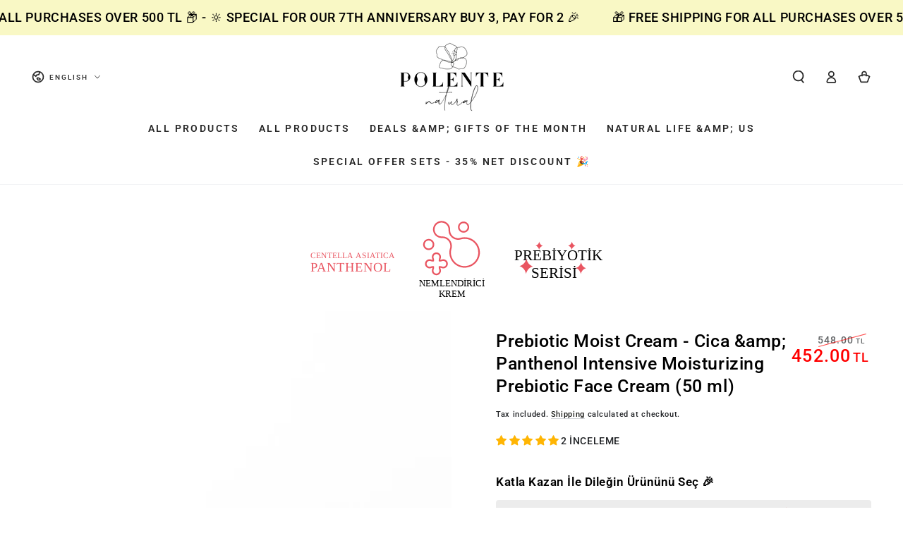

--- FILE ---
content_type: text/html; charset=utf-8
request_url: https://www.polentenatural.com/en/products/prebiotic-moist-cream-cica-panthenol-yogun-nemlendirici-prebiyotik-yuz-kremi
body_size: 93792
content:
<!doctype html>
<html class="no-js" lang="en">
  <head>
<!-- "snippets/booster-seo.liquid" was not rendered, the associated app was uninstalled -->
<meta name="p:domain_verify" content="e1d78ec3c9088096973640b5bc1f934d"/><meta name="yandex-verification" content="f718040d86520fd9" /><!-- Google tag (gtag.js) -->
<script async src="https://www.googletagmanager.com/gtag/js?id=AW-10866119813"></script>
<script>
  window.dataLayer = window.dataLayer || [];
  function gtag(){dataLayer.push(arguments);}
  gtag('js', new Date());

  gtag('config', 'AW-10866119813');
</script>

    <!-- Google Tag Manager -->
<script>(function(w,d,s,l,i){w[l]=w[l]||[];w[l].push({'gtm.start':
new Date().getTime(),event:'gtm.js'});var f=d.getElementsByTagName(s)[0],
j=d.createElement(s),dl=l!='dataLayer'?'&l='+l:'';j.async=true;j.src=
'https://www.googletagmanager.com/gtm.js?id='+i+dl;f.parentNode.insertBefore(j,f);
})(window,document,'script','dataLayer','GTM-TCSRTJ9');</script>
<!-- End Google Tag Manager -->
    
    <meta charset="utf-8">
    <meta http-equiv="X-UA-Compatible" content="IE=edge">
    <meta name="viewport" content="width=device-width,initial-scale=1">
    <meta name="theme-color" content=""><link rel="preconnect" href="https://cdn.shopify.com" crossorigin><link rel="icon" type="image/png" href="//www.polentenatural.com/cdn/shop/files/LOGOWOMANSTAMP.png?crop=center&height=32&v=1648744112&width=32"><link rel="preconnect" href="https://fonts.shopifycdn.com" crossorigin>



    <script src="//www.polentenatural.com/cdn/shop/t/53/assets/vendor-v4.js" defer="defer"></script>
    <script src="//www.polentenatural.com/cdn/shop/t/53/assets/global.js?v=167780766185001904771768132674" defer="defer"></script>

    <script>window.performance && window.performance.mark && window.performance.mark('shopify.content_for_header.start');</script><meta name="google-site-verification" content="yxX5-bWyK_Vq8-bbyXTpNzZLEeLG7IOziThyM7EmrUk">
<meta name="google-site-verification" content="yxX5-bWyK_Vq8-bbyXTpNzZLEeLG7IOziThyM7EmrUk">
<meta name="facebook-domain-verification" content="1hv3h20285sz9sf8t9gtk3fmxabv1b">
<meta id="shopify-digital-wallet" name="shopify-digital-wallet" content="/58184728714/digital_wallets/dialog">
<link rel="alternate" hreflang="x-default" href="https://www.polentenatural.com/products/prebiotic-moist-cream-cica-panthenol-yogun-nemlendirici-prebiyotik-yuz-kremi">
<link rel="alternate" hreflang="tr" href="https://www.polentenatural.com/products/prebiotic-moist-cream-cica-panthenol-yogun-nemlendirici-prebiyotik-yuz-kremi">
<link rel="alternate" hreflang="en" href="https://www.polentenatural.com/en/products/prebiotic-moist-cream-cica-panthenol-yogun-nemlendirici-prebiyotik-yuz-kremi">
<link rel="alternate" hreflang="ru" href="https://www.polentenatural.com/ru/products/prebiotic-moist-cream-cica-panthenol-yogun-nemlendirici-prebiyotik-yuz-kremi">
<link rel="alternate" type="application/json+oembed" href="https://www.polentenatural.com/en/products/prebiotic-moist-cream-cica-panthenol-yogun-nemlendirici-prebiyotik-yuz-kremi.oembed">
<script async="async" src="/checkouts/internal/preloads.js?locale=en-TR"></script>
<script id="shopify-features" type="application/json">{"accessToken":"9177e54e60df96b8413b4488ebff1d9a","betas":["rich-media-storefront-analytics"],"domain":"www.polentenatural.com","predictiveSearch":true,"shopId":58184728714,"locale":"en"}</script>
<script>var Shopify = Shopify || {};
Shopify.shop = "polentenatural.myshopify.com";
Shopify.locale = "en";
Shopify.currency = {"active":"TRY","rate":"1.0"};
Shopify.country = "TR";
Shopify.theme = {"name":"2026","id":150578561162,"schema_name":"Be Yours","schema_version":"6.9.1","theme_store_id":1399,"role":"main"};
Shopify.theme.handle = "null";
Shopify.theme.style = {"id":null,"handle":null};
Shopify.cdnHost = "www.polentenatural.com/cdn";
Shopify.routes = Shopify.routes || {};
Shopify.routes.root = "/en/";</script>
<script type="module">!function(o){(o.Shopify=o.Shopify||{}).modules=!0}(window);</script>
<script>!function(o){function n(){var o=[];function n(){o.push(Array.prototype.slice.apply(arguments))}return n.q=o,n}var t=o.Shopify=o.Shopify||{};t.loadFeatures=n(),t.autoloadFeatures=n()}(window);</script>
<script id="shop-js-analytics" type="application/json">{"pageType":"product"}</script>
<script defer="defer" async type="module" src="//www.polentenatural.com/cdn/shopifycloud/shop-js/modules/v2/client.init-shop-cart-sync_BT-GjEfc.en.esm.js"></script>
<script defer="defer" async type="module" src="//www.polentenatural.com/cdn/shopifycloud/shop-js/modules/v2/chunk.common_D58fp_Oc.esm.js"></script>
<script defer="defer" async type="module" src="//www.polentenatural.com/cdn/shopifycloud/shop-js/modules/v2/chunk.modal_xMitdFEc.esm.js"></script>
<script type="module">
  await import("//www.polentenatural.com/cdn/shopifycloud/shop-js/modules/v2/client.init-shop-cart-sync_BT-GjEfc.en.esm.js");
await import("//www.polentenatural.com/cdn/shopifycloud/shop-js/modules/v2/chunk.common_D58fp_Oc.esm.js");
await import("//www.polentenatural.com/cdn/shopifycloud/shop-js/modules/v2/chunk.modal_xMitdFEc.esm.js");

  window.Shopify.SignInWithShop?.initShopCartSync?.({"fedCMEnabled":true,"windoidEnabled":true});

</script>
<script>(function() {
  var isLoaded = false;
  function asyncLoad() {
    if (isLoaded) return;
    isLoaded = true;
    var urls = ["https:\/\/cdn.logbase.io\/lb-upsell-wrapper.js?shop=polentenatural.myshopify.com","https:\/\/cdn.nfcube.com\/instafeed-eeeed70ff980c265f11f5fc9dbee8d1c.js?shop=polentenatural.myshopify.com","https:\/\/cdn.hextom.com\/js\/eventpromotionbar.js?shop=polentenatural.myshopify.com","https:\/\/cdn.shopify.com\/s\/files\/1\/0581\/8472\/8714\/t\/53\/assets\/yoast-active-script.js?v=1768132674\u0026shop=polentenatural.myshopify.com"];
    for (var i = 0; i < urls.length; i++) {
      var s = document.createElement('script');
      s.type = 'text/javascript';
      s.async = true;
      s.src = urls[i];
      var x = document.getElementsByTagName('script')[0];
      x.parentNode.insertBefore(s, x);
    }
  };
  if(window.attachEvent) {
    window.attachEvent('onload', asyncLoad);
  } else {
    window.addEventListener('load', asyncLoad, false);
  }
})();</script>
<script id="__st">var __st={"a":58184728714,"offset":10800,"reqid":"c7504d23-3163-4879-84f9-06c7d68fb7db-1769447950","pageurl":"www.polentenatural.com\/en\/products\/prebiotic-moist-cream-cica-panthenol-yogun-nemlendirici-prebiyotik-yuz-kremi","u":"08ec8b3d7b4b","p":"product","rtyp":"product","rid":8065460011146};</script>
<script>window.ShopifyPaypalV4VisibilityTracking = true;</script>
<script id="captcha-bootstrap">!function(){'use strict';const t='contact',e='account',n='new_comment',o=[[t,t],['blogs',n],['comments',n],[t,'customer']],c=[[e,'customer_login'],[e,'guest_login'],[e,'recover_customer_password'],[e,'create_customer']],r=t=>t.map((([t,e])=>`form[action*='/${t}']:not([data-nocaptcha='true']) input[name='form_type'][value='${e}']`)).join(','),a=t=>()=>t?[...document.querySelectorAll(t)].map((t=>t.form)):[];function s(){const t=[...o],e=r(t);return a(e)}const i='password',u='form_key',d=['recaptcha-v3-token','g-recaptcha-response','h-captcha-response',i],f=()=>{try{return window.sessionStorage}catch{return}},m='__shopify_v',_=t=>t.elements[u];function p(t,e,n=!1){try{const o=window.sessionStorage,c=JSON.parse(o.getItem(e)),{data:r}=function(t){const{data:e,action:n}=t;return t[m]||n?{data:e,action:n}:{data:t,action:n}}(c);for(const[e,n]of Object.entries(r))t.elements[e]&&(t.elements[e].value=n);n&&o.removeItem(e)}catch(o){console.error('form repopulation failed',{error:o})}}const l='form_type',E='cptcha';function T(t){t.dataset[E]=!0}const w=window,h=w.document,L='Shopify',v='ce_forms',y='captcha';let A=!1;((t,e)=>{const n=(g='f06e6c50-85a8-45c8-87d0-21a2b65856fe',I='https://cdn.shopify.com/shopifycloud/storefront-forms-hcaptcha/ce_storefront_forms_captcha_hcaptcha.v1.5.2.iife.js',D={infoText:'Protected by hCaptcha',privacyText:'Privacy',termsText:'Terms'},(t,e,n)=>{const o=w[L][v],c=o.bindForm;if(c)return c(t,g,e,D).then(n);var r;o.q.push([[t,g,e,D],n]),r=I,A||(h.body.append(Object.assign(h.createElement('script'),{id:'captcha-provider',async:!0,src:r})),A=!0)});var g,I,D;w[L]=w[L]||{},w[L][v]=w[L][v]||{},w[L][v].q=[],w[L][y]=w[L][y]||{},w[L][y].protect=function(t,e){n(t,void 0,e),T(t)},Object.freeze(w[L][y]),function(t,e,n,w,h,L){const[v,y,A,g]=function(t,e,n){const i=e?o:[],u=t?c:[],d=[...i,...u],f=r(d),m=r(i),_=r(d.filter((([t,e])=>n.includes(e))));return[a(f),a(m),a(_),s()]}(w,h,L),I=t=>{const e=t.target;return e instanceof HTMLFormElement?e:e&&e.form},D=t=>v().includes(t);t.addEventListener('submit',(t=>{const e=I(t);if(!e)return;const n=D(e)&&!e.dataset.hcaptchaBound&&!e.dataset.recaptchaBound,o=_(e),c=g().includes(e)&&(!o||!o.value);(n||c)&&t.preventDefault(),c&&!n&&(function(t){try{if(!f())return;!function(t){const e=f();if(!e)return;const n=_(t);if(!n)return;const o=n.value;o&&e.removeItem(o)}(t);const e=Array.from(Array(32),(()=>Math.random().toString(36)[2])).join('');!function(t,e){_(t)||t.append(Object.assign(document.createElement('input'),{type:'hidden',name:u})),t.elements[u].value=e}(t,e),function(t,e){const n=f();if(!n)return;const o=[...t.querySelectorAll(`input[type='${i}']`)].map((({name:t})=>t)),c=[...d,...o],r={};for(const[a,s]of new FormData(t).entries())c.includes(a)||(r[a]=s);n.setItem(e,JSON.stringify({[m]:1,action:t.action,data:r}))}(t,e)}catch(e){console.error('failed to persist form',e)}}(e),e.submit())}));const S=(t,e)=>{t&&!t.dataset[E]&&(n(t,e.some((e=>e===t))),T(t))};for(const o of['focusin','change'])t.addEventListener(o,(t=>{const e=I(t);D(e)&&S(e,y())}));const B=e.get('form_key'),M=e.get(l),P=B&&M;t.addEventListener('DOMContentLoaded',(()=>{const t=y();if(P)for(const e of t)e.elements[l].value===M&&p(e,B);[...new Set([...A(),...v().filter((t=>'true'===t.dataset.shopifyCaptcha))])].forEach((e=>S(e,t)))}))}(h,new URLSearchParams(w.location.search),n,t,e,['guest_login'])})(!0,!0)}();</script>
<script integrity="sha256-4kQ18oKyAcykRKYeNunJcIwy7WH5gtpwJnB7kiuLZ1E=" data-source-attribution="shopify.loadfeatures" defer="defer" src="//www.polentenatural.com/cdn/shopifycloud/storefront/assets/storefront/load_feature-a0a9edcb.js" crossorigin="anonymous"></script>
<script data-source-attribution="shopify.dynamic_checkout.dynamic.init">var Shopify=Shopify||{};Shopify.PaymentButton=Shopify.PaymentButton||{isStorefrontPortableWallets:!0,init:function(){window.Shopify.PaymentButton.init=function(){};var t=document.createElement("script");t.src="https://www.polentenatural.com/cdn/shopifycloud/portable-wallets/latest/portable-wallets.en.js",t.type="module",document.head.appendChild(t)}};
</script>
<script data-source-attribution="shopify.dynamic_checkout.buyer_consent">
  function portableWalletsHideBuyerConsent(e){var t=document.getElementById("shopify-buyer-consent"),n=document.getElementById("shopify-subscription-policy-button");t&&n&&(t.classList.add("hidden"),t.setAttribute("aria-hidden","true"),n.removeEventListener("click",e))}function portableWalletsShowBuyerConsent(e){var t=document.getElementById("shopify-buyer-consent"),n=document.getElementById("shopify-subscription-policy-button");t&&n&&(t.classList.remove("hidden"),t.removeAttribute("aria-hidden"),n.addEventListener("click",e))}window.Shopify?.PaymentButton&&(window.Shopify.PaymentButton.hideBuyerConsent=portableWalletsHideBuyerConsent,window.Shopify.PaymentButton.showBuyerConsent=portableWalletsShowBuyerConsent);
</script>
<script data-source-attribution="shopify.dynamic_checkout.cart.bootstrap">document.addEventListener("DOMContentLoaded",(function(){function t(){return document.querySelector("shopify-accelerated-checkout-cart, shopify-accelerated-checkout")}if(t())Shopify.PaymentButton.init();else{new MutationObserver((function(e,n){t()&&(Shopify.PaymentButton.init(),n.disconnect())})).observe(document.body,{childList:!0,subtree:!0})}}));
</script>
<script id="sections-script" data-sections="header,footer" defer="defer" src="//www.polentenatural.com/cdn/shop/t/53/compiled_assets/scripts.js?v=3368"></script>
<script>window.performance && window.performance.mark && window.performance.mark('shopify.content_for_header.end');</script>
<style data-shopify>
  
  
  
  @font-face {
  font-family: Roboto;
  font-weight: 500;
  font-style: normal;
  font-display: swap;
  src: url("//www.polentenatural.com/cdn/fonts/roboto/roboto_n5.250d51708d76acbac296b0e21ede8f81de4e37aa.woff2") format("woff2"),
       url("//www.polentenatural.com/cdn/fonts/roboto/roboto_n5.535e8c56f4cbbdea416167af50ab0ff1360a3949.woff") format("woff");
}

  @font-face {
  font-family: Roboto;
  font-weight: 600;
  font-style: normal;
  font-display: swap;
  src: url("//www.polentenatural.com/cdn/fonts/roboto/roboto_n6.3d305d5382545b48404c304160aadee38c90ef9d.woff2") format("woff2"),
       url("//www.polentenatural.com/cdn/fonts/roboto/roboto_n6.bb37be020157f87e181e5489d5e9137ad60c47a2.woff") format("woff");
}


  :root {
    --be-yours-version: "6.9.1";
    --font-body-family: "system_ui", -apple-system, 'Segoe UI', Roboto, 'Helvetica Neue', 'Noto Sans', 'Liberation Sans', Arial, sans-serif, 'Apple Color Emoji', 'Segoe UI Emoji', 'Segoe UI Symbol', 'Noto Color Emoji';
    --font-body-style: normal;
    --font-body-weight: 400;

    --font-heading-family: Roboto, sans-serif;
    --font-heading-style: normal;
    --font-heading-weight: 500;

    --font-body-scale: 0.9;
    --font-heading-scale: 1.0;

    --font-navigation-family: var(--font-body-family);
    --font-navigation-size: 12px;
    --font-navigation-weight: var(--font-body-weight);
    --font-button-family: var(--font-heading-family);
    --font-button-size: 12px;
    --font-button-baseline: 0.2rem;
    --font-price-family: var(--font-heading-family);
    --font-price-scale: var(--font-heading-scale);

    --color-base-text: 33, 35, 38;
    --color-base-background: 255, 255, 255;
    --color-base-solid-button-labels: 255, 255, 255;
    --color-base-outline-button-labels: 26, 27, 24;
    --color-base-accent: 0, 0, 0;
    --color-base-heading: 0, 0, 0;
    --color-base-border: 210, 213, 217;
    --color-placeholder: 243, 243, 243;
    --color-overlay: 0, 0, 0;
    --color-keyboard-focus: 135, 173, 245;
    --color-shadow: 168, 232, 226;
    --shadow-opacity: 1;

    --color-background-dark: 235, 235, 235;
    --color-price: #212326;
    --color-sale-price: #ff0000;
    --color-reviews: #ffb503;
    --color-critical: #d72c0d;
    --color-success: #008060;

    --payment-terms-background-color: #ffffff;
    --page-width: 160rem;
    --page-width-margin: 0rem;

    --card-color-scheme: var(--color-placeholder);
    --card-text-alignment: left;
    --card-flex-alignment: flex-left;
    --card-image-padding: 0px;
    --card-border-width: 0px;
    --card-radius: 0px;
    --card-shadow-horizontal-offset: 0px;
    --card-shadow-vertical-offset: 0px;
    
    --button-radius: 8px;
    --button-border-width: 1px;
    --button-shadow-horizontal-offset: 0px;
    --button-shadow-vertical-offset: 0px;

    --spacing-sections-desktop: 0px;
    --spacing-sections-mobile: 0px;
  }

  *,
  *::before,
  *::after {
    box-sizing: inherit;
  }

  html {
    box-sizing: border-box;
    font-size: calc(var(--font-body-scale) * 62.5%);
    height: 100%;
  }

  body {
    min-height: 100%;
    margin: 0;
    font-size: 1.5rem;
    letter-spacing: 0.06rem;
    line-height: calc(1 + 0.8 / var(--font-body-scale));
    font-family: var(--font-body-family);
    font-style: var(--font-body-style);
    font-weight: var(--font-body-weight);
  }

  @media screen and (min-width: 750px) {
    body {
      font-size: 1.6rem;
    }
  }</style><link href="//www.polentenatural.com/cdn/shop/t/53/assets/base.css?v=95147607049291226611768132674" rel="stylesheet" type="text/css" media="all" /><link rel="preload" as="font" href="//www.polentenatural.com/cdn/fonts/roboto/roboto_n5.250d51708d76acbac296b0e21ede8f81de4e37aa.woff2" type="font/woff2" crossorigin><link rel="stylesheet" href="//www.polentenatural.com/cdn/shop/t/53/assets/component-predictive-search.css?v=21505439471608135461768132674" media="print" onload="this.media='all'"><link rel="stylesheet" href="//www.polentenatural.com/cdn/shop/t/53/assets/component-quick-view.css?v=147330403504832757041768132674" media="print" onload="this.media='all'"><link rel="stylesheet" href="//www.polentenatural.com/cdn/shop/t/53/assets/component-color-swatches.css?v=128638073195889574301768132674" media="print" onload="this.media='all'"><script>document.documentElement.className = document.documentElement.className.replace('no-js', 'js');</script>
  <script type="text/javascript">
  window.Rivo = window.Rivo || {};
  window.Rivo.common = window.Rivo.common || {};
  window.Rivo.common.shop = {
    permanent_domain: 'polentenatural.myshopify.com',
    currency: "TRY",
    money_format: "{{amount}}TL",
    id: 58184728714
  };
  

  window.Rivo.common.template = 'product';
  window.Rivo.common.cart = {};
  window.Rivo.global_config = {"asset_urls":{"loy":{"api_js":"https:\/\/cdn.shopify.com\/s\/files\/1\/0194\/1736\/6592\/t\/1\/assets\/ba_rivo_api.js?v=1708834972","init_js":"https:\/\/cdn.shopify.com\/s\/files\/1\/0194\/1736\/6592\/t\/1\/assets\/ba_loy_init.js?v=1708834964","referrals_js":"https:\/\/cdn.shopify.com\/s\/files\/1\/0194\/1736\/6592\/t\/1\/assets\/ba_loy_referrals.js?v=1708834969","referrals_css":"https:\/\/cdn.shopify.com\/s\/files\/1\/0194\/1736\/6592\/t\/1\/assets\/ba_loy_referrals.css?v=1700287043","widget_js":"https:\/\/cdn.shopify.com\/s\/files\/1\/0194\/1736\/6592\/t\/1\/assets\/ba_loy_widget.js?v=1708834965","widget_css":"https:\/\/cdn.shopify.com\/s\/files\/1\/0194\/1736\/6592\/t\/1\/assets\/ba_loy_widget.css?v=1692840875","page_init_js":"https:\/\/cdn.shopify.com\/s\/files\/1\/0194\/1736\/6592\/t\/1\/assets\/ba_loy_page_init.js?v=1708834966","page_widget_js":"https:\/\/cdn.shopify.com\/s\/files\/1\/0194\/1736\/6592\/t\/1\/assets\/ba_loy_page_widget.js?v=1708834968","page_widget_css":"https:\/\/cdn.shopify.com\/s\/files\/1\/0194\/1736\/6592\/t\/1\/assets\/ba_loy_page.css?v=1693059047","page_preview_js":"\/assets\/msg\/loy_page_preview.js","app_proxy_applications_js":"https:\/\/cdn.shopify.com\/s\/files\/1\/0194\/1736\/6592\/t\/1\/assets\/app_proxy_application.js?v=1708834973","app_proxy_membership_js":"https:\/\/cdn.shopify.com\/s\/files\/1\/0194\/1736\/6592\/t\/1\/assets\/app_proxy_membership.js?v=1708834974"},"forms":{"init_js":"https:\/\/cdn.shopify.com\/s\/files\/1\/0194\/1736\/6592\/t\/1\/assets\/ba_forms_init.js?v=1708834970","widget_js":"https:\/\/cdn.shopify.com\/s\/files\/1\/0194\/1736\/6592\/t\/1\/assets\/ba_forms_widget.js?v=1708834971","forms_css":"https:\/\/cdn.shopify.com\/s\/files\/1\/0194\/1736\/6592\/t\/1\/assets\/ba_forms.css?v=1691714518"},"global":{"helper_js":"https:\/\/cdn.shopify.com\/s\/files\/1\/0194\/1736\/6592\/t\/1\/assets\/ba_tracking.js?v=1680229884"}},"proxy_paths":{"loy":"\/apps\/ba-loy","app_metrics":"\/apps\/ba-loy\/app_metrics","push_subscription":"\/apps\/ba-loy\/push"},"aat":["loy"],"pv":false,"sts":false,"bam":false,"batc":false,"base_money_format":"{{amount}}TL","online_store_version":2,"loy_js_api_enabled":false,"shop":{"id":58184728714,"name":"Polente Natural","domain":"www.polentenatural.com"}};

  
    if (window.Rivo.common.template == 'product'){
      window.Rivo.common.product = {
        id: 8065460011146, price: 45200, handle: "prebiotic-moist-cream-cica-panthenol-yogun-nemlendirici-prebiyotik-yuz-kremi", tags: null,
        available: true, title: "Prebiotic Moist Cream - Cica \u0026amp; Panthenol Intensive Moisturizing Prebiotic Face Cream (50 ml)", variants: [{"id":44807672594570,"title":"Default Title","option1":"Default Title","option2":null,"option3":null,"sku":"PN-70123","requires_shipping":true,"taxable":true,"featured_image":null,"available":true,"name":"Prebiotic Moist Cream - Cica \u0026amp; Panthenol Intensive Moisturizing Prebiotic Face Cream (50 ml)","public_title":null,"options":["Default Title"],"price":45200,"weight":0,"compare_at_price":54800,"inventory_management":"shopify","barcode":"8684000492311","requires_selling_plan":false,"selling_plan_allocations":[]}]
      };
    }
  

    window.Rivo.loy_config = {"brand_theme_settings":{"button_bg":"#f7a4a4","header_bg":"#f7a4a4","custom_css":"","desc_color":"#737376","icon_color":"#f7a4a4","link_color":"#f7a4a4","visibility":"both","cards_shape":"rounded","hide_widget":"1","launcher_bg":"#f7a4a4","title_color":"#212b36","banner_image":"","inputs_shape":"rounded","buttons_shape":"rounded","primary_color":"#2932fc","launcher_shape":"circle","container_shape":"rounded","mobile_placement":"left","button_text_color":"#fff","desktop_placement":"left","header_text_color":"#333333","powered_by_hidden":"1","launcher_text_color":"#ffffff","mobile_side_spacing":"28","desktop_side_spacing":"20","visibility_condition":"","mobile_bottom_spacing":"28","desktop_bottom_spacing":"20","widget_icon_preview_url":"","hide_widget_launcher_on_mobile":"1","widget_banner_image_preview_url":"https:\/\/activestorage-public.s3.us-west-2.amazonaws.com\/au8w9xmrjmwmw9vv8zat3wezyyjy","shopify_account_embed_custom_css":"","shopify_account_embed_custom_link":"\/pages\/loyalty-program","shopify_account_embed_target_page":"customers\/account","shopify_account_embed_custom_placement":"","shopify_account_embed_custom_insert_method":"beforeend"},"launcher_style_settings":{"mobile_icon":"gift","mobile_text":"Ödüller","desktop_icon":"gift","desktop_text":"Ödüller","mobile_layout":"icon_with_text","desktop_layout":"icon_with_text","mobile_launcher_icon":null,"desktop_launcher_icon":null},"points_program_enabled":true,"referral_program_enabled":true,"membership_program_enabled":false,"vip_program_enabled":false,"vip_program_tier_type":"points_earned","vip_program_period":"lifetime","domain_name":"loyalty.rivo.io","panel_order_settings":{"points":"1","referrals":"2","vip":"3"},"font_settings":{"primary_font":null,"secondary_font":null},"translations":{"visitor_header_caption":"Harika Ödüller ve Puan Kazanmaya Başla!","visitor_header_title":"✨ Polente Ödülleri","acct_creation_title":"Para Puan Kazanmaya Başla 💫","acct_creation_desc":"Get rewarded for being an awesome customer","acct_creation_sign_in":"Zaten bir üye misiniz?","acct_creation_btn":"Kazanmaya Başla","visitor_point_header":"Puanları Toplayın","visitor_point_desc":"Nasıl Para Puan Kazanabilrisiniz?","member_header_caption":"Para Puan ve Ödüller","member_header_title":"{points}","member_point_header":"Points","member_point_desc":"Earn points and turn these into rewards!","general_ways_to_earn":"Kazanmanın yolları","general_ways_to_redeem":"Kullanma yolları","general_sign_in":"Giriş Yap","general_sign_up":"Üye Ol","general_signed_up":"Üye Olundu","general_no_rewards_yet":"Henüz ödül kazanılmadı","general_your_rewards_will_show_here":"Ödülleriniz burada gösterilecektir.","general_past_rewards":"Geçmiş ödüller","general_go_back":"Geri dön","general_your_rewards":"Ödüllerin!","general_upcoming_reward":"Yaklaşan Ödüller","general_redeem":"Kullan","general_redeemed_a_reward":"Bir Ödül Kullanıldı","general_redeemed_store_credit":"Redeemed Store Credit","general_order_placed_store_credit_multiplier":"Earn cash back for every $1 spent","general_loyalty_program_and_rewards":"Para Puan ve Ödüller","general_you_have":"var","general_converted_to_credits_internal_note":"Converted from points to store credit","general_converted_to_credits_external_note":"Converted your points balance to store credit","general_activate_store_credit":"Activate Store Credit","general_you_have_points":" {{points}} Para Puanınız Var","general_expiration_date":"Son Kullanım Tarihi","general_fallback_first_name":"there","general_click_to_see_more":" Ödül Hesabımı Görüntüle 👀","general_rewards":"Puanlar","general_reward":"Puan","general_manual_points_adjust":"manuel nokta ayarı","general_add_points_default_note":"Puanların içe aktarılmasıyla verilen puanlar","general_points_for_judgeme_review":"İnceleme","general_reset_removal_default_note":"Puanların içe aktarılmasıyla verilen puanlar","general_reset_new_balance_default_note":"Puanları içe aktararak puanlar yeni bakiyeye sıfırlanır","general_refund_points":"Puanlar iade edildi","general_cancel_points":"Puanlar iptal edildi","general_use_discount_code":"Bu indirim kodunu bir sonraki siparişinizde kullanın!","general_apply_code":"Kodu Uygula","general_add_product_to_cart":"Sepete ürün ekle!","general_spend":"Harcarsın","general_spent":"harcanan","general_points":"Puan","general_point":"Puan","general_credit":"Credit","general_credits":"Credits","general_balance_text_plural":"Credits","general_balance_text":"store credit","general_discount_amount_coupon":"${{discount_amount}} indirim kuponu","general_discount_amount":"indirim için puan ${{discount_amount}} ","general_no_points_yet":"Henüz Puan Yok","general_no_activity_yet":"Henüz etkinlik yok","general_have_not_earned_points":"Henüz Puan kazanmadınız.","general_place_an_order":"Sipariş Ver","general_placed_an_order":"sipariş verdim","general_points_for_every":"Para puan kazanmak için ","general_how_to_earn_points":"Nasıl Puan kazanırım?","general_points_activity":"Puan Geçmişi","general_celebrate_birthday":"Doğum Gününüzü Kaydedin","general_celebrate_birthday_past_tense":"Doğum gününüz Kutlu Olsun","general_birthday_reward":"Bir ödülle kutlayın","general_celebrate_your_birthday":"Doğum gününü kutlayalım! 🎉 Lütfen bize 30 gün önceden haber verin - aksi takdirde bir yıl daha beklemeniz gerekecek.","general_edit_date":"Düzenleme tarihi","general_month":"Ay","general_day":"Ay","general_enter_valid_date":"Lütfen geçerli bir tarih giriniz","general_save_date":"Tarih kaydet","general_reward_show":"Göster","general_share_via_email":"E-mail ile paylaş","general_share_link":"Share your Personal Link","general_share_on":"Paylaş","general_please_choose_an_option":"Lütfen aşağıdaki seçeneklerden birini seçin:","general_product_page":"ürün sayfası","general_were_awarded_points":"puan verildi","general_by":"ile","social_instagram_follow":"Instagram'da Takip Edin","social_tiktok_follow":"TikTok'ta Takip Edin","social_facebook_like":"Facebook Sayfasını Beğenin","social_facebook_share":"Facebook'ta Paylaş","social_twitter_follow":"Twitter'da Takip Edin","social_twitter_share":"Twitter'da Paylaşın","social_instagram_follow_past_tense":"Instagram'da takip edildi","social_tiktok_follow_past_tense":"TikTok'ta takip edildi","social_facebook_like_past_tense":"Facebook'ta bir sayfayı beğendi","social_facebook_share_past_tense":"Facebook'ta bir bağlantı paylaştı","social_twitter_follow_past_tense":"Twitter'da takip edildi","social_twitter_share_past_tense":"Twitter'da bir bağlantı paylaştı","social_follow":"Takip Et","social_share":"Paylaş","social_like":"Beğen","referral_complete":"Bir Yönlendirmeyi Tamamlayın","referral_complete_past_tense":"Bir Yönlendirmeyi Tamamlayın","referral_complete_points":"Tamamlanan her tavsiye için {{points_amount}} Puan","review_complete":"Ürün incelemesi yayınlayın","review_complete_past_tense":"Bir ürün incelemesi yayınladı","review_complete_points":"Yayınlanan her yorum için {{points_amount}} Puan","referrals_title":"Sevdiklerine Öner Kazan Kazandır! 🍀","referrals_visitor_desc":"Sevdiklerinle Paylaş İlk Satın Almada Herkes Kazansın!","referrals_create_account_to_claim_coupon":"Kuponunuzu talep etmek için bir Hesap oluşturun","referrals_create_account":"Hesap oluştur ","referrals_referred_reward":"Şimdi Kazansın 🥰","referrals_referrer_reward":"Hemen Kazanın 😇","referrals_call_to_action":"Arkadaşlarına tavsiye et ve kazan","referrals_completed":"şimdiye kadar tamamlanan referanslar","referrals_share_link":"Ödülü talep etmeleri için bu bağlantıyı bir arkadaşınızla paylaşın","referrals_referral_code":"Paylaşmak için referans bağlantınız","referrals_get_reward":"seninkini al","referrals_claimed_reward":"İşte senin","referrals_claim_reward":"hediyeni talep et","referrals_email_invite":"Arkadaşlarınıza e-posta ile başvurun","referrals_email_send":"Eposta gönder","referrals_email_to":"İle","referrals_email_to_placeholder":"Virgülle ayrılmış bir e-posta listesi ekleyin","referrals_email_message":"Mesaj","referrals_email_message_placeholder":"Yönlendirme mesajınızı özelleştirin. Yönlendirme bağlantısı otomatik olarak eklenecektir.","referrals_email_your_friend_has_referred_you":"Arkadaşınız sizi {{shop_name}} adresine yönlendirdi","referrals_email_checkout_out_and_claim_reward":"Yönlendirme bağlantısına göz atın ve ücretsiz bir ödül talep edin.","referrals_invalid_email":"Geçerli bir email adresi","referrals_name_must_be_present":"Please enter your first name","referrals_no_referrals_yet":"Henüz referans yok","referrals_your_referrals_show_here":"Referanslarınız burada gösterilecektir.","referrals_your_referrals":"Referanslarınız","referrals_status_pending":"Bekliyor","referrals_status_completed":"Tamamlandı","referrals_status_blocked":"engellendi","referrals_general_invalid_title":"We're Sorry","referrals_general_invalid":"Sorry, looks like this referral is invalid","referrals_similar_ip_invalid":"We are unable to process referrals within the same IP address","referrals_code_invalid":"This referral code is invalid","referrals_already_visited":"Already visited this page","referrals_progran_disabled":"This referral program is disabled","referrals_email_already_claimed":"This email has already been claimed","referrals_account_already_claimed":"You already have an account. You can invite your friends to win rewards!","vip_tiers":"VIP Tiers","vip_status":"VIP Status","vip_reward":"VIP reward","vip_tier_desc":"Gain access to exclusive rewards.","vip_reward_earned_via":"Earned via {{vip_tier_name}} tier","vip_tier_no_vip_history":"No VIP membership history yet","vip_tier_vip_history":"VIP History","vip_tier_added_to":"Added to {{tier_name}}","vip_tier_achieved":"Unlocked {{tier_name}}","vip_tier_dropped_to":"Fell to {{tier_name}}","vip_tier_retained_to":"Kept {{tier_name}}","vip_tier_earn_points":"Earn {{points}} Points","vip_tier_orders_placed_count":"Place {{amount}} Orders","vip_tier_spend":"Spend {{amount}}","vip_perks":"Perks","vip_benefits":"Benefits","vip_tier_to_unlock":"to unlock","vip_achieved_until":"Achieved until","vip_you_have_achieved":"You've achieved","vip_tier_on_highest":"You did it! You're on the highest tier 🎉","general_error":"Hmm, bir şeyler ters gitti, lütfen kısa süre sonra tekrar deneyin","general_redeem_error_min_points":"Kullanılacak minimum puana ulaşılmadı","general_redeem_error_max_points":"Harcanacak maksimum puan aşıldı","tos_max_shipping_amount":"Maksimum gönderim tutarı {{max_shipping_amount}}.","tos_expiry_months":"Kullanıldıktan {{expiry_months}} ay sonra sona erer.","tos_expiry_at":"Ödülün süresi {{expiry_date}} tarihinde sona eriyor.","tos_free_product":"Ödül yalnızca {{product_name}} için geçerlidir","tos_min_order_amount":"{{min_order_amount}} üzerindeki tüm siparişler için geçerlidir.","tos_apply_to_collection":"Yalnızca belirli koleksiyonlardaki ürünler için.","checkout_ui_redeem_points_title":"Redeem your points","checkout_ui_redeem_points_desc":"You have {{points}} points! Redeem for discounts on this order.","checkout_ui_redeem_points_alternate_name":"points","checkout_ui_redeem_points_login":"Log in","checkout_ui_redeem_points_login_desc":"to view your points balance and discover rewards available for redemption.","checkout_ui_redeem_points_select_discount_label":"Select Discount","checkout_ui_redeem_points_select_discount_desc":"Please select a discount","checkout_ui_redeem_incremental_earnings_title":"Redeem store balance","checkout_ui_redeem_incremental_earnings_desc":"How much of your ${{balance}} in balance would you like to redeem?","checkout_ui_redeem_incremental_earnings_login":"Log in","checkout_ui_redeem_incremental_earnings_login_desc":"to view your balance.","checkout_ui_redeem_incremental_earnings_form_input_label":"Earnings amount","checkout_ui_redeem_incremental_earnings_form_submit_button":"Redeem","checkout_ui_redeem_incremental_discount_code_change_error":"{{code}} couldn't be used with your existing discounts.","checkout_ui_points_estimation_title":"Complete this purchase to earn up to {{points}} points","checkout_ui_points_estimation_subtext":"Loyalty points can be redeemed for rewards on future purchases. Actual points awarded may differ if other discounts are applied.","checkout_ui_refer_friends_login_title":"Claim your points from this purchase !","checkout_ui_refer_friends_login_description":"Log in or register to activate your loyalty account, redeem your points and access your special offers.","checkout_ui_refer_friends_login_url":"account\/login?return_url=\/account\u0026email={{customer_email}}","checkout_ui_refer_friends_login_button_title":"Activate my account","checkout_ui_refer_friends_referral_title":"Refer a Friend","checkout_ui_refer_friends_referral_description":"Share your referral link with friends and earn rewards each time a new friend makes a purchase.","checkout_ui_refer_friends_referral_text_field_label":"Your referral link","checkout_ui_refer_friends_referral_button_title":"Refer a Friend","checkout_ui_refer_friends_referral_button_url":"","checkout_ui_redeemed_rewards_login_title":"Log in","checkout_ui_redeemed_rewards_login_description":"to view your rewards available to use.","checkout_ui_redeemed_rewards_title":"Your rewards","checkout_ui_redeemed_rewards_description":"Your rewards available to use","checkout_ui_redeemed_rewards_select_label":"Select a Reward","checkout_ui_redeemed_rewards_select_description":"Please select a reward","membership_tier_unlocked_past_tense":"Membership Signup","membership_recurring_signup_past_tense":"Recurring Credit","membership_recurring_anniversary_past_tense":"Membership Anniversary Credits","membership_order_placed":"Credits earned from placing an order","shopify_account_embed_freeform_text":"Polente Natural Para Puanlarınızı Sürpriz Hediyelere Dönüştürme Zamanı 💫"},"widget_css":"#baLoySectionWrapper .ba-loy-bg-color {\n  background-color: #f7a4a4;\n}\n\n#baLoySectionWrapper .section-panel-wrapper {\n  box-shadow:rgba(0, 0, 0, 0.1) 0px 4px 15px 0px, rgba(0, 0, 0, 0.1) 0px 1px 2px 0px, #f7a4a4 0px 2px 0px 0px inset;\n}\n\n#baLoySectionWrapper .ba-loy-bg-color {\n  background-image: url(https:\/\/activestorage-public.s3.us-west-2.amazonaws.com\/qkhoaxlxdiuohs06d0zuxfn0im3s);\n  background-repeat: no-repeat;\n  background-size: cover;\n  background-position: 50%;\n}\n\n.with_section-top-wrapper.collapsed .ba-loy-bg-color{\n  background-position-y: 100px !important;\n}\n\n\n.small-notice.with_section-top-wrapper.open-top-panel+.panel-section {\n\tpadding-top: 160px;\n}\n\n.with_header-main, .header-secondary, .points-expiry-desc {\n\tcolor: #333333 !important;\n}\n.main-default a.sign-in{\n  color: #f7a4a4 !important;\n}\n\n.with_section-table-piece-detail-items .li-img path {\n  fill: #f7a4a4;\n}\n\n.buttons-icons-detail-image .li-img {\n  fill: #f7a4a4;\n}\n\n#baLoySectionWrapper .loy-button-main{\n    background: #f7a4a4;\n    color: #fff;\n}\n\n  #baLoySectionWrapper .loy-button-main{\n    color: #fff;\n  }\n\n  #baLoySectionWrapper .main-default, #baLoySectionWrapper div.panel-section .head-title,#baLoySectionWrapper body {\n    color: #212b36;\n  }\n\n  #baLoySectionWrapper .section-panel-wrapper .panel-desc, #baLoySectionWrapper .main-default.sign-in-text{\n    color: #737376;\n  }\n\n  #launcher-wrapper{\n    background: #f7a4a4;\n  }\n\n  #baLoySectionWrapper div.with_section-bottom{\n    display:none;\n  }\n\n.ba-loy-namespace .ba-loy-messenger-frame, #launcher-wrapper{\n  left: 20px;\n  right: auto;\n}\n.ba-loy-namespace .ba-loy-messenger-frame {\n  bottom: 90px;\n}\n#launcher-wrapper{\n  bottom: 20px;\n}\n\n.launcher-text{\n  color: #ffffff !important;\n}\n\n#launcher-wrapper .launcher-desktop { display: block; }\n#launcher-wrapper .launcher-mobile  { display: none;  }\n\n@media (max-device-width: 851px) and (orientation: landscape), (max-width: 500px) {\n  .ba-loy-namespace .ba-loy-messenger-frame{\n    height: 100%;\n    min-height: 100%;\n    bottom: 0;\n    right: 0;\n    left: 0;\n    top: 0;\n    width: 100%;\n    border-radius: 0 !important;\n  }\n  #launcher-wrapper.up{\n    display: none;\n  }\n  #launcher-wrapper{\n    left: 28px;\n    right: auto;\n    bottom: 28px;\n  }\n  #launcher-wrapper .launcher-desktop { display: none;  }\n  #launcher-wrapper .launcher-mobile  { display: block; }\n}\n\n#launcher-wrapper:not(.up){display: none;}\n\n@media (max-width: 500px) {\n  #launcher-wrapper{display: none;}\n}\n@media screen\n  and (min-device-width: 375px)\n  and (max-device-width: 823px)\n  and (-webkit-min-device-pixel-ratio: 2)\n  and (orientation: landscape){\n    #launcher-wrapper{display: none;}\n}\n\n.ba-loy-circle{border-radius: 30px !important;}\n.ba-loy-rounded{border-radius: 10px !important;}\n.ba-loy-square{border-radius: 0px !important;}\n","custom_css":null,"ways_to_earn":[{"id":82498,"title":"Sipariş Ver","status":"active","name":null,"trigger":"order_placed","points_amount":5,"credits_amount":0.0,"balance_amount":5,"description":null,"url":null,"button_text":null,"multi_balance_settings_by_tiers":{},"currency_base_amount":1,"points_type":"multiplier"},{"title":"Instagram'da Takip Edin","social":true,"trigger":"instagram_follow","points_amount":250,"credits_amount":0.0,"balance_amount":250,"url":"https:\/\/instagram.com\/polentenatural"},{"id":82497,"title":"Üye Ol","status":"active","name":null,"trigger":"customer_member_enabled","points_amount":500,"credits_amount":0.0,"balance_amount":500,"description":null,"url":null,"button_text":null,"multi_balance_settings_by_tiers":{},"currency_base_amount":1,"points_type":"fixed"}],"points_rewards":[{"id":132592,"name":"25 TL İndirim Kuponu","enabled":true,"points_amount":2000,"points_type":"fixed","reward_type":"fixed_amount","source":"points","pretty_display_rewards":"25 TL İndirim Kuponu (2000 points required)","icon_url":null,"terms_of_service":{"reward_type":"fixed_amount","applies_to":"entire","show_tos":false}},{"id":138434,"name":"50 TL İndirim Kuponu","enabled":true,"points_amount":3000,"points_type":"fixed","reward_type":"fixed_amount","source":"points","pretty_display_rewards":"50 TL İndirim Kuponu (3000 points required)","icon_url":null,"terms_of_service":{"reward_type":"fixed_amount","min_order_amount":100.0,"applies_to":"entire","show_tos":true}},{"id":158996,"name":"75 TL İndirim Kuponu","enabled":true,"points_amount":5000,"points_type":"fixed","reward_type":"fixed_amount","source":"points","pretty_display_rewards":"75 TL İndirim Kuponu (5000 points required)","icon_url":null,"terms_of_service":{"reward_type":"fixed_amount","applies_to":"entire","show_tos":false}}],"rewards":[{"id":132592,"name":"25 TL İndirim Kuponu","enabled":true,"points_amount":2000,"points_type":"fixed","reward_type":"fixed_amount","source":"points","pretty_display_rewards":"25 TL İndirim Kuponu (2000 points required)","icon_url":null,"terms_of_service":{"reward_type":"fixed_amount","applies_to":"entire","show_tos":false}},{"id":138434,"name":"50 TL İndirim Kuponu","enabled":true,"points_amount":3000,"points_type":"fixed","reward_type":"fixed_amount","source":"points","pretty_display_rewards":"50 TL İndirim Kuponu (3000 points required)","icon_url":null,"terms_of_service":{"reward_type":"fixed_amount","min_order_amount":100.0,"applies_to":"entire","show_tos":true}},{"id":158996,"name":"75 TL İndirim Kuponu","enabled":true,"points_amount":5000,"points_type":"fixed","reward_type":"fixed_amount","source":"points","pretty_display_rewards":"75 TL İndirim Kuponu (5000 points required)","icon_url":null,"terms_of_service":{"reward_type":"fixed_amount","applies_to":"entire","show_tos":false}}],"widget_custom_icons":{"brand_icon":null,"rewards":null,"ways_to_earn":null,"ways_to_redeem":null},"referral_rewards":{"referrer_reward":{"id":132643,"name":"20 TL İndirim Kuponu","reward_type":"fixed_amount","properties":{"applies_to":"entire","customer_points_get":1.0,"increment_points_value":100,"max_points_to_spend_value":200,"min_points_to_redeem_value":100}},"referred_reward":{"id":166587,"name":"20 TL İndirim Kuponu","reward_type":"fixed_amount","properties":{"applies_to":"entire","customer_points_get":1.0,"increment_points_value":100,"max_points_to_spend_value":200,"min_points_to_redeem_value":100}}},"referral_social_settings":{"twitter_message":"","facebook":true,"email":false,"twitter":true,"whatsapp":false,"whatsapp_message":"","sms":false,"sms_message":""},"referrals_customer_account_required":true,"friend_discounts_disabled":false,"vip_tiers":[{"id":74834,"name":"Bronze","threshold":0,"perks":[],"icon_url":null},{"id":74835,"name":"Silver","threshold":500,"perks":[],"icon_url":null},{"id":74836,"name":"Gold","threshold":1250,"perks":[],"icon_url":null}],"show_customer_page_widget":true,"shopify_account_embed_custom_css":null,"pages_config":{"id":91237417098,"handle":"loyalty-program","published_at":"2023-07-04T08:31:06.939Z","desktop_banner_image_url":"https:\/\/d15d3imw3mjndz.cloudfront.net\/1lo0ydihcxg8dcbskudtqf492k8u","custom_css":"","primary_google_font":"","secondary_google_font":"","enforce_full_width_enabled":false,"modal_offset":null,"vip_api_calls_disabled":false,"sections":[{"id":8692,"section_type":"banner","settings":{"title_font_size":34,"earn_button_text":"Para Puan Kazan","title_font_color":"#080808","earn_button_edges":"square","earn_button_style":"fill","login_button_text":"Giriş Yap","login_button_edges":"square","login_button_style":"fill","redeem_button_text":"Ödüller Kullan","primary_font_family":"inherit","redeem_button_edges":"square","redeem_button_style":"fill","logged_in_title_text":"Hoş Geldiniz","register_button_text":"Şimdi Katıl","description_font_size":20,"earn_button_font_size":14,"logged_out_title_text":"Para Puan Programımıza katılın","register_button_edges":"square","register_button_style":"fill","secondary_font_family":"inherit","description_font_color":"#080707","earn_button_font_color":"#ffffff","login_button_font_size":20,"login_button_font_color":"#ffffff","redeem_button_font_size":14,"redeem_button_font_color":"#ffffff","register_button_font_size":20,"logged_in_description_text":"Üye olarak, yaptığınız her alışverişte Para Puan kazanacaksınız!","register_button_font_color":"#ffffff","logged_out_description_text":"Ücretsiz katılın ve her alışverişinizde puan ve ödül kazanmaya başlayın.","earn_button_background_color":"#f7a4a4","login_button_background_color":"#f7a4a4","redeem_button_background_color":"#f7a4a4","register_button_background_color":"#f7a4a4"},"hidden":false},{"id":8693,"section_type":"explainer","settings":{"background_color":"#ffeff0","step_1_title_text":"Giriş Yap","step_2_title_text":"Para Puan Kazan","step_3_title_text":"İndirim Kodu Oluştur","rewards_title_text":"Ödülleriniz","primary_font_family":"inherit","step_1_subtitle_text":"Mağazamızda bir hesap oluşturun!","step_2_subtitle_text":"Her 1 TL'lik alışverişte 5 Para Puan Kazanırsın!","step_3_subtitle_text":"Kazanılan Para Puanlar İle İndirim Kodu Oluşturun!","step_title_font_size":24,"points_logs_date_text":"Tarih","secondary_font_family":"inherit","step_number_font_size":40,"step_title_font_color":"#000000","header_title_font_size":38,"logged_out_header_text":"Nasıl Puan Kazanılır?","step_number_font_color":"#000000","header_title_font_color":"#000000","points_logs_action_text":"Eylem","points_logs_points_text":"Para Puan","rewards_title_font_size":38,"step_subtitle_font_size":13,"no_rewards_subtitle_text":"Henüz ödül yok. Ödülleriniz burada gösterilecektir.","rewards_title_font_color":"#000000","step_subtitle_font_color":"#000000","has_rewards_subtitle_text":" Aşağıdaki ödülleri kullanmaya hazırsınız.","header_subtitle_font_size":22,"header_subtitle_font_color":"#000000","rewards_subtitle_font_size":14,"logged_in_header_title_text":"Merhabalar {{first_name}}, Kazanılan {{points_balance}} Para Puan","rewards_subtitle_font_color":"#000000","logged_in_header_subtitle_text":"Mevcut Para Puan'ınız ve Hesap Hareketleriniz;"},"hidden":false},{"id":8694,"section_type":"ways_to_earn","settings":{"title_text":"Para Puan Kazanma Yöntemleri","subtitle_text":"Aşağıdaki işlemlerden herhangi birini tamamlayarak Para Puan kazanın!","title_font_size":31,"background_color":"#fafafa","title_font_color":"#000000","subtitle_font_size":14,"primary_font_family":"inherit","subtitle_font_color":"#000000","secondary_font_family":"inherit"},"hidden":false},{"id":8695,"section_type":"ways_to_redeem","settings":{"title_text":"Para Puan Kullanmanın Yolları","subtitle_text":" Puanlarınızı aşağıdaki muhteşem ödüllerden herhangi birine harcayın.","title_font_size":38,"background_color":"#ffffff","title_font_color":"#000000","subtitle_font_size":14,"primary_font_family":"inherit","subtitle_font_color":"#000000","secondary_font_family":"inherit"},"hidden":false},{"id":8696,"section_type":"referral","settings":{"title_text":"Sevdiklerine Öner Kazan Kazandır! 🍀","subtitle_text":"Sevdiklerinle Paylaş İlk Satın Almada Herkes Kazansın!","title_font_size":32,"background_color":"#ffffff","title_font_color":"#000000","subtitle_font_size":15,"primary_font_family":"inherit","subtitle_font_color":"#000000","secondary_font_family":"inherit"},"hidden":false},{"id":8697,"section_type":"vip_tier","settings":{"title_text":"Vip Tiers","subtitle_text":"Get access to higher tiers and exclusive VIP rewards","title_font_size":38,"background_color":"#ffffff","title_font_color":"#000000","subtitle_font_size":14,"primary_font_family":"inherit","subtitle_font_color":"#000000","secondary_font_family":"inherit"},"hidden":false}]},"forms":[],"points_expiry_enabled":false,"frontend":{"potential_points":{"order_placed":{"enabled":true,"points_type":"multiplier","points_amount":5,"currency_base_amount":1,"multi_balance_settings_by_tiers":{}}}},"referral_campaigns":[],"paid_membership_settings":{"faq":[],"name":null,"page_title":"Membership","product_id":null,"segment_id":null,"variant_id":null,"landing_path":"\/","credits_enabled":false,"product_enabled":false,"selling_plan_id":null,"billing_interval":"month","cancellation_policy":"immediate","free_shipping_enabled":true,"page_guest_description":"Join our membership program to get access to exclusive discounts, offers, and more!","page_member_description":"You're getting access to exclusive discounts, offers, and more!","custom_dashboard_enabled":false,"exclusive_access_enabled":true,"priority_support_enabled":true,"landing_path_redirect_enabled":true,"landing_settings":{"faq_items":[],"faq_title_text":"FAQ","sections_order":["hero","member_details","member_activity","benefits","faq"],"tab_font_color":"inherit","hero_title_text":"Membership","benefits_title_text":"Benefits","faq_section_enabled":true,"custom_frame_enabled":false,"faq_description_text":"Here are some frequently asked questions","hero_section_enabled":true,"hero_description_text":"You're getting access to exclusive discounts, offers, and more!","main_background_color":"inherit","custom_sidebar_enabled":false,"faq_section_font_color":"inherit","benefits_section_enabled":true,"member_card_logo_enabled":false,"benefits_description_text":"Here's what you get with your membership","benefits_section_font_color":"inherit","faq_section_background_color":"inherit","member_details_section_enabled":true,"member_activity_section_enabled":true,"benefits_section_background_color":"inherit"}},"checkout_ui_settings":{"global_show_login_enabled":false,"redeem_credits_show_login_enabled":false,"redeem_incremental_earnings_show_login_enabled":false,"redeemed_rewards_hide_selections_when_no_options":false,"redeem_points_hide_selections_unless_discount_exists":false,"redeemed_rewards_hide_selections_when_discount_applied":false,"redeem_incremental_earnings_hide_redeem_when_discount_exists":false,"redeem_incremental_earnings_hide_redeem_unless_minimum_order_value_is_met":false},"membership_tiers":[],"credit_mode":false};
    window.Rivo.loy_config.api_endpoint = "\/apps\/ba-loy";




</script>


<script type="text/javascript">
  

  (function() {
    //Global snippet for Rivo
    //this is updated automatically - do not edit manually.
    document.addEventListener('DOMContentLoaded', function() {
      function loadScript(src, defer, done) {
        var js = document.createElement('script');
        js.src = src;
        js.defer = defer;
        js.onload = function(){done();};
        js.onerror = function(){
          done(new Error('Failed to load script ' + src));
        };
        document.head.appendChild(js);
      }

      function browserSupportsAllFeatures() {
        return window.Promise && window.fetch && window.Symbol;
      }

      if (browserSupportsAllFeatures()) {
        main();
      } else {
        loadScript('https://polyfill-fastly.net/v3/polyfill.min.js?features=Promise,fetch', true, main);
      }

      function loadAppScripts(){
        const revAppEmbedEnabled = document.getElementById("rev-app-embed-init");
        const loyAppEmbedEnabled = document.getElementById("rivo-app-embed-init");

        if (window.Rivo.global_config.aat.includes("loy") && !loyAppEmbedEnabled){
          loadScript(window.Rivo.global_config.asset_urls.loy.init_js, true, function(){});
        }

        if (window.Rivo.global_config.aat.includes("rev") && !revAppEmbedEnabled){
          loadScript(window.Rivo.global_config.asset_urls.rev.init_js, true, function(){});
        }

        if (window.Rivo.global_config.aat.includes("pop") || window.Rivo.global_config.aat.includes("pu")){
          loadScript(window.Rivo.global_config.asset_urls.widgets.init_js, true, function(){});
        }
      }

      function main(err) {
        loadScript(window.Rivo.global_config.asset_urls.global.helper_js, false, loadAppScripts);
      }
    });
  })();
</script>



    

    

    
  
    <style>
#tidio-chat-iframe { bottom: 50px !important; }
@media only screen and (max-width: 980px) {
 #tidio-chat-iframe { bottom: -10px !important;}
}
</style>
    <script type="text/javascript">
    (function(c,l,a,r,i,t,y){
        c[a]=c[a]||function(){(c[a].q=c[a].q||[]).push(arguments)};
        t=l.createElement(r);t.async=1;t.src="https://www.clarity.ms/tag/"+i;
        y=l.getElementsByTagName(r)[0];y.parentNode.insertBefore(t,y);
    })(window, document, "clarity", "script", "qmf4bsy7fx");
</script>
<script>window.is_hulkpo_installed=true</script><!-- BEGIN app block: shopify://apps/simprosys-google-shopping-feed/blocks/core_settings_block/1f0b859e-9fa6-4007-97e8-4513aff5ff3b --><!-- BEGIN: GSF App Core Tags & Scripts by Simprosys Google Shopping Feed -->









<!-- END: GSF App Core Tags & Scripts by Simprosys Google Shopping Feed -->
<!-- END app block --><!-- BEGIN app block: shopify://apps/yoast-seo/blocks/metatags/7c777011-bc88-4743-a24e-64336e1e5b46 -->
<!-- This site is optimized with Yoast SEO for Shopify -->
<title>Prebiotic Moist Cream - Cica &amp;amp; Panthenol Intensive Moisturizing Pr - Polente Natural</title>
<meta name="description" content="Prebiotic Moist Cream - Cica &amp;amp; Panthenol Intensive Moisturizer Miracle for Dry and Damaged Skin: Prebiotic Moist Cream! Moisture and Vitality with Natural Power!" />
<link rel="canonical" href="https://www.polentenatural.com/en/products/prebiotic-moist-cream-cica-panthenol-yogun-nemlendirici-prebiyotik-yuz-kremi" />
<meta name="robots" content="index, follow, max-image-preview:large, max-snippet:-1, max-video-preview:-1" />
<meta property="og:site_name" content="Polente Natural" />
<meta property="og:url" content="https://www.polentenatural.com/en/products/prebiotic-moist-cream-cica-panthenol-yogun-nemlendirici-prebiyotik-yuz-kremi" />
<meta property="og:locale" content="en_US" />
<meta property="og:type" content="product" />
<meta property="og:title" content="Prebiotic Moist Cream - Cica &amp;amp; Panthenol Intensive Moisturizing Pr - Polente Natural" />
<meta property="og:description" content="Prebiotic Moist Cream - Cica &amp;amp; Panthenol Intensive Moisturizer Miracle for Dry and Damaged Skin: Prebiotic Moist Cream! Moisture and Vitality with Natural Power!" />
<meta property="og:image" content="https://www.polentenatural.com/cdn/shop/files/PREBIOTIOC-MOIST.jpg?v=1744909929" />
<meta property="og:image:height" content="1500" />
<meta property="og:image:width" content="1500" />
<meta property="og:availability" content="instock" />
<meta property="product:availability" content="instock" />
<meta property="product:condition" content="new" />
<meta property="product:price:amount" content="452.0" />
<meta property="product:price:currency" content="TRY" />
<meta property="product:retailer_item_id" content="PN-70123" />
<meta property="og:price:standard_amount" content="548.0" />
<meta name="twitter:site" content="@polentenatural" />
<meta name="twitter:card" content="summary_large_image" />
<!-- Yoast SEO extracts AggregateRating from Shopify standard metafields and adds that to Schema.org output. -->
<script type="application/ld+json" id="yoast-schema-graph">
{
  "@context": "https://schema.org",
  "@graph": [
    {
      "@type": ["Organization","Brand"],
      "@id": "https://www.polentenatural.com/#/schema/organization/1",
      "url": "https://www.polentenatural.com",
      "name": "Polente Natural",
      "logo": {
        "@id": "https://www.polentenatural.com/#/schema/ImageObject/31177928278154"
      },
      "image": [
        {
          "@id": "https://www.polentenatural.com/#/schema/ImageObject/31177928278154"
        }
      ],
      "hasMerchantReturnPolicy": {
        "@type": "MerchantReturnPolicy",
        "merchantReturnLink": "https://www.polentenatural.com/en/policies/refund-policy"
      },
      "sameAs": ["https:\/\/www.youtube.com\/channel\/UC7IUlpM3hYKCu3JLhmmOzlg","https:\/\/www.instagram.com\/polentenatural\/","https:\/\/tr.pinterest.com\/polentenatural\/?eq=polente%20natura\u0026etslf=5217","https:\/\/x.com\/polentenatural"]
    },
    {
      "@type": "ImageObject",
      "@id": "https://www.polentenatural.com/#/schema/ImageObject/31177928278154",
      "width": 295,
      "height": 196,
      "url": "https:\/\/www.polentenatural.com\/cdn\/shop\/files\/polente-natural-logo.png?v=1765184390",
      "contentUrl": "https:\/\/www.polentenatural.com\/cdn\/shop\/files\/polente-natural-logo.png?v=1765184390"
    },
    {
      "@type": "WebSite",
      "@id": "https://www.polentenatural.com/#/schema/website/1",
      "url": "https://www.polentenatural.com",
      "name": "Polente Natural",
      "potentialAction": {
        "@type": "SearchAction",
        "target": "https://www.polentenatural.com/en/search?q={search_term_string}",
        "query-input": "required name=search_term_string"
      },
      "publisher": {
        "@id": "https://www.polentenatural.com/#/schema/organization/1"
      },
      "inLanguage": ["tr","en","ru"]
    },
    {
      "@type": "ItemPage",
      "@id": "https:\/\/www.polentenatural.com\/en\/products\/prebiotic-moist-cream-cica-panthenol-yogun-nemlendirici-prebiyotik-yuz-kremi",
      "name": "Prebiotic Moist Cream - Cica \u0026amp;amp; Panthenol Intensive Moisturizing Pr - Polente Natural",
      "description": "Prebiotic Moist Cream - Cica \u0026amp;amp; Panthenol Intensive Moisturizer Miracle for Dry and Damaged Skin: Prebiotic Moist Cream! Moisture and Vitality with Natural Power!",
      "datePublished": "2024-04-27T16:12:56+03:00",
      "breadcrumb": {
        "@id": "https:\/\/www.polentenatural.com\/en\/products\/prebiotic-moist-cream-cica-panthenol-yogun-nemlendirici-prebiyotik-yuz-kremi\/#\/schema\/breadcrumb"
      },
      "primaryImageOfPage": {
        "@id": "https://www.polentenatural.com/#/schema/ImageObject/26888662286474"
      },
      "image": [{
        "@id": "https://www.polentenatural.com/#/schema/ImageObject/26888662286474"
      }],
      "isPartOf": {
        "@id": "https://www.polentenatural.com/#/schema/website/1"
      },
      "url": "https:\/\/www.polentenatural.com\/en\/products\/prebiotic-moist-cream-cica-panthenol-yogun-nemlendirici-prebiyotik-yuz-kremi"
    },
    {
      "@type": "ImageObject",
      "@id": "https://www.polentenatural.com/#/schema/ImageObject/26888662286474",
      "caption": "Prebiotic Moist Cream - Cica \u0026 Panthenol Yoğun Nemlendirici Prebiyotik Yüz Kremi (50 ml)",
      "inLanguage": "en",
      "width": 1500,
      "height": 1500,
      "url": "https:\/\/www.polentenatural.com\/cdn\/shop\/files\/PREBIOTIOC-MOIST.jpg?v=1744909929",
      "contentUrl": "https:\/\/www.polentenatural.com\/cdn\/shop\/files\/PREBIOTIOC-MOIST.jpg?v=1744909929"
    },
    {
      "@type": "ProductGroup",
      "@id": "https:\/\/www.polentenatural.com\/en\/products\/prebiotic-moist-cream-cica-panthenol-yogun-nemlendirici-prebiyotik-yuz-kremi\/#\/schema\/Product",
      "brand": [{
        "@id": "https://www.polentenatural.com/#/schema/organization/1"
      }],
      "mainEntityOfPage": {
        "@id": "https:\/\/www.polentenatural.com\/en\/products\/prebiotic-moist-cream-cica-panthenol-yogun-nemlendirici-prebiyotik-yuz-kremi"
      },
      "name": "Prebiotic Moist Cream - Cica \u0026amp; Panthenol Intensive Moisturizing Prebiotic Face Cream (50 ml)",
      "description": "Prebiotic Moist Cream - Cica \u0026amp;amp; Panthenol Intensive Moisturizer Miracle for Dry and Damaged Skin: Prebiotic Moist Cream! Moisture and Vitality with Natural Power!",
      "image": [{
        "@id": "https://www.polentenatural.com/#/schema/ImageObject/26888662286474"
      }],
      "aggregateRating": {
      	"@type": "AggregateRating",
      	"ratingValue": 5.0,
      	"reviewCount": 2
      },
      "productGroupID": "8065460011146",
      "hasVariant": [
        {
          "@type": "Product",
          "@id": "https://www.polentenatural.com/#/schema/Product/44807672594570",
          "name": "Prebiotic Moist Cream - Cica \u0026amp; Panthenol Intensive Moisturizing Prebiotic Face Cream (50 ml)",
          "sku": "PN-70123",
          "gtin": "8684000492311",
          "image": [{
            "@id": "https://www.polentenatural.com/#/schema/ImageObject/26888662286474"
          }],
          "offers": {
            "@type": "Offer",
            "@id": "https://www.polentenatural.com/#/schema/Offer/44807672594570",
            "availability": "https://schema.org/InStock",
            "category": "Health & Beauty > Personal Care > Cosmetics > Skin Care > Lotions & Moisturizers",
            "priceSpecification": {
              "@type": "UnitPriceSpecification",
              "valueAddedTaxIncluded": true,
              "price": 452.0,
              "priceCurrency": "TRY"
            },
            "seller": {
              "@id": "https://www.polentenatural.com/#/schema/organization/1"
            },
            "url": "https:\/\/www.polentenatural.com\/en\/products\/prebiotic-moist-cream-cica-panthenol-yogun-nemlendirici-prebiyotik-yuz-kremi",
            "checkoutPageURLTemplate": "https:\/\/www.polentenatural.com\/en\/cart\/add?id=44807672594570\u0026quantity=1"
          }
        }
      ],
      "url": "https:\/\/www.polentenatural.com\/en\/products\/prebiotic-moist-cream-cica-panthenol-yogun-nemlendirici-prebiyotik-yuz-kremi"
    },
    {
      "@type": "BreadcrumbList",
      "@id": "https:\/\/www.polentenatural.com\/en\/products\/prebiotic-moist-cream-cica-panthenol-yogun-nemlendirici-prebiyotik-yuz-kremi\/#\/schema\/breadcrumb",
      "itemListElement": [
        {
          "@type": "ListItem",
          "name": "Polente Natural",
          "item": "https:\/\/www.polentenatural.com",
          "position": 1
        },
        {
          "@type": "ListItem",
          "name": "Prebiotic Moist Cream - Cica \u0026amp; Panthenol Intensive Moisturizing Prebiotic Face Cream (50 ml)",
          "position": 2
        }
      ]
    }

  ]}
</script>
<!--/ Yoast SEO -->
<!-- END app block --><!-- BEGIN app block: shopify://apps/judge-me-reviews/blocks/judgeme_core/61ccd3b1-a9f2-4160-9fe9-4fec8413e5d8 --><!-- Start of Judge.me Core -->






<link rel="dns-prefetch" href="https://cdnwidget.judge.me">
<link rel="dns-prefetch" href="https://cdn.judge.me">
<link rel="dns-prefetch" href="https://cdn1.judge.me">
<link rel="dns-prefetch" href="https://api.judge.me">

<script data-cfasync='false' class='jdgm-settings-script'>window.jdgmSettings={"pagination":5,"disable_web_reviews":false,"badge_no_review_text":"Değerlendirme yok","badge_n_reviews_text":"{{ n }} İNCELEME","badge_star_color":"#ffb503","hide_badge_preview_if_no_reviews":true,"badge_hide_text":false,"enforce_center_preview_badge":false,"widget_title":"Müşteri Değerlendirmeleri","widget_open_form_text":"Değerlendirme yazın","widget_close_form_text":"Değerlendirmeyi iptal et","widget_refresh_page_text":"Sayfayı yenile","widget_summary_text":"{{ number_of_reviews }} DEĞERLENDİRME","widget_no_review_text":"İlk değerlendirmeyi yapan siz olun","widget_name_field_text":"Görünen İsim","widget_verified_name_field_text":"Doğrulanmış İsim (herkese açık)","widget_name_placeholder_text":"Görünen isminizi girin","widget_required_field_error_text":"Bu alan gereklidir.","widget_email_field_text":"E-posta adresi","widget_verified_email_field_text":"Doğrulanmış E-posta (özel, düzenlenemez)","widget_email_placeholder_text":"E-posta adresinizi girin","widget_email_field_error_text":"Lütfen geçerli bir e-posta adresi girin.","widget_rating_field_text":"Derecelendirme","widget_review_title_field_text":"Değerlendirme Başlığı","widget_review_title_placeholder_text":"Değerlendirmenize bir başlık verin","widget_review_body_field_text":"Değerlendirme içeriği","widget_review_body_placeholder_text":"Buraya yazmaya başlayın...","widget_pictures_field_text":"Fotoğraf/Video (isteğe bağlı)","widget_submit_review_text":"Değerlendirme Gönder","widget_submit_verified_review_text":"Doğrulanmış Değerlendirme Gönder","widget_submit_success_msg_with_auto_publish":"Teşekkür ederiz! Değerlendirmenizi görmek için lütfen sayfayı birkaç dakika içinde yenileyin. Değerlendirmenizi kaldırabilir veya düzenleyebilirsiniz - \u003ca href='https://judge.me/login' target='_blank' rel='nofollow noopener'\u003eJudge.me\u003c/a\u003e adresine giriş yapın","widget_submit_success_msg_no_auto_publish":"Teşekkür ederiz! Değerlendirmeniz mağaza yöneticisi tarafından onaylandıktan sonra yayınlanacaktır. Değerlendirmenizi kaldırabilir veya düzenleyebilirsiniz - \u003ca href='https://judge.me/login' target='_blank' rel='nofollow noopener'\u003eJudge.me\u003c/a\u003e adresine giriş yapın","widget_show_default_reviews_out_of_total_text":"{{ n_reviews }} değerlendirmeden {{ n_reviews_shown }} gösteriliyor.","widget_show_all_link_text":"Tümünü göster","widget_show_less_link_text":"Daha az göster","widget_author_said_text":"{{ reviewer_name }} şunları söyledi:","widget_days_text":"{{ n }} gün önce","widget_weeks_text":"{{ n }} hafta önce","widget_months_text":"{{ n }} ay önce","widget_years_text":"{{ n }} yıl önce","widget_yesterday_text":"Dün","widget_today_text":"Bugün","widget_replied_text":"\u003e\u003e {{ shop_name }} yanıtladı:","widget_read_more_text":"Daha fazla oku","widget_reviewer_name_as_initial":"","widget_rating_filter_color":"#fbcd0a","widget_rating_filter_see_all_text":"Tüm değerlendirmeleri gör","widget_sorting_most_recent_text":"En Yeni","widget_sorting_highest_rating_text":"En Yüksek Puan","widget_sorting_lowest_rating_text":"En Düşük Puan","widget_sorting_with_pictures_text":"Sadece Fotoğraflar","widget_sorting_most_helpful_text":"En Yararlı","widget_open_question_form_text":"Bir soru sor","widget_reviews_subtab_text":"Değerlendirmeler","widget_questions_subtab_text":"Sorular","widget_question_label_text":"Soru","widget_answer_label_text":"Cevap","widget_question_placeholder_text":"Sorunuzu buraya yazın","widget_submit_question_text":"Soru Gönder","widget_question_submit_success_text":"Sorunuz için teşekkür ederiz! Cevaplandığında size haber vereceğiz.","widget_star_color":"#ffb503","verified_badge_text":"Doğrulanmış","verified_badge_bg_color":"","verified_badge_text_color":"","verified_badge_placement":"left-of-reviewer-name","widget_review_max_height":"","widget_hide_border":false,"widget_social_share":false,"widget_thumb":false,"widget_review_location_show":false,"widget_location_format":"","all_reviews_include_out_of_store_products":true,"all_reviews_out_of_store_text":"(mağaza dışında)","all_reviews_pagination":100,"all_reviews_product_name_prefix_text":"hakkında","enable_review_pictures":true,"enable_question_anwser":false,"widget_theme":"default","review_date_format":"dd/mm/yy","default_sort_method":"most-recent","widget_product_reviews_subtab_text":"Ürün Değerlendirmeleri","widget_shop_reviews_subtab_text":"Mağaza Değerlendirmeleri","widget_other_products_reviews_text":"Diğer Ürünler İçin Değerlendirmeler","widget_store_reviews_subtab_text":"Mağaza değerlendirmeleri","widget_no_store_reviews_text":"Bu mağaza henüz değerlendirme almamış","widget_web_restriction_product_reviews_text":"Bu ürün henüz değerlendirme almamış","widget_no_items_text":"Hiçbir öğe bulunamadı","widget_show_more_text":"Daha fazla göster","widget_write_a_store_review_text":"Mağaza Değerlendirmesi Yazın","widget_other_languages_heading":"Diğer Dillerdeki Değerlendirmeler","widget_translate_review_text":"Değerlendirmeyi {{ language }} diline çevir","widget_translating_review_text":"Çevriliyor...","widget_show_original_translation_text":"Orijinali göster ({{ language }})","widget_translate_review_failed_text":"Değerlendirme çevrilemedi.","widget_translate_review_retry_text":"Tekrar dene","widget_translate_review_try_again_later_text":"Daha sonra tekrar deneyin","show_product_url_for_grouped_product":false,"widget_sorting_pictures_first_text":"Önce Fotoğraflar","show_pictures_on_all_rev_page_mobile":false,"show_pictures_on_all_rev_page_desktop":false,"floating_tab_hide_mobile_install_preference":false,"floating_tab_button_name":"★ Değerlendirmeler","floating_tab_title":"Müşterilerimiz bizim için konuşsun","floating_tab_button_color":"","floating_tab_button_background_color":"","floating_tab_url":"","floating_tab_url_enabled":false,"floating_tab_tab_style":"text","all_reviews_text_badge_text":"Müşterilerimiz bizi {{ shop.metafields.judgeme.all_reviews_count }} değerlendirmeye dayanarak 5 üzerinden {{ shop.metafields.judgeme.all_reviews_rating | round: 1 }} olarak değerlendiriyor.","all_reviews_text_badge_text_branded_style":"{{ shop.metafields.judgeme.all_reviews_count }} değerlendirmeye dayanarak 5 yıldız üzerinden {{ shop.metafields.judgeme.all_reviews_rating | round: 1 }}","is_all_reviews_text_badge_a_link":false,"show_stars_for_all_reviews_text_badge":false,"all_reviews_text_badge_url":"","all_reviews_text_style":"branded","all_reviews_text_color_style":"judgeme_brand_color","all_reviews_text_color":"#108474","all_reviews_text_show_jm_brand":false,"featured_carousel_show_header":true,"featured_carousel_title":"En Son Kullanıcı Yorumları!","testimonials_carousel_title":"Müşteriler diyor ki","videos_carousel_title":"Gerçek müşteri hikayeleri","cards_carousel_title":"Müşteriler diyor ki","featured_carousel_count_text":"{{ n }} değerlendirmeden","featured_carousel_add_link_to_all_reviews_page":false,"featured_carousel_url":"","featured_carousel_show_images":true,"featured_carousel_autoslide_interval":5,"featured_carousel_arrows_on_the_sides":false,"featured_carousel_height":250,"featured_carousel_width":80,"featured_carousel_image_size":0,"featured_carousel_image_height":250,"featured_carousel_arrow_color":"#eeeeee","verified_count_badge_style":"branded","verified_count_badge_orientation":"horizontal","verified_count_badge_color_style":"judgeme_brand_color","verified_count_badge_color":"#108474","is_verified_count_badge_a_link":false,"verified_count_badge_url":"","verified_count_badge_show_jm_brand":true,"widget_rating_preset_default":5,"widget_first_sub_tab":"product-reviews","widget_show_histogram":true,"widget_histogram_use_custom_color":false,"widget_pagination_use_custom_color":false,"widget_star_use_custom_color":true,"widget_verified_badge_use_custom_color":false,"widget_write_review_use_custom_color":false,"picture_reminder_submit_button":"Upload Pictures","enable_review_videos":true,"mute_video_by_default":false,"widget_sorting_videos_first_text":"Önce Videolar","widget_review_pending_text":"Beklemede","featured_carousel_items_for_large_screen":3,"social_share_options_order":"Facebook,Twitter","remove_microdata_snippet":true,"disable_json_ld":false,"enable_json_ld_products":false,"preview_badge_show_question_text":false,"preview_badge_no_question_text":"Soru yok","preview_badge_n_question_text":"{{ number_of_questions }} soru","qa_badge_show_icon":false,"qa_badge_position":"same-row","remove_judgeme_branding":false,"widget_add_search_bar":false,"widget_search_bar_placeholder":"Ara","widget_sorting_verified_only_text":"Sadece Doğrulanmışlar","featured_carousel_theme":"default","featured_carousel_show_rating":true,"featured_carousel_show_title":true,"featured_carousel_show_body":true,"featured_carousel_show_date":false,"featured_carousel_show_reviewer":true,"featured_carousel_show_product":false,"featured_carousel_header_background_color":"#108474","featured_carousel_header_text_color":"#ffffff","featured_carousel_name_product_separator":"reviewed","featured_carousel_full_star_background":"#108474","featured_carousel_empty_star_background":"#dadada","featured_carousel_vertical_theme_background":"#f9fafb","featured_carousel_verified_badge_enable":false,"featured_carousel_verified_badge_color":"#108474","featured_carousel_border_style":"round","featured_carousel_review_line_length_limit":3,"featured_carousel_more_reviews_button_text":"Daha fazla değerlendirme oku","featured_carousel_view_product_button_text":"Ürünü görüntüle","all_reviews_page_load_reviews_on":"scroll","all_reviews_page_load_more_text":"Daha Fazla Değerlendirme Yükle","disable_fb_tab_reviews":false,"enable_ajax_cdn_cache":false,"widget_advanced_speed_features":5,"widget_public_name_text":"şuna benzer şekilde herkese açık gösterilir","default_reviewer_name":"John Smith","default_reviewer_name_has_non_latin":true,"widget_reviewer_anonymous":"Anonim","medals_widget_title":"Judge.me Değerlendirme Madalyaları","medals_widget_background_color":"#f9fafb","medals_widget_position":"footer_all_pages","medals_widget_border_color":"#f9fafb","medals_widget_verified_text_position":"left","medals_widget_use_monochromatic_version":false,"medals_widget_elements_color":"#108474","show_reviewer_avatar":true,"widget_invalid_yt_video_url_error_text":"YouTube video URL'si değil","widget_max_length_field_error_text":"Lütfen en fazla {0} karakter girin.","widget_show_country_flag":false,"widget_show_collected_via_shop_app":true,"widget_verified_by_shop_badge_style":"light","widget_verified_by_shop_text":"Mağaza tarafından doğrulanmıştır","widget_show_photo_gallery":false,"widget_load_with_code_splitting":true,"widget_ugc_install_preference":false,"widget_ugc_title":"Bizim tarafımızdan yapıldı, Sizin tarafınızdan paylaşıldı","widget_ugc_subtitle":"Fotoğrafınızın sayfamızda yer alması için bizi etiketleyin","widget_ugc_arrows_color":"#ffffff","widget_ugc_primary_button_text":"Şimdi Satın Al","widget_ugc_primary_button_background_color":"#108474","widget_ugc_primary_button_text_color":"#ffffff","widget_ugc_primary_button_border_width":"0","widget_ugc_primary_button_border_style":"none","widget_ugc_primary_button_border_color":"#108474","widget_ugc_primary_button_border_radius":"25","widget_ugc_secondary_button_text":"Daha Fazla Yükle","widget_ugc_secondary_button_background_color":"#ffffff","widget_ugc_secondary_button_text_color":"#108474","widget_ugc_secondary_button_border_width":"2","widget_ugc_secondary_button_border_style":"solid","widget_ugc_secondary_button_border_color":"#108474","widget_ugc_secondary_button_border_radius":"25","widget_ugc_reviews_button_text":"Değerlendirmeleri Görüntüle","widget_ugc_reviews_button_background_color":"#ffffff","widget_ugc_reviews_button_text_color":"#108474","widget_ugc_reviews_button_border_width":"2","widget_ugc_reviews_button_border_style":"solid","widget_ugc_reviews_button_border_color":"#108474","widget_ugc_reviews_button_border_radius":"25","widget_ugc_reviews_button_link_to":"judgeme-reviews-page","widget_ugc_show_post_date":true,"widget_ugc_max_width":"800","widget_rating_metafield_value_type":true,"widget_primary_color":"#000000","widget_enable_secondary_color":false,"widget_secondary_color":"#edf5f5","widget_summary_average_rating_text":"5 üzerinden {{ average_rating }}","widget_media_grid_title":"Müşteri fotoğrafları ve videoları","widget_media_grid_see_more_text":"Daha fazla gör","widget_round_style":false,"widget_show_product_medals":false,"widget_verified_by_judgeme_text":"Judge.me tarafından doğrulanmıştır","widget_show_store_medals":true,"widget_verified_by_judgeme_text_in_store_medals":"Judge.me tarafından doğrulanmıştır","widget_media_field_exceed_quantity_message":"Üzgünüz, bir değerlendirme için yalnızca {{ max_media }} kabul edebiliriz.","widget_media_field_exceed_limit_message":"{{ file_name }} çok büyük, lütfen {{ size_limit }}MB'den küçük bir {{ media_type }} seçin.","widget_review_submitted_text":"Değerlendirme Gönderildi!","widget_question_submitted_text":"Soru Gönderildi!","widget_close_form_text_question":"İptal","widget_write_your_answer_here_text":"Cevabınızı buraya yazın","widget_enabled_branded_link":true,"widget_show_collected_by_judgeme":false,"widget_reviewer_name_color":"","widget_write_review_text_color":"","widget_write_review_bg_color":"","widget_collected_by_judgeme_text":"Judge.me tarafından toplanmıştır","widget_pagination_type":"standard","widget_load_more_text":"Daha Fazla Yükle","widget_load_more_color":"#108474","widget_full_review_text":"Tam Değerlendirme","widget_read_more_reviews_text":"Daha Fazla Değerlendirme Oku","widget_read_questions_text":"Soruları Oku","widget_questions_and_answers_text":"Sorular ve Cevaplar","widget_verified_by_text":"Doğrulayan","widget_verified_text":"Doğrulanmış","widget_number_of_reviews_text":"{{ number_of_reviews }} değerlendirme","widget_back_button_text":"Geri","widget_next_button_text":"İleri","widget_custom_forms_filter_button":"Filtreler","custom_forms_style":"horizontal","widget_show_review_information":false,"how_reviews_are_collected":"Değerlendirmeler nasıl toplanır?","widget_show_review_keywords":false,"widget_gdpr_statement":"Verilerinizi nasıl kullanıyoruz: Sizinle sadece bıraktığınız değerlendirme hakkında ve sadece gerekirse iletişime geçeceğiz. Değerlendirmenizi göndererek, Judge.me'nin \u003ca href='https://judge.me/terms' target='_blank' rel='nofollow noopener'\u003eşartlar\u003c/a\u003e, \u003ca href='https://judge.me/privacy' target='_blank' rel='nofollow noopener'\u003egizlilik\u003c/a\u003e ve \u003ca href='https://judge.me/content-policy' target='_blank' rel='nofollow noopener'\u003eiçerik\u003c/a\u003e politikalarını kabul etmiş olursunuz.","widget_multilingual_sorting_enabled":false,"widget_translate_review_content_enabled":false,"widget_translate_review_content_method":"manual","popup_widget_review_selection":"automatically_with_pictures","popup_widget_round_border_style":true,"popup_widget_show_title":true,"popup_widget_show_body":true,"popup_widget_show_reviewer":false,"popup_widget_show_product":true,"popup_widget_show_pictures":true,"popup_widget_use_review_picture":true,"popup_widget_show_on_home_page":true,"popup_widget_show_on_product_page":true,"popup_widget_show_on_collection_page":true,"popup_widget_show_on_cart_page":true,"popup_widget_position":"bottom_left","popup_widget_first_review_delay":5,"popup_widget_duration":5,"popup_widget_interval":5,"popup_widget_review_count":5,"popup_widget_hide_on_mobile":true,"review_snippet_widget_round_border_style":true,"review_snippet_widget_card_color":"#FFFFFF","review_snippet_widget_slider_arrows_background_color":"#FFFFFF","review_snippet_widget_slider_arrows_color":"#000000","review_snippet_widget_star_color":"#108474","show_product_variant":false,"all_reviews_product_variant_label_text":"Varyant: ","widget_show_verified_branding":false,"widget_ai_summary_title":"Müşteriler diyor","widget_ai_summary_disclaimer":"Yapay zeka destekli yorum özeti, son müşteri yorumlarına dayanmaktadır","widget_show_ai_summary":false,"widget_show_ai_summary_bg":false,"widget_show_review_title_input":true,"redirect_reviewers_invited_via_email":"review_widget","request_store_review_after_product_review":false,"request_review_other_products_in_order":false,"review_form_color_scheme":"default","review_form_corner_style":"square","review_form_star_color":{},"review_form_text_color":"#333333","review_form_background_color":"#ffffff","review_form_field_background_color":"#fafafa","review_form_button_color":{},"review_form_button_text_color":"#ffffff","review_form_modal_overlay_color":"#000000","review_content_screen_title_text":"Bu ürünü nasıl değerlendirirsiniz?","review_content_introduction_text":"Deneyiminiz hakkında biraz bilgi paylaşırsanız çok memnun oluruz.","store_review_form_title_text":"Bu mağazayı nasıl değerlendirirsiniz?","store_review_form_introduction_text":"Deneyiminiz hakkında biraz bilgi paylaşırsanız çok memnun oluruz.","show_review_guidance_text":true,"one_star_review_guidance_text":"Kötü","five_star_review_guidance_text":"Harika","customer_information_screen_title_text":"Sizin Hakkınızda","customer_information_introduction_text":"Lütfen bize kendiniz hakkında daha fazla bilgi verin.","custom_questions_screen_title_text":"Deneyiminiz hakkında daha detaylı","custom_questions_introduction_text":"Deneyiminiz hakkında daha fazla bilgi edinmemize yardımcı olacak birkaç soru.","review_submitted_screen_title_text":"Değerlendirmeniz için teşekkürler!","review_submitted_screen_thank_you_text":"İşleniyor ve yakında mağazada görünecek.","review_submitted_screen_email_verification_text":"Lütfen az önce size gönderdiğimiz bağlantıya tıklayarak e-posta adresinizi doğrulayın. Bu, değerlendirmelerin gerçek olmasını sağlamamıza yardımcı olur.","review_submitted_request_store_review_text":"Bizimle alışveriş deneyiminizi paylaşmak ister misiniz?","review_submitted_review_other_products_text":"Bu ürünleri değerlendirmek ister misiniz?","store_review_screen_title_text":"Alışveriş deneyiminizi paylaşmak ister misiniz?","store_review_introduction_text":"Geri bildiriminizi değerlendirir ve iyileştirmek için kullanırız. Lütfen herhangi bir fikir veya öneri paylaşın.","reviewer_media_screen_title_picture_text":"Bir fotoğraf paylaşın","reviewer_media_introduction_picture_text":"Değerlendirmenizi desteklemek için bir fotoğraf yükleyin.","reviewer_media_screen_title_video_text":"Bir video paylaşın","reviewer_media_introduction_video_text":"Değerlendirmenizi desteklemek için bir video yükleyin.","reviewer_media_screen_title_picture_or_video_text":"Bir fotoğraf veya video paylaşın","reviewer_media_introduction_picture_or_video_text":"Değerlendirmenizi desteklemek için bir fotoğraf veya video yükleyin.","reviewer_media_youtube_url_text":"Youtube URL'nizi buraya yapıştırın","advanced_settings_next_step_button_text":"İleri","advanced_settings_close_review_button_text":"Kapat","modal_write_review_flow":false,"write_review_flow_required_text":"Gerekli","write_review_flow_privacy_message_text":"Gizliliğinizi korumak için","write_review_flow_anonymous_text":"Anonim değerlendirme","write_review_flow_visibility_text":"Bu diğer müşteriler tarafından görülmeyecek.","write_review_flow_multiple_selection_help_text":"İstediğiniz kadar seçin","write_review_flow_single_selection_help_text":"Bir seçenek seçin","write_review_flow_required_field_error_text":"Bu alan zorunludur","write_review_flow_invalid_email_error_text":"Lütfen geçerli bir e-posta adresi girin","write_review_flow_max_length_error_text":"Maks. {{ max_length }} karakter.","write_review_flow_media_upload_text":"\u003cb\u003eYüklemek için tıklayın\u003c/b\u003e veya sürükle ve bırak","write_review_flow_gdpr_statement":"Gerektiğinde sadece değerlendirmeniz hakkında sizinle iletişime geçeceğiz. Değerlendirmenizi göndererek \u003ca href='https://judge.me/terms' target='_blank' rel='nofollow noopener'\u003eşartlar ve koşullarımızı\u003c/a\u003e ve \u003ca href='https://judge.me/privacy' target='_blank' rel='nofollow noopener'\u003egizlilik politikamızı\u003c/a\u003e kabul etmiş olursunuz.","rating_only_reviews_enabled":false,"show_negative_reviews_help_screen":false,"new_review_flow_help_screen_rating_threshold":3,"negative_review_resolution_screen_title_text":"Bize daha fazlasını anlatın","negative_review_resolution_text":"Deneyiminiz bizim için önemlidir. Satın alımınızla ilgili sorunlar varsa, yardım etmek için buradayız. Bizimle iletişime geçmekten çekinmeyin, durumları düzeltme fırsatını elde etmeyi çok isteriz.","negative_review_resolution_button_text":"Bizimle iletişime geçin","negative_review_resolution_proceed_with_review_text":"Değerlendirme bırakın","negative_review_resolution_subject":"{{ shop_name }} alışverişiyle ilgili sorun.{{ order_name }}","preview_badge_collection_page_install_status":false,"widget_review_custom_css":"","preview_badge_custom_css":"","preview_badge_stars_count":"5-stars","featured_carousel_custom_css":"","floating_tab_custom_css":"","all_reviews_widget_custom_css":"","medals_widget_custom_css":"","verified_badge_custom_css":"","all_reviews_text_custom_css":"","transparency_badges_collected_via_store_invite":false,"transparency_badges_from_another_provider":false,"transparency_badges_collected_from_store_visitor":false,"transparency_badges_collected_by_verified_review_provider":false,"transparency_badges_earned_reward":false,"transparency_badges_collected_via_store_invite_text":"Değerlendirmeler mağaza davetinden yararlanarak toplanır","transparency_badges_from_another_provider_text":"Değerlendirmeler başka bir sağlayıcıdan toplanır","transparency_badges_collected_from_store_visitor_text":"Değerlendirmeler mağaza ziyaretçilerinden toplanır","transparency_badges_written_in_google_text":"Google","transparency_badges_written_in_etsy_text":"Etsy","transparency_badges_written_in_shop_app_text":"Shop App","transparency_badges_earned_reward_text":"Değerlendirme ödülünü kazandı","product_review_widget_per_page":10,"widget_store_review_label_text":"Mağaza Değerlendirmesi","checkout_comment_extension_title_on_product_page":"Customer Comments","checkout_comment_extension_num_latest_comment_show":5,"checkout_comment_extension_format":"name_and_timestamp","checkout_comment_customer_name":"last_initial","checkout_comment_comment_notification":true,"preview_badge_collection_page_install_preference":false,"preview_badge_home_page_install_preference":false,"preview_badge_product_page_install_preference":false,"review_widget_install_preference":"","review_carousel_install_preference":false,"floating_reviews_tab_install_preference":"none","verified_reviews_count_badge_install_preference":false,"all_reviews_text_install_preference":false,"review_widget_best_location":false,"judgeme_medals_install_preference":false,"review_widget_revamp_enabled":false,"review_widget_qna_enabled":false,"review_widget_header_theme":"minimal","review_widget_widget_title_enabled":true,"review_widget_header_text_size":"medium","review_widget_header_text_weight":"regular","review_widget_average_rating_style":"compact","review_widget_bar_chart_enabled":true,"review_widget_bar_chart_type":"numbers","review_widget_bar_chart_style":"standard","review_widget_expanded_media_gallery_enabled":false,"review_widget_reviews_section_theme":"standard","review_widget_image_style":"thumbnails","review_widget_review_image_ratio":"square","review_widget_stars_size":"medium","review_widget_verified_badge":"standard_text","review_widget_review_title_text_size":"medium","review_widget_review_text_size":"medium","review_widget_review_text_length":"medium","review_widget_number_of_columns_desktop":3,"review_widget_carousel_transition_speed":5,"review_widget_custom_questions_answers_display":"always","review_widget_button_text_color":"#FFFFFF","review_widget_text_color":"#000000","review_widget_lighter_text_color":"#7B7B7B","review_widget_corner_styling":"soft","review_widget_review_word_singular":"değerlendirme","review_widget_review_word_plural":"değerlendirmeler","review_widget_voting_label":"Faydalı mı?","review_widget_shop_reply_label":"{{ shop_name }} yanıtı:","review_widget_filters_title":"Filtreler","qna_widget_question_word_singular":"Soru","qna_widget_question_word_plural":"Sorular","qna_widget_answer_reply_label":"{{ answerer_name }} tarafından yanıt:","qna_content_screen_title_text":"Bu ürün hakkında bir soru","qna_widget_question_required_field_error_text":"Lütfen sorunuzu girin.","qna_widget_flow_gdpr_statement":"Sadece sorunuz hakkında sizinle iletişime geçeceğiz, eğer gerekli ise. Sorunuzu göndererek \u003ca href='https://judge.me/terms' target='_blank' rel='nofollow noopener'\u003eşartlarımızı\u003c/a\u003e ve \u003ca href='https://judge.me/privacy' target='_blank' rel='nofollow noopener'\u003egizlilik politikamızı\u003c/a\u003e kabul etmiş olursunuz.","qna_widget_question_submitted_text":"Sorunuz için teşekkürler!","qna_widget_close_form_text_question":"Kapat","qna_widget_question_submit_success_text":"Sorunuz için teşekkür ederiz! Sorunuza yanıt verildiğinde size e-posta ile bilgilendirileceğiz.","all_reviews_widget_v2025_enabled":false,"all_reviews_widget_v2025_header_theme":"default","all_reviews_widget_v2025_widget_title_enabled":true,"all_reviews_widget_v2025_header_text_size":"medium","all_reviews_widget_v2025_header_text_weight":"regular","all_reviews_widget_v2025_average_rating_style":"compact","all_reviews_widget_v2025_bar_chart_enabled":true,"all_reviews_widget_v2025_bar_chart_type":"numbers","all_reviews_widget_v2025_bar_chart_style":"standard","all_reviews_widget_v2025_expanded_media_gallery_enabled":false,"all_reviews_widget_v2025_show_store_medals":true,"all_reviews_widget_v2025_show_photo_gallery":true,"all_reviews_widget_v2025_show_review_keywords":false,"all_reviews_widget_v2025_show_ai_summary":false,"all_reviews_widget_v2025_show_ai_summary_bg":false,"all_reviews_widget_v2025_add_search_bar":false,"all_reviews_widget_v2025_default_sort_method":"most-recent","all_reviews_widget_v2025_reviews_per_page":10,"all_reviews_widget_v2025_reviews_section_theme":"default","all_reviews_widget_v2025_image_style":"thumbnails","all_reviews_widget_v2025_review_image_ratio":"square","all_reviews_widget_v2025_stars_size":"medium","all_reviews_widget_v2025_verified_badge":"bold_badge","all_reviews_widget_v2025_review_title_text_size":"medium","all_reviews_widget_v2025_review_text_size":"medium","all_reviews_widget_v2025_review_text_length":"medium","all_reviews_widget_v2025_number_of_columns_desktop":3,"all_reviews_widget_v2025_carousel_transition_speed":5,"all_reviews_widget_v2025_custom_questions_answers_display":"always","all_reviews_widget_v2025_show_product_variant":false,"all_reviews_widget_v2025_show_reviewer_avatar":true,"all_reviews_widget_v2025_reviewer_name_as_initial":"","all_reviews_widget_v2025_review_location_show":false,"all_reviews_widget_v2025_location_format":"","all_reviews_widget_v2025_show_country_flag":false,"all_reviews_widget_v2025_verified_by_shop_badge_style":"light","all_reviews_widget_v2025_social_share":false,"all_reviews_widget_v2025_social_share_options_order":"Facebook,Twitter,LinkedIn,Pinterest","all_reviews_widget_v2025_pagination_type":"standard","all_reviews_widget_v2025_button_text_color":"#FFFFFF","all_reviews_widget_v2025_text_color":"#000000","all_reviews_widget_v2025_lighter_text_color":"#7B7B7B","all_reviews_widget_v2025_corner_styling":"soft","all_reviews_widget_v2025_title":"Müşteri yorumları","all_reviews_widget_v2025_ai_summary_title":"Müşteriler bu mağaza hakkında ne diyor","all_reviews_widget_v2025_no_review_text":"İlk yorumu yazan siz olun","platform":"shopify","branding_url":"https://app.judge.me/reviews/stores/www.polentenatural.com","branding_text":"Judge.me tarafından desteklenmektedir","locale":"en","reply_name":"Polente Natural","widget_version":"3.0","footer":true,"autopublish":false,"review_dates":true,"enable_custom_form":false,"shop_use_review_site":true,"shop_locale":"tr","enable_multi_locales_translations":false,"show_review_title_input":true,"review_verification_email_status":"always","can_be_branded":true,"reply_name_text":"Polente Natural"};</script> <style class='jdgm-settings-style'>﻿.jdgm-xx{left:0}:root{--jdgm-primary-color: #000;--jdgm-secondary-color: rgba(0,0,0,0.1);--jdgm-star-color: #ffb503;--jdgm-write-review-text-color: white;--jdgm-write-review-bg-color: #000000;--jdgm-paginate-color: #000;--jdgm-border-radius: 0;--jdgm-reviewer-name-color: #000000}.jdgm-histogram__bar-content{background-color:#000}.jdgm-rev[data-verified-buyer=true] .jdgm-rev__icon.jdgm-rev__icon:after,.jdgm-rev__buyer-badge.jdgm-rev__buyer-badge{color:white;background-color:#000}.jdgm-review-widget--small .jdgm-gallery.jdgm-gallery .jdgm-gallery__thumbnail-link:nth-child(8) .jdgm-gallery__thumbnail-wrapper.jdgm-gallery__thumbnail-wrapper:before{content:"Daha fazla gör"}@media only screen and (min-width: 768px){.jdgm-gallery.jdgm-gallery .jdgm-gallery__thumbnail-link:nth-child(8) .jdgm-gallery__thumbnail-wrapper.jdgm-gallery__thumbnail-wrapper:before{content:"Daha fazla gör"}}.jdgm-preview-badge .jdgm-star.jdgm-star{color:#ffb503}.jdgm-prev-badge[data-average-rating='0.00']{display:none !important}.jdgm-author-all-initials{display:none !important}.jdgm-author-last-initial{display:none !important}.jdgm-rev-widg__title{visibility:hidden}.jdgm-rev-widg__summary-text{visibility:hidden}.jdgm-prev-badge__text{visibility:hidden}.jdgm-rev__prod-link-prefix:before{content:'hakkında'}.jdgm-rev__variant-label:before{content:'Varyant: '}.jdgm-rev__out-of-store-text:before{content:'(mağaza dışında)'}@media only screen and (min-width: 768px){.jdgm-rev__pics .jdgm-rev_all-rev-page-picture-separator,.jdgm-rev__pics .jdgm-rev__product-picture{display:none}}@media only screen and (max-width: 768px){.jdgm-rev__pics .jdgm-rev_all-rev-page-picture-separator,.jdgm-rev__pics .jdgm-rev__product-picture{display:none}}.jdgm-preview-badge[data-template="product"]{display:none !important}.jdgm-preview-badge[data-template="collection"]{display:none !important}.jdgm-preview-badge[data-template="index"]{display:none !important}.jdgm-review-widget[data-from-snippet="true"]{display:none !important}.jdgm-verified-count-badget[data-from-snippet="true"]{display:none !important}.jdgm-carousel-wrapper[data-from-snippet="true"]{display:none !important}.jdgm-all-reviews-text[data-from-snippet="true"]{display:none !important}.jdgm-medals-section[data-from-snippet="true"]{display:none !important}.jdgm-ugc-media-wrapper[data-from-snippet="true"]{display:none !important}.jdgm-rev__transparency-badge[data-badge-type="review_collected_via_store_invitation"]{display:none !important}.jdgm-rev__transparency-badge[data-badge-type="review_collected_from_another_provider"]{display:none !important}.jdgm-rev__transparency-badge[data-badge-type="review_collected_from_store_visitor"]{display:none !important}.jdgm-rev__transparency-badge[data-badge-type="review_written_in_etsy"]{display:none !important}.jdgm-rev__transparency-badge[data-badge-type="review_written_in_google_business"]{display:none !important}.jdgm-rev__transparency-badge[data-badge-type="review_written_in_shop_app"]{display:none !important}.jdgm-rev__transparency-badge[data-badge-type="review_earned_for_future_purchase"]{display:none !important}.jdgm-review-snippet-widget .jdgm-rev-snippet-widget__cards-container .jdgm-rev-snippet-card{border-radius:8px;background:#fff}.jdgm-review-snippet-widget .jdgm-rev-snippet-widget__cards-container .jdgm-rev-snippet-card__rev-rating .jdgm-star{color:#108474}.jdgm-review-snippet-widget .jdgm-rev-snippet-widget__prev-btn,.jdgm-review-snippet-widget .jdgm-rev-snippet-widget__next-btn{border-radius:50%;background:#fff}.jdgm-review-snippet-widget .jdgm-rev-snippet-widget__prev-btn>svg,.jdgm-review-snippet-widget .jdgm-rev-snippet-widget__next-btn>svg{fill:#000}.jdgm-full-rev-modal.rev-snippet-widget .jm-mfp-container .jm-mfp-content,.jdgm-full-rev-modal.rev-snippet-widget .jm-mfp-container .jdgm-full-rev__icon,.jdgm-full-rev-modal.rev-snippet-widget .jm-mfp-container .jdgm-full-rev__pic-img,.jdgm-full-rev-modal.rev-snippet-widget .jm-mfp-container .jdgm-full-rev__reply{border-radius:8px}.jdgm-full-rev-modal.rev-snippet-widget .jm-mfp-container .jdgm-full-rev[data-verified-buyer="true"] .jdgm-full-rev__icon::after{border-radius:8px}.jdgm-full-rev-modal.rev-snippet-widget .jm-mfp-container .jdgm-full-rev .jdgm-rev__buyer-badge{border-radius:calc( 8px / 2 )}.jdgm-full-rev-modal.rev-snippet-widget .jm-mfp-container .jdgm-full-rev .jdgm-full-rev__replier::before{content:'Polente Natural'}.jdgm-full-rev-modal.rev-snippet-widget .jm-mfp-container .jdgm-full-rev .jdgm-full-rev__product-button{border-radius:calc( 8px * 6 )}
</style> <style class='jdgm-settings-style'></style>

  
  
  
  <style class='jdgm-miracle-styles'>
  @-webkit-keyframes jdgm-spin{0%{-webkit-transform:rotate(0deg);-ms-transform:rotate(0deg);transform:rotate(0deg)}100%{-webkit-transform:rotate(359deg);-ms-transform:rotate(359deg);transform:rotate(359deg)}}@keyframes jdgm-spin{0%{-webkit-transform:rotate(0deg);-ms-transform:rotate(0deg);transform:rotate(0deg)}100%{-webkit-transform:rotate(359deg);-ms-transform:rotate(359deg);transform:rotate(359deg)}}@font-face{font-family:'JudgemeStar';src:url("[data-uri]") format("woff");font-weight:normal;font-style:normal}.jdgm-star{font-family:'JudgemeStar';display:inline !important;text-decoration:none !important;padding:0 4px 0 0 !important;margin:0 !important;font-weight:bold;opacity:1;-webkit-font-smoothing:antialiased;-moz-osx-font-smoothing:grayscale}.jdgm-star:hover{opacity:1}.jdgm-star:last-of-type{padding:0 !important}.jdgm-star.jdgm--on:before{content:"\e000"}.jdgm-star.jdgm--off:before{content:"\e001"}.jdgm-star.jdgm--half:before{content:"\e002"}.jdgm-widget *{margin:0;line-height:1.4;-webkit-box-sizing:border-box;-moz-box-sizing:border-box;box-sizing:border-box;-webkit-overflow-scrolling:touch}.jdgm-hidden{display:none !important;visibility:hidden !important}.jdgm-temp-hidden{display:none}.jdgm-spinner{width:40px;height:40px;margin:auto;border-radius:50%;border-top:2px solid #eee;border-right:2px solid #eee;border-bottom:2px solid #eee;border-left:2px solid #ccc;-webkit-animation:jdgm-spin 0.8s infinite linear;animation:jdgm-spin 0.8s infinite linear}.jdgm-prev-badge{display:block !important}

</style>


  
  
   


<script data-cfasync='false' class='jdgm-script'>
!function(e){window.jdgm=window.jdgm||{},jdgm.CDN_HOST="https://cdnwidget.judge.me/",jdgm.CDN_HOST_ALT="https://cdn2.judge.me/cdn/widget_frontend/",jdgm.API_HOST="https://api.judge.me/",jdgm.CDN_BASE_URL="https://cdn.shopify.com/extensions/019beb2a-7cf9-7238-9765-11a892117c03/judgeme-extensions-316/assets/",
jdgm.docReady=function(d){(e.attachEvent?"complete"===e.readyState:"loading"!==e.readyState)?
setTimeout(d,0):e.addEventListener("DOMContentLoaded",d)},jdgm.loadCSS=function(d,t,o,a){
!o&&jdgm.loadCSS.requestedUrls.indexOf(d)>=0||(jdgm.loadCSS.requestedUrls.push(d),
(a=e.createElement("link")).rel="stylesheet",a.class="jdgm-stylesheet",a.media="nope!",
a.href=d,a.onload=function(){this.media="all",t&&setTimeout(t)},e.body.appendChild(a))},
jdgm.loadCSS.requestedUrls=[],jdgm.loadJS=function(e,d){var t=new XMLHttpRequest;
t.onreadystatechange=function(){4===t.readyState&&(Function(t.response)(),d&&d(t.response))},
t.open("GET",e),t.onerror=function(){if(e.indexOf(jdgm.CDN_HOST)===0&&jdgm.CDN_HOST_ALT!==jdgm.CDN_HOST){var f=e.replace(jdgm.CDN_HOST,jdgm.CDN_HOST_ALT);jdgm.loadJS(f,d)}},t.send()},jdgm.docReady((function(){(window.jdgmLoadCSS||e.querySelectorAll(
".jdgm-widget, .jdgm-all-reviews-page").length>0)&&(jdgmSettings.widget_load_with_code_splitting?
parseFloat(jdgmSettings.widget_version)>=3?jdgm.loadCSS(jdgm.CDN_HOST+"widget_v3/base.css"):
jdgm.loadCSS(jdgm.CDN_HOST+"widget/base.css"):jdgm.loadCSS(jdgm.CDN_HOST+"shopify_v2.css"),
jdgm.loadJS(jdgm.CDN_HOST+"loa"+"der.js"))}))}(document);
</script>
<noscript><link rel="stylesheet" type="text/css" media="all" href="https://cdnwidget.judge.me/shopify_v2.css"></noscript>

<!-- BEGIN app snippet: theme_fix_tags --><script>
  (function() {
    var jdgmThemeFixes = null;
    if (!jdgmThemeFixes) return;
    var thisThemeFix = jdgmThemeFixes[Shopify.theme.id];
    if (!thisThemeFix) return;

    if (thisThemeFix.html) {
      document.addEventListener("DOMContentLoaded", function() {
        var htmlDiv = document.createElement('div');
        htmlDiv.classList.add('jdgm-theme-fix-html');
        htmlDiv.innerHTML = thisThemeFix.html;
        document.body.append(htmlDiv);
      });
    };

    if (thisThemeFix.css) {
      var styleTag = document.createElement('style');
      styleTag.classList.add('jdgm-theme-fix-style');
      styleTag.innerHTML = thisThemeFix.css;
      document.head.append(styleTag);
    };

    if (thisThemeFix.js) {
      var scriptTag = document.createElement('script');
      scriptTag.classList.add('jdgm-theme-fix-script');
      scriptTag.innerHTML = thisThemeFix.js;
      document.head.append(scriptTag);
    };
  })();
</script>
<!-- END app snippet -->
<!-- End of Judge.me Core -->



<!-- END app block --><!-- BEGIN app block: shopify://apps/eg-auto-add-to-cart/blocks/app-embed/0f7d4f74-1e89-4820-aec4-6564d7e535d2 -->










  
    <script
      async
      type="text/javascript"
      src="https://cdn.506.io/eg/script.js?shop=polentenatural.myshopify.com&v=7"
    ></script>
  



  <meta id="easygift-shop" itemid="c2hvcF8kXzE3Njk0NDc5NTE=" content="{&quot;isInstalled&quot;:true,&quot;installedOn&quot;:&quot;2025-11-30T06:50:17.668Z&quot;,&quot;appVersion&quot;:&quot;3.0&quot;,&quot;subscriptionName&quot;:&quot;Standard&quot;,&quot;cartAnalytics&quot;:true,&quot;freeTrialEndsOn&quot;:null,&quot;settings&quot;:{&quot;reminderBannerStyle&quot;:{&quot;position&quot;:{&quot;horizontal&quot;:&quot;right&quot;,&quot;vertical&quot;:&quot;bottom&quot;},&quot;closingMode&quot;:&quot;doNotAutoClose&quot;,&quot;cssStyles&quot;:&quot;&quot;,&quot;displayAfter&quot;:5,&quot;headerText&quot;:&quot;&quot;,&quot;imageUrl&quot;:null,&quot;primaryColor&quot;:&quot;#000000&quot;,&quot;reshowBannerAfter&quot;:&quot;everyNewSession&quot;,&quot;selfcloseAfter&quot;:5,&quot;showImage&quot;:false,&quot;subHeaderText&quot;:&quot;&quot;},&quot;addedItemIdentifier&quot;:&quot;_Gifted&quot;,&quot;ignoreOtherAppLineItems&quot;:null,&quot;customVariantsInfoLifetimeMins&quot;:1440,&quot;redirectPath&quot;:null,&quot;ignoreNonStandardCartRequests&quot;:false,&quot;bannerStyle&quot;:{&quot;position&quot;:{&quot;horizontal&quot;:&quot;right&quot;,&quot;vertical&quot;:&quot;bottom&quot;},&quot;cssStyles&quot;:null,&quot;primaryColor&quot;:&quot;#000000&quot;},&quot;themePresetId&quot;:null,&quot;notificationStyle&quot;:{&quot;position&quot;:{&quot;horizontal&quot;:null,&quot;vertical&quot;:null},&quot;cssStyles&quot;:null,&quot;duration&quot;:null,&quot;hasCustomizations&quot;:false,&quot;primaryColor&quot;:null},&quot;fetchCartData&quot;:false,&quot;useLocalStorage&quot;:{&quot;enabled&quot;:false,&quot;expiryMinutes&quot;:null},&quot;popupStyle&quot;:{&quot;closeModalOutsideClick&quot;:true,&quot;priceShowZeroDecimals&quot;:true,&quot;addButtonText&quot;:null,&quot;cssStyles&quot;:null,&quot;dismissButtonText&quot;:null,&quot;hasCustomizations&quot;:false,&quot;imageUrl&quot;:null,&quot;outOfStockButtonText&quot;:null,&quot;primaryColor&quot;:null,&quot;secondaryColor&quot;:null,&quot;showProductLink&quot;:false,&quot;subscriptionLabel&quot;:null},&quot;refreshAfterBannerClick&quot;:false,&quot;disableReapplyRules&quot;:false,&quot;disableReloadOnFailedAddition&quot;:false,&quot;autoReloadCartPage&quot;:false,&quot;ajaxRedirectPath&quot;:null,&quot;allowSimultaneousRequests&quot;:false,&quot;applyRulesOnCheckout&quot;:false,&quot;enableCartCtrlOverrides&quot;:true,&quot;customRedirectFromCart&quot;:null,&quot;scriptSettings&quot;:{&quot;branding&quot;:{&quot;removalRequestSent&quot;:null,&quot;show&quot;:false},&quot;productPageRedirection&quot;:{&quot;enabled&quot;:false,&quot;products&quot;:[],&quot;redirectionURL&quot;:&quot;\/&quot;},&quot;debugging&quot;:{&quot;enabledOn&quot;:null,&quot;enabled&quot;:false,&quot;stringifyObj&quot;:false},&quot;customCSS&quot;:null,&quot;decodePayload&quot;:false,&quot;delayUpdates&quot;:2000,&quot;hideAlertsOnFrontend&quot;:false,&quot;removeEGPropertyFromSplitActionLineItems&quot;:false,&quot;useFinalPrice&quot;:false,&quot;enableBuyNowInterceptions&quot;:false,&quot;fetchCartDataBeforeRequest&quot;:false,&quot;fetchProductInfoFromSavedDomain&quot;:false,&quot;hideGiftedPropertyText&quot;:false,&quot;removeProductsAddedFromExpiredRules&quot;:false},&quot;accessToEnterprise&quot;:false},&quot;translations&quot;:null,&quot;defaultLocale&quot;:&quot;tr&quot;,&quot;shopDomain&quot;:&quot;www.polentenatural.com&quot;}">


<script defer>
  (async function() {
    try {

      const blockVersion = "v3"
      if (blockVersion != "v3") {
        return
      }

      let metaErrorFlag = false;
      if (metaErrorFlag) {
        return
      }

      // Parse metafields as JSON
      const metafields = {"easygift-rule-696398f9aba26ffd1e3a2705":{"schedule":{"enabled":false,"starts":null,"ends":null},"trigger":{"productTags":{"targets":[],"collectionInfo":null,"sellingPlan":null},"type":"cartValue","promoCode":null,"promoCodeDiscount":null,"minCartValue":750,"hasUpperCartValue":false,"upperCartValue":null,"products":[],"collections":[],"condition":null,"conditionMin":null,"conditionMax":null,"collectionSellingPlanType":null},"action":{"notification":{"enabled":false,"headerText":null,"subHeaderText":null,"showImage":false,"imageUrl":""},"discount":{"type":"app","title":"Hint Yağı Hediye 🌿","id":"gid:\/\/shopify\/DiscountAutomaticNode\/1259140448394","createdByEasyGift":true,"easygiftAppDiscount":true,"value":100,"discountType":"percentage","issue":null},"popupOptions":{"headline":null,"subHeadline":null,"showItemsPrice":false,"popupDismissable":false,"imageUrl":null,"persistPopup":false,"rewardQuantity":1,"showDiscountedPrice":false,"hideOOSItems":false,"showVariantsSeparately":false},"banner":{"enabled":false,"headerText":null,"imageUrl":null,"subHeaderText":null,"showImage":false,"displayAfter":"5","closingMode":"doNotAutoClose","selfcloseAfter":"5","reshowBannerAfter":"everyNewSession","redirectLink":null},"type":"addAutomatically","products":[{"name":"Hint Yağı - Soğuk Sıkım (50 ml) - Default Title","variantId":"42791681327242","variantGid":"gid:\/\/shopify\/ProductVariant\/42791681327242","productGid":"gid:\/\/shopify\/Product\/7678794989706","quantity":1,"handle":"hint-yagi-soguk-sikim","price":"322.00"}],"limit":1,"preventProductRemoval":false,"addAvailableProducts":false},"targeting":{"link":{"destination":null,"data":null,"cookieLifetime":14},"additionalCriteria":{"geo":{"include":[],"exclude":[]},"type":null,"customerTags":[],"customerTagsExcluded":[],"customerId":[],"orderCount":null,"hasOrderCountMax":false,"orderCountMax":null,"totalSpent":null,"hasTotalSpentMax":false,"totalSpentMax":null},"type":"all"},"settings":{"worksInReverse":true,"runsOncePerSession":false,"preventAddedItemPurchase":false,"showReminderBanner":false},"_id":"696398f9aba26ffd1e3a2705","name":"Hint Yağı Hediye 🌿","store":"680a35b7edc37d8462b11f37","shop":"polentenatural","active":true,"translations":null,"createdAt":"2026-01-11T12:35:05.018Z","updatedAt":"2026-01-11T21:19:01.518Z","__v":0}};

      // Process metafields in JavaScript
      let savedRulesArray = [];
      for (const [key, value] of Object.entries(metafields)) {
        if (value) {
          for (const prop in value) {
            // avoiding Object.Keys for performance gain -- no need to make an array of keys.
            savedRulesArray.push(value);
            break;
          }
        }
      }

      const metaTag = document.createElement('meta');
      metaTag.id = 'easygift-rules';
      metaTag.content = JSON.stringify(savedRulesArray);
      metaTag.setAttribute('itemid', 'cnVsZXNfJF8xNzY5NDQ3OTUx');

      document.head.appendChild(metaTag);
      } catch (err) {
        
      }
  })();
</script>


  <script
    type="text/javascript"
    defer
  >

    (function () {
      try {
        window.EG_INFO = window.EG_INFO || {};
        var shopInfo = {"isInstalled":true,"installedOn":"2025-11-30T06:50:17.668Z","appVersion":"3.0","subscriptionName":"Standard","cartAnalytics":true,"freeTrialEndsOn":null,"settings":{"reminderBannerStyle":{"position":{"horizontal":"right","vertical":"bottom"},"closingMode":"doNotAutoClose","cssStyles":"","displayAfter":5,"headerText":"","imageUrl":null,"primaryColor":"#000000","reshowBannerAfter":"everyNewSession","selfcloseAfter":5,"showImage":false,"subHeaderText":""},"addedItemIdentifier":"_Gifted","ignoreOtherAppLineItems":null,"customVariantsInfoLifetimeMins":1440,"redirectPath":null,"ignoreNonStandardCartRequests":false,"bannerStyle":{"position":{"horizontal":"right","vertical":"bottom"},"cssStyles":null,"primaryColor":"#000000"},"themePresetId":null,"notificationStyle":{"position":{"horizontal":null,"vertical":null},"cssStyles":null,"duration":null,"hasCustomizations":false,"primaryColor":null},"fetchCartData":false,"useLocalStorage":{"enabled":false,"expiryMinutes":null},"popupStyle":{"closeModalOutsideClick":true,"priceShowZeroDecimals":true,"addButtonText":null,"cssStyles":null,"dismissButtonText":null,"hasCustomizations":false,"imageUrl":null,"outOfStockButtonText":null,"primaryColor":null,"secondaryColor":null,"showProductLink":false,"subscriptionLabel":null},"refreshAfterBannerClick":false,"disableReapplyRules":false,"disableReloadOnFailedAddition":false,"autoReloadCartPage":false,"ajaxRedirectPath":null,"allowSimultaneousRequests":false,"applyRulesOnCheckout":false,"enableCartCtrlOverrides":true,"customRedirectFromCart":null,"scriptSettings":{"branding":{"removalRequestSent":null,"show":false},"productPageRedirection":{"enabled":false,"products":[],"redirectionURL":"\/"},"debugging":{"enabledOn":null,"enabled":false,"stringifyObj":false},"customCSS":null,"decodePayload":false,"delayUpdates":2000,"hideAlertsOnFrontend":false,"removeEGPropertyFromSplitActionLineItems":false,"useFinalPrice":false,"enableBuyNowInterceptions":false,"fetchCartDataBeforeRequest":false,"fetchProductInfoFromSavedDomain":false,"hideGiftedPropertyText":false,"removeProductsAddedFromExpiredRules":false},"accessToEnterprise":false},"translations":null,"defaultLocale":"tr","shopDomain":"www.polentenatural.com"};
        var productRedirectionEnabled = shopInfo.settings.scriptSettings.productPageRedirection.enabled;
        if (["Unlimited", "Enterprise"].includes(shopInfo.subscriptionName) && productRedirectionEnabled) {
          var products = shopInfo.settings.scriptSettings.productPageRedirection.products;
          if (products.length > 0) {
            var productIds = products.map(function(prod) {
              var productGid = prod.id;
              var productIdNumber = parseInt(productGid.split('/').pop());
              return productIdNumber;
            });
            var productInfo = {"id":8065460011146,"title":"Prebiotic Moist Cream - Cica \u0026amp; Panthenol Intensive Moisturizing Prebiotic Face Cream (50 ml)","handle":"prebiotic-moist-cream-cica-panthenol-yogun-nemlendirici-prebiyotik-yuz-kremi","description":"\u003cp\u003e \u003cb\u003e50ml\u003c\/b\u003e\u003c\/p\u003e\n\n\u003cp\u003e \u003cb\u003eSkin Type:\u003c\/b\u003e All Skin Types\u003c\/p\u003e\n\n\u003cp\u003e \u003cb\u003eEffect:\u003c\/b\u003e Moisturizing, Repairing, Microbiome Friendly\u003c\/p\u003e\n\n\u003cp\u003e \u003cb\u003eKey Ingredients:\u003c\/b\u003e Prebiotics, Panthenol, Centella Asiatica\u003c\/p\u003e\n\n\u003cp\u003e \u003cb\u003eTexture:\u003c\/b\u003e Cream\u003cspan class=\"Apple-converted-space\"\u003e \u003c\/span\u003e\u003c\/p\u003e\n\n \u003cp\u003e\u003cb\u003eUsage:\u003c\/b\u003e Morning \/ Evening\u003cspan class=\"Apple-converted-space\"\u003e \u003c\/span\u003e\u003c\/p\u003e\n\n\u003cp\u003ePrebiotic Moist Cream, which offers an intense moisturizing effect, is formulated with natural ingredients for all dry, damaged and dehydrated skin.\u003cspan class=\"Apple-converted-space\"\u003e \u003c\/span\u003e\u003c\/p\u003e\n\n\u003cp\u003eThe water-based cream helps the skin stay healthier and more moisturized thanks to Prebiotics, Panthenol and Centella Asiatica, which support the strengthening of the skin barrier. The formula, which supports the skin microbiome, offers a special care experience with the valuable active ingredients it contains. It supports intracellular collagen production by strengthening the skin barrier with Centella Asitiaca. Panthenol and Prebiotics formulated together provide a repairing and nourishing care in addition to an intense moisturizing effect.\u003cspan class=\"Apple-converted-space\"\u003e \u003c\/span\u003e\u003c\/p\u003e\n\n \u003cp\u003ePrebiotic Moist Cream, which is effective in providing daily moisturizing care for skin that has lost its moisture and vitality, soothing the skin and strengthening the skin barrier, can be used in day and evening routines.\u003c\/p\u003e","published_at":"2024-04-27T16:12:56+03:00","created_at":"2024-04-27T16:12:56+03:00","vendor":"Polente Natural","type":"Skin care","tags":[],"price":45200,"price_min":45200,"price_max":45200,"available":true,"price_varies":false,"compare_at_price":54800,"compare_at_price_min":54800,"compare_at_price_max":54800,"compare_at_price_varies":false,"variants":[{"id":44807672594570,"title":"Default Title","option1":"Default Title","option2":null,"option3":null,"sku":"PN-70123","requires_shipping":true,"taxable":true,"featured_image":null,"available":true,"name":"Prebiotic Moist Cream - Cica \u0026amp; Panthenol Intensive Moisturizing Prebiotic Face Cream (50 ml)","public_title":null,"options":["Default Title"],"price":45200,"weight":0,"compare_at_price":54800,"inventory_management":"shopify","barcode":"8684000492311","requires_selling_plan":false,"selling_plan_allocations":[]}],"images":["\/\/www.polentenatural.com\/cdn\/shop\/files\/PREBIOTIOC-MOIST.jpg?v=1744909929","\/\/www.polentenatural.com\/cdn\/shop\/files\/MOIST.jpg?v=1744909936","\/\/www.polentenatural.com\/cdn\/shop\/files\/1Calisma_Yuzeyi_1_kopya_8-100_5498f0ee-6c50-44f5-822f-a15ade0084de.jpg?v=1744909937","\/\/www.polentenatural.com\/cdn\/shop\/files\/1Calisma_Yuzeyi_1_kopya_11-100_31344111-488a-434d-a44d-85654a627a3a.jpg?v=1744909933","\/\/www.polentenatural.com\/cdn\/shop\/files\/1Calisma_Yuzeyi_1_kopya_10-100_ac3c10af-8984-4701-b681-90720011ed02.jpg?v=1744909935","\/\/www.polentenatural.com\/cdn\/shop\/files\/1Calisma_Yuzeyi_1_kopya_6-100_5f095b77-aa33-4538-b3a3-0fcdc36fd37f.jpg?v=1744909931","\/\/www.polentenatural.com\/cdn\/shop\/files\/PREBIYOTIK-MOIST-CREAM.jpg?v=1744909932","\/\/www.polentenatural.com\/cdn\/shop\/files\/1Calisma_Yuzeyi_1_kopya_9-100.jpg?v=1744909928"],"featured_image":"\/\/www.polentenatural.com\/cdn\/shop\/files\/PREBIOTIOC-MOIST.jpg?v=1744909929","options":["Title"],"media":[{"alt":"Prebiotic Moist Cream - Cica \u0026 Panthenol Yoğun Nemlendirici Prebiyotik Yüz Kremi (50 ml)","id":26888662286474,"position":1,"preview_image":{"aspect_ratio":1.0,"height":1500,"width":1500,"src":"\/\/www.polentenatural.com\/cdn\/shop\/files\/PREBIOTIOC-MOIST.jpg?v=1744909929"},"aspect_ratio":1.0,"height":1500,"media_type":"image","src":"\/\/www.polentenatural.com\/cdn\/shop\/files\/PREBIOTIOC-MOIST.jpg?v=1744909929","width":1500},{"alt":"Prebiotic Moist Cream - Cica \u0026 Panthenol Yoğun Nemlendirici Prebiyotik Yüz Kremi (50 ml)","id":28410420625546,"position":2,"preview_image":{"aspect_ratio":1.0,"height":1000,"width":1000,"src":"\/\/www.polentenatural.com\/cdn\/shop\/files\/MOIST.jpg?v=1744909936"},"aspect_ratio":1.0,"height":1000,"media_type":"image","src":"\/\/www.polentenatural.com\/cdn\/shop\/files\/MOIST.jpg?v=1744909936","width":1000},{"alt":null,"id":27674749599882,"position":3,"preview_image":{"aspect_ratio":1.0,"height":1080,"width":1080,"src":"\/\/www.polentenatural.com\/cdn\/shop\/files\/preview_images\/13accae6725e47d38430f986f20e79d5.thumbnail.0000000000.jpg?v=1720949709"},"aspect_ratio":1.0,"duration":15040,"media_type":"video","sources":[{"format":"mp4","height":480,"mime_type":"video\/mp4","url":"\/\/www.polentenatural.com\/cdn\/shop\/videos\/c\/vp\/13accae6725e47d38430f986f20e79d5\/13accae6725e47d38430f986f20e79d5.SD-480p-1.0Mbps-31727088.mp4?v=0","width":480},{"format":"mp4","height":1080,"mime_type":"video\/mp4","url":"\/\/www.polentenatural.com\/cdn\/shop\/videos\/c\/vp\/13accae6725e47d38430f986f20e79d5\/13accae6725e47d38430f986f20e79d5.HD-1080p-3.3Mbps-31727088.mp4?v=0","width":1080},{"format":"mp4","height":720,"mime_type":"video\/mp4","url":"\/\/www.polentenatural.com\/cdn\/shop\/videos\/c\/vp\/13accae6725e47d38430f986f20e79d5\/13accae6725e47d38430f986f20e79d5.HD-720p-2.1Mbps-31727088.mp4?v=0","width":720},{"format":"m3u8","height":1080,"mime_type":"application\/x-mpegURL","url":"\/\/www.polentenatural.com\/cdn\/shop\/videos\/c\/vp\/13accae6725e47d38430f986f20e79d5\/13accae6725e47d38430f986f20e79d5.m3u8?v=0","width":1080}]},{"alt":"Prebiotic Moist Cream - Cica \u0026 Panthenol Yoğun Nemlendirici Prebiyotik Yüz Kremi (50 ml)","id":28410420494474,"position":4,"preview_image":{"aspect_ratio":1.0,"height":1001,"width":1001,"src":"\/\/www.polentenatural.com\/cdn\/shop\/files\/1Calisma_Yuzeyi_1_kopya_8-100_5498f0ee-6c50-44f5-822f-a15ade0084de.jpg?v=1744909937"},"aspect_ratio":1.0,"height":1001,"media_type":"image","src":"\/\/www.polentenatural.com\/cdn\/shop\/files\/1Calisma_Yuzeyi_1_kopya_8-100_5498f0ee-6c50-44f5-822f-a15ade0084de.jpg?v=1744909937","width":1001},{"alt":"Prebiotic Moist Cream - Cica \u0026 Panthenol Yoğun Nemlendirici Prebiyotik Yüz Kremi (50 ml)","id":28410484162698,"position":5,"preview_image":{"aspect_ratio":1.0,"height":1001,"width":1001,"src":"\/\/www.polentenatural.com\/cdn\/shop\/files\/1Calisma_Yuzeyi_1_kopya_11-100_31344111-488a-434d-a44d-85654a627a3a.jpg?v=1744909933"},"aspect_ratio":1.0,"height":1001,"media_type":"image","src":"\/\/www.polentenatural.com\/cdn\/shop\/files\/1Calisma_Yuzeyi_1_kopya_11-100_31344111-488a-434d-a44d-85654a627a3a.jpg?v=1744909933","width":1001},{"alt":"Prebiotic Moist Cream - Cica \u0026 Panthenol Yoğun Nemlendirici Prebiyotik Yüz Kremi (50 ml)","id":28410420461706,"position":6,"preview_image":{"aspect_ratio":1.0,"height":1001,"width":1001,"src":"\/\/www.polentenatural.com\/cdn\/shop\/files\/1Calisma_Yuzeyi_1_kopya_10-100_ac3c10af-8984-4701-b681-90720011ed02.jpg?v=1744909935"},"aspect_ratio":1.0,"height":1001,"media_type":"image","src":"\/\/www.polentenatural.com\/cdn\/shop\/files\/1Calisma_Yuzeyi_1_kopya_10-100_ac3c10af-8984-4701-b681-90720011ed02.jpg?v=1744909935","width":1001},{"alt":"Prebiotic Moist Cream - Cica \u0026 Panthenol Yoğun Nemlendirici Prebiyotik Yüz Kremi (50 ml)","id":28410420592778,"position":7,"preview_image":{"aspect_ratio":1.0,"height":1001,"width":1001,"src":"\/\/www.polentenatural.com\/cdn\/shop\/files\/1Calisma_Yuzeyi_1_kopya_6-100_5f095b77-aa33-4538-b3a3-0fcdc36fd37f.jpg?v=1744909931"},"aspect_ratio":1.0,"height":1001,"media_type":"image","src":"\/\/www.polentenatural.com\/cdn\/shop\/files\/1Calisma_Yuzeyi_1_kopya_6-100_5f095b77-aa33-4538-b3a3-0fcdc36fd37f.jpg?v=1744909931","width":1001},{"alt":"Prebiotic Moist Cream - Cica \u0026 Panthenol Yoğun Nemlendirici Prebiyotik Yüz Kremi (50 ml)","id":26888513749130,"position":8,"preview_image":{"aspect_ratio":1.0,"height":1000,"width":1000,"src":"\/\/www.polentenatural.com\/cdn\/shop\/files\/PREBIYOTIK-MOIST-CREAM.jpg?v=1744909932"},"aspect_ratio":1.0,"height":1000,"media_type":"image","src":"\/\/www.polentenatural.com\/cdn\/shop\/files\/PREBIYOTIK-MOIST-CREAM.jpg?v=1744909932","width":1000},{"alt":"Prebiotic Moist Cream - Cica \u0026 Panthenol Yoğun Nemlendirici Prebiyotik Yüz Kremi (50 ml)","id":28410420527242,"position":9,"preview_image":{"aspect_ratio":1.0,"height":1001,"width":1001,"src":"\/\/www.polentenatural.com\/cdn\/shop\/files\/1Calisma_Yuzeyi_1_kopya_9-100.jpg?v=1744909928"},"aspect_ratio":1.0,"height":1001,"media_type":"image","src":"\/\/www.polentenatural.com\/cdn\/shop\/files\/1Calisma_Yuzeyi_1_kopya_9-100.jpg?v=1744909928","width":1001}],"requires_selling_plan":false,"selling_plan_groups":[],"content":"\u003cp\u003e \u003cb\u003e50ml\u003c\/b\u003e\u003c\/p\u003e\n\n\u003cp\u003e \u003cb\u003eSkin Type:\u003c\/b\u003e All Skin Types\u003c\/p\u003e\n\n\u003cp\u003e \u003cb\u003eEffect:\u003c\/b\u003e Moisturizing, Repairing, Microbiome Friendly\u003c\/p\u003e\n\n\u003cp\u003e \u003cb\u003eKey Ingredients:\u003c\/b\u003e Prebiotics, Panthenol, Centella Asiatica\u003c\/p\u003e\n\n\u003cp\u003e \u003cb\u003eTexture:\u003c\/b\u003e Cream\u003cspan class=\"Apple-converted-space\"\u003e \u003c\/span\u003e\u003c\/p\u003e\n\n \u003cp\u003e\u003cb\u003eUsage:\u003c\/b\u003e Morning \/ Evening\u003cspan class=\"Apple-converted-space\"\u003e \u003c\/span\u003e\u003c\/p\u003e\n\n\u003cp\u003ePrebiotic Moist Cream, which offers an intense moisturizing effect, is formulated with natural ingredients for all dry, damaged and dehydrated skin.\u003cspan class=\"Apple-converted-space\"\u003e \u003c\/span\u003e\u003c\/p\u003e\n\n\u003cp\u003eThe water-based cream helps the skin stay healthier and more moisturized thanks to Prebiotics, Panthenol and Centella Asiatica, which support the strengthening of the skin barrier. The formula, which supports the skin microbiome, offers a special care experience with the valuable active ingredients it contains. It supports intracellular collagen production by strengthening the skin barrier with Centella Asitiaca. Panthenol and Prebiotics formulated together provide a repairing and nourishing care in addition to an intense moisturizing effect.\u003cspan class=\"Apple-converted-space\"\u003e \u003c\/span\u003e\u003c\/p\u003e\n\n \u003cp\u003ePrebiotic Moist Cream, which is effective in providing daily moisturizing care for skin that has lost its moisture and vitality, soothing the skin and strengthening the skin barrier, can be used in day and evening routines.\u003c\/p\u003e"};
            var isProductInList = productIds.includes(productInfo.id);
            if (isProductInList) {
              var redirectionURL = shopInfo.settings.scriptSettings.productPageRedirection.redirectionURL;
              if (redirectionURL) {
                window.location = redirectionURL;
              }
            }
          }
        }

        

          var rawPriceString = "452.00";
    
          rawPriceString = rawPriceString.trim();
    
          var normalisedPrice;

          function processNumberString(str) {
            // Helper to find the rightmost index of '.', ',' or "'"
            const lastDot = str.lastIndexOf('.');
            const lastComma = str.lastIndexOf(',');
            const lastApostrophe = str.lastIndexOf("'");
            const lastIndex = Math.max(lastDot, lastComma, lastApostrophe);

            // If no punctuation, remove any stray spaces and return
            if (lastIndex === -1) {
              return str.replace(/[.,'\s]/g, '');
            }

            // Extract parts
            const before = str.slice(0, lastIndex).replace(/[.,'\s]/g, '');
            const after = str.slice(lastIndex + 1).replace(/[.,'\s]/g, '');

            // If the after part is 1 or 2 digits, treat as decimal
            if (after.length > 0 && after.length <= 2) {
              return `${before}.${after}`;
            }

            // Otherwise treat as integer with thousands separator removed
            return before + after;
          }

          normalisedPrice = processNumberString(rawPriceString)

          window.EG_INFO["44807672594570"] = {
            "price": `${normalisedPrice}`,
            "presentmentPrices": {
              "edges": [
                {
                  "node": {
                    "price": {
                      "amount": `${normalisedPrice}`,
                      "currencyCode": "TRY"
                    }
                  }
                }
              ]
            },
            "sellingPlanGroups": {
              "edges": [
                
              ]
            },
            "product": {
              "id": "gid://shopify/Product/8065460011146",
              "tags": [],
              "collections": {
                "pageInfo": {
                  "hasNextPage": false
                },
                "edges": [
                  
                    {
                      "node": {
                        "id": "gid://shopify/Collection/299031330954"
                      }
                    },
                  
                    {
                      "node": {
                        "id": "gid://shopify/Collection/270234124426"
                      }
                    },
                  
                    {
                      "node": {
                        "id": "gid://shopify/Collection/295915061386"
                      }
                    },
                  
                    {
                      "node": {
                        "id": "gid://shopify/Collection/306030837898"
                      }
                    },
                  
                    {
                      "node": {
                        "id": "gid://shopify/Collection/325173772426"
                      }
                    },
                  
                    {
                      "node": {
                        "id": "gid://shopify/Collection/325173837962"
                      }
                    },
                  
                    {
                      "node": {
                        "id": "gid://shopify/Collection/270117765258"
                      }
                    },
                  
                    {
                      "node": {
                        "id": "gid://shopify/Collection/270118813834"
                      }
                    }
                  
                ]
              }
            },
            "id": "44807672594570",
            "timestamp": 1769447951
          };
        
      } catch(err) {
      return
    }})()
  </script>



<!-- END app block --><!-- BEGIN app block: shopify://apps/xboost-bundle/blocks/core_script/8707ef23-ba0e-4d63-a83a-1460e9bac021 --><link href="//cdn.shopify.com/extensions/019bb612-5fac-7bb8-bf27-74d9e87f1f52/xboost-bundle-327/assets/core.css" rel="stylesheet" type="text/css" media="all" />
<script>
  window.xboost_bundle_billing_plan = {"name":"FREE_FOREVER","status":"ACTIVE","current_period_end":"2028-12-02T17:24:28.391Z","visible_current_period_end":"2028-12-03T17:24:28.391Z","subscription_id":"free-forever"};
  window.is_active_billing_bundle = true;
  
</script>


<script>
    window.xb_current_storage_products = [];
    window.xb_current_storage_products_failed = [];
    window.XBOOST_UPSELL = {
      accessToken: '2c4a7f9aa73936e86a748b485282106f',
      attributeKey: '_xboost_offer_id',
      "current-p-id": '8065460011146',
      "current-p-collections": '299031330954,270234124426,295915061386,306030837898,325173772426,325173837962,270117765258,270118813834',
      "current-shop-id": '58184728714',
      "current-shop-domain": 'www.polentenatural.com',
      "current-customer-id": '',
      "current-collection-id": '',
      "current-page-name": 'product',
      "cart-line-items": '',
      "money-format": "\$\{\{amount\}\}",
      "money-with-currency-format": "",
      "xboost-product-reviews-color": '',
      "xboost-product-reviews-icon": ''
    }
    window.XBOOST_UPSELL_DATA = {
      status: "pending",
      results: {},
    }
    
    window.divideProductPrice = function (pd) {
      if(!pd){
        return undefined;
      }
      return {
        ...pd,
        price: pd.price / (Number(window.divideProductPriceNumber) || 100),
        compare_at_price: pd.compare_at_price /(Number(window.divideProductPriceNumber) || 100),
        variants: (pd?.variants || [])?.map(function (v) {
          return {
            ...v,
            price: v.price / (Number(window.divideProductPriceNumber) || 100),
            compare_at_price: v.compare_at_price / (Number(window.divideProductPriceNumber) || 100),
          }
        })
      }
    }
  </script>

  
    <script>
      localStorage.setItem(
        "xboost_upsell_setting",
        JSON.stringify({"additional_add_to_cart_selector":"","additional_quantity_section_selector":"","additional_quantity_input_selector":"","additional_variant_section_selector":"","additional_open_cart_icon_selector":"","additional_product_section_selector":"","additional_refresh_cart_event":"","additional_refresh_function":"","additional_custom_script":"","currency_thousand_separator":"","currency_decimal_separator":"","currency_rate":"","global_currency_locale":"","additional_cart_attribute_selector":"","is_show_xboost_branding":"False","primary_language":"tr","integrate_product_review":"FALSE","default_storefront_lang":"tr","dashboard_checklist_enabled":"TRUE","dashboard_product_review_banner_enabled":"TRUE","global_widget_custom_css":"","global_widget_theme_color":"#E95C5A","global_widget_primary_button_bg_color":"#04150F","global_widget_primary_button_txt_color":"#ffffff","global_widget_primary_button_txt_size":"16","global_widget_primary_button_bg_hover_color":"#ffffff","global_widget_primary_button_txt_hover_color":"#04150F","global_widget_secondary_button_bg_color":"#ffffff","global_widget_secondary_button_txt_color":"#04150F","global_widget_secondary_button_txt_size":"14","global_widget_secondary_button_bg_hover_color":"#ffffff","global_widget_secondary_button_txt_hover_color":"#04150F","global_widget_radius_corner":"slight_rounded","global_widget_font_family":"theme","global_widget_border_color":"#ddd","global_widget_border_width":"0","global_widget_show_review_rating":"TRUE","global_widget_toggle_color":"#04150F"}),
      );
      window.xb_general_settings = {"additional_add_to_cart_selector":"","additional_quantity_section_selector":"","additional_quantity_input_selector":"","additional_variant_section_selector":"","additional_open_cart_icon_selector":"","additional_product_section_selector":"","additional_refresh_cart_event":"","additional_refresh_function":"","additional_custom_script":"","currency_thousand_separator":"","currency_decimal_separator":"","currency_rate":"","global_currency_locale":"","additional_cart_attribute_selector":"","is_show_xboost_branding":"False","primary_language":"tr","integrate_product_review":"FALSE","default_storefront_lang":"tr","dashboard_checklist_enabled":"TRUE","dashboard_product_review_banner_enabled":"TRUE","global_widget_custom_css":"","global_widget_theme_color":"#E95C5A","global_widget_primary_button_bg_color":"#04150F","global_widget_primary_button_txt_color":"#ffffff","global_widget_primary_button_txt_size":"16","global_widget_primary_button_bg_hover_color":"#ffffff","global_widget_primary_button_txt_hover_color":"#04150F","global_widget_secondary_button_bg_color":"#ffffff","global_widget_secondary_button_txt_color":"#04150F","global_widget_secondary_button_txt_size":"14","global_widget_secondary_button_bg_hover_color":"#ffffff","global_widget_secondary_button_txt_hover_color":"#04150F","global_widget_radius_corner":"slight_rounded","global_widget_font_family":"theme","global_widget_border_color":"#ddd","global_widget_border_width":"0","global_widget_show_review_rating":"TRUE","global_widget_toggle_color":"#04150F"};
    </script>
  

  <!-- BEGIN app snippet: offer -->
  


    <script>
      window.xb_upsell_current_product = window.divideProductPrice({"id":8065460011146,"title":"Prebiotic Moist Cream - Cica \u0026amp; Panthenol Intensive Moisturizing Prebiotic Face Cream (50 ml)","handle":"prebiotic-moist-cream-cica-panthenol-yogun-nemlendirici-prebiyotik-yuz-kremi","description":"\u003cp\u003e \u003cb\u003e50ml\u003c\/b\u003e\u003c\/p\u003e\n\n\u003cp\u003e \u003cb\u003eSkin Type:\u003c\/b\u003e All Skin Types\u003c\/p\u003e\n\n\u003cp\u003e \u003cb\u003eEffect:\u003c\/b\u003e Moisturizing, Repairing, Microbiome Friendly\u003c\/p\u003e\n\n\u003cp\u003e \u003cb\u003eKey Ingredients:\u003c\/b\u003e Prebiotics, Panthenol, Centella Asiatica\u003c\/p\u003e\n\n\u003cp\u003e \u003cb\u003eTexture:\u003c\/b\u003e Cream\u003cspan class=\"Apple-converted-space\"\u003e \u003c\/span\u003e\u003c\/p\u003e\n\n \u003cp\u003e\u003cb\u003eUsage:\u003c\/b\u003e Morning \/ Evening\u003cspan class=\"Apple-converted-space\"\u003e \u003c\/span\u003e\u003c\/p\u003e\n\n\u003cp\u003ePrebiotic Moist Cream, which offers an intense moisturizing effect, is formulated with natural ingredients for all dry, damaged and dehydrated skin.\u003cspan class=\"Apple-converted-space\"\u003e \u003c\/span\u003e\u003c\/p\u003e\n\n\u003cp\u003eThe water-based cream helps the skin stay healthier and more moisturized thanks to Prebiotics, Panthenol and Centella Asiatica, which support the strengthening of the skin barrier. The formula, which supports the skin microbiome, offers a special care experience with the valuable active ingredients it contains. It supports intracellular collagen production by strengthening the skin barrier with Centella Asitiaca. Panthenol and Prebiotics formulated together provide a repairing and nourishing care in addition to an intense moisturizing effect.\u003cspan class=\"Apple-converted-space\"\u003e \u003c\/span\u003e\u003c\/p\u003e\n\n \u003cp\u003ePrebiotic Moist Cream, which is effective in providing daily moisturizing care for skin that has lost its moisture and vitality, soothing the skin and strengthening the skin barrier, can be used in day and evening routines.\u003c\/p\u003e","published_at":"2024-04-27T16:12:56+03:00","created_at":"2024-04-27T16:12:56+03:00","vendor":"Polente Natural","type":"Skin care","tags":[],"price":45200,"price_min":45200,"price_max":45200,"available":true,"price_varies":false,"compare_at_price":54800,"compare_at_price_min":54800,"compare_at_price_max":54800,"compare_at_price_varies":false,"variants":[{"id":44807672594570,"title":"Default Title","option1":"Default Title","option2":null,"option3":null,"sku":"PN-70123","requires_shipping":true,"taxable":true,"featured_image":null,"available":true,"name":"Prebiotic Moist Cream - Cica \u0026amp; Panthenol Intensive Moisturizing Prebiotic Face Cream (50 ml)","public_title":null,"options":["Default Title"],"price":45200,"weight":0,"compare_at_price":54800,"inventory_management":"shopify","barcode":"8684000492311","requires_selling_plan":false,"selling_plan_allocations":[]}],"images":["\/\/www.polentenatural.com\/cdn\/shop\/files\/PREBIOTIOC-MOIST.jpg?v=1744909929","\/\/www.polentenatural.com\/cdn\/shop\/files\/MOIST.jpg?v=1744909936","\/\/www.polentenatural.com\/cdn\/shop\/files\/1Calisma_Yuzeyi_1_kopya_8-100_5498f0ee-6c50-44f5-822f-a15ade0084de.jpg?v=1744909937","\/\/www.polentenatural.com\/cdn\/shop\/files\/1Calisma_Yuzeyi_1_kopya_11-100_31344111-488a-434d-a44d-85654a627a3a.jpg?v=1744909933","\/\/www.polentenatural.com\/cdn\/shop\/files\/1Calisma_Yuzeyi_1_kopya_10-100_ac3c10af-8984-4701-b681-90720011ed02.jpg?v=1744909935","\/\/www.polentenatural.com\/cdn\/shop\/files\/1Calisma_Yuzeyi_1_kopya_6-100_5f095b77-aa33-4538-b3a3-0fcdc36fd37f.jpg?v=1744909931","\/\/www.polentenatural.com\/cdn\/shop\/files\/PREBIYOTIK-MOIST-CREAM.jpg?v=1744909932","\/\/www.polentenatural.com\/cdn\/shop\/files\/1Calisma_Yuzeyi_1_kopya_9-100.jpg?v=1744909928"],"featured_image":"\/\/www.polentenatural.com\/cdn\/shop\/files\/PREBIOTIOC-MOIST.jpg?v=1744909929","options":["Title"],"media":[{"alt":"Prebiotic Moist Cream - Cica \u0026 Panthenol Yoğun Nemlendirici Prebiyotik Yüz Kremi (50 ml)","id":26888662286474,"position":1,"preview_image":{"aspect_ratio":1.0,"height":1500,"width":1500,"src":"\/\/www.polentenatural.com\/cdn\/shop\/files\/PREBIOTIOC-MOIST.jpg?v=1744909929"},"aspect_ratio":1.0,"height":1500,"media_type":"image","src":"\/\/www.polentenatural.com\/cdn\/shop\/files\/PREBIOTIOC-MOIST.jpg?v=1744909929","width":1500},{"alt":"Prebiotic Moist Cream - Cica \u0026 Panthenol Yoğun Nemlendirici Prebiyotik Yüz Kremi (50 ml)","id":28410420625546,"position":2,"preview_image":{"aspect_ratio":1.0,"height":1000,"width":1000,"src":"\/\/www.polentenatural.com\/cdn\/shop\/files\/MOIST.jpg?v=1744909936"},"aspect_ratio":1.0,"height":1000,"media_type":"image","src":"\/\/www.polentenatural.com\/cdn\/shop\/files\/MOIST.jpg?v=1744909936","width":1000},{"alt":null,"id":27674749599882,"position":3,"preview_image":{"aspect_ratio":1.0,"height":1080,"width":1080,"src":"\/\/www.polentenatural.com\/cdn\/shop\/files\/preview_images\/13accae6725e47d38430f986f20e79d5.thumbnail.0000000000.jpg?v=1720949709"},"aspect_ratio":1.0,"duration":15040,"media_type":"video","sources":[{"format":"mp4","height":480,"mime_type":"video\/mp4","url":"\/\/www.polentenatural.com\/cdn\/shop\/videos\/c\/vp\/13accae6725e47d38430f986f20e79d5\/13accae6725e47d38430f986f20e79d5.SD-480p-1.0Mbps-31727088.mp4?v=0","width":480},{"format":"mp4","height":1080,"mime_type":"video\/mp4","url":"\/\/www.polentenatural.com\/cdn\/shop\/videos\/c\/vp\/13accae6725e47d38430f986f20e79d5\/13accae6725e47d38430f986f20e79d5.HD-1080p-3.3Mbps-31727088.mp4?v=0","width":1080},{"format":"mp4","height":720,"mime_type":"video\/mp4","url":"\/\/www.polentenatural.com\/cdn\/shop\/videos\/c\/vp\/13accae6725e47d38430f986f20e79d5\/13accae6725e47d38430f986f20e79d5.HD-720p-2.1Mbps-31727088.mp4?v=0","width":720},{"format":"m3u8","height":1080,"mime_type":"application\/x-mpegURL","url":"\/\/www.polentenatural.com\/cdn\/shop\/videos\/c\/vp\/13accae6725e47d38430f986f20e79d5\/13accae6725e47d38430f986f20e79d5.m3u8?v=0","width":1080}]},{"alt":"Prebiotic Moist Cream - Cica \u0026 Panthenol Yoğun Nemlendirici Prebiyotik Yüz Kremi (50 ml)","id":28410420494474,"position":4,"preview_image":{"aspect_ratio":1.0,"height":1001,"width":1001,"src":"\/\/www.polentenatural.com\/cdn\/shop\/files\/1Calisma_Yuzeyi_1_kopya_8-100_5498f0ee-6c50-44f5-822f-a15ade0084de.jpg?v=1744909937"},"aspect_ratio":1.0,"height":1001,"media_type":"image","src":"\/\/www.polentenatural.com\/cdn\/shop\/files\/1Calisma_Yuzeyi_1_kopya_8-100_5498f0ee-6c50-44f5-822f-a15ade0084de.jpg?v=1744909937","width":1001},{"alt":"Prebiotic Moist Cream - Cica \u0026 Panthenol Yoğun Nemlendirici Prebiyotik Yüz Kremi (50 ml)","id":28410484162698,"position":5,"preview_image":{"aspect_ratio":1.0,"height":1001,"width":1001,"src":"\/\/www.polentenatural.com\/cdn\/shop\/files\/1Calisma_Yuzeyi_1_kopya_11-100_31344111-488a-434d-a44d-85654a627a3a.jpg?v=1744909933"},"aspect_ratio":1.0,"height":1001,"media_type":"image","src":"\/\/www.polentenatural.com\/cdn\/shop\/files\/1Calisma_Yuzeyi_1_kopya_11-100_31344111-488a-434d-a44d-85654a627a3a.jpg?v=1744909933","width":1001},{"alt":"Prebiotic Moist Cream - Cica \u0026 Panthenol Yoğun Nemlendirici Prebiyotik Yüz Kremi (50 ml)","id":28410420461706,"position":6,"preview_image":{"aspect_ratio":1.0,"height":1001,"width":1001,"src":"\/\/www.polentenatural.com\/cdn\/shop\/files\/1Calisma_Yuzeyi_1_kopya_10-100_ac3c10af-8984-4701-b681-90720011ed02.jpg?v=1744909935"},"aspect_ratio":1.0,"height":1001,"media_type":"image","src":"\/\/www.polentenatural.com\/cdn\/shop\/files\/1Calisma_Yuzeyi_1_kopya_10-100_ac3c10af-8984-4701-b681-90720011ed02.jpg?v=1744909935","width":1001},{"alt":"Prebiotic Moist Cream - Cica \u0026 Panthenol Yoğun Nemlendirici Prebiyotik Yüz Kremi (50 ml)","id":28410420592778,"position":7,"preview_image":{"aspect_ratio":1.0,"height":1001,"width":1001,"src":"\/\/www.polentenatural.com\/cdn\/shop\/files\/1Calisma_Yuzeyi_1_kopya_6-100_5f095b77-aa33-4538-b3a3-0fcdc36fd37f.jpg?v=1744909931"},"aspect_ratio":1.0,"height":1001,"media_type":"image","src":"\/\/www.polentenatural.com\/cdn\/shop\/files\/1Calisma_Yuzeyi_1_kopya_6-100_5f095b77-aa33-4538-b3a3-0fcdc36fd37f.jpg?v=1744909931","width":1001},{"alt":"Prebiotic Moist Cream - Cica \u0026 Panthenol Yoğun Nemlendirici Prebiyotik Yüz Kremi (50 ml)","id":26888513749130,"position":8,"preview_image":{"aspect_ratio":1.0,"height":1000,"width":1000,"src":"\/\/www.polentenatural.com\/cdn\/shop\/files\/PREBIYOTIK-MOIST-CREAM.jpg?v=1744909932"},"aspect_ratio":1.0,"height":1000,"media_type":"image","src":"\/\/www.polentenatural.com\/cdn\/shop\/files\/PREBIYOTIK-MOIST-CREAM.jpg?v=1744909932","width":1000},{"alt":"Prebiotic Moist Cream - Cica \u0026 Panthenol Yoğun Nemlendirici Prebiyotik Yüz Kremi (50 ml)","id":28410420527242,"position":9,"preview_image":{"aspect_ratio":1.0,"height":1001,"width":1001,"src":"\/\/www.polentenatural.com\/cdn\/shop\/files\/1Calisma_Yuzeyi_1_kopya_9-100.jpg?v=1744909928"},"aspect_ratio":1.0,"height":1001,"media_type":"image","src":"\/\/www.polentenatural.com\/cdn\/shop\/files\/1Calisma_Yuzeyi_1_kopya_9-100.jpg?v=1744909928","width":1001}],"requires_selling_plan":false,"selling_plan_groups":[],"content":"\u003cp\u003e \u003cb\u003e50ml\u003c\/b\u003e\u003c\/p\u003e\n\n\u003cp\u003e \u003cb\u003eSkin Type:\u003c\/b\u003e All Skin Types\u003c\/p\u003e\n\n\u003cp\u003e \u003cb\u003eEffect:\u003c\/b\u003e Moisturizing, Repairing, Microbiome Friendly\u003c\/p\u003e\n\n\u003cp\u003e \u003cb\u003eKey Ingredients:\u003c\/b\u003e Prebiotics, Panthenol, Centella Asiatica\u003c\/p\u003e\n\n\u003cp\u003e \u003cb\u003eTexture:\u003c\/b\u003e Cream\u003cspan class=\"Apple-converted-space\"\u003e \u003c\/span\u003e\u003c\/p\u003e\n\n \u003cp\u003e\u003cb\u003eUsage:\u003c\/b\u003e Morning \/ Evening\u003cspan class=\"Apple-converted-space\"\u003e \u003c\/span\u003e\u003c\/p\u003e\n\n\u003cp\u003ePrebiotic Moist Cream, which offers an intense moisturizing effect, is formulated with natural ingredients for all dry, damaged and dehydrated skin.\u003cspan class=\"Apple-converted-space\"\u003e \u003c\/span\u003e\u003c\/p\u003e\n\n\u003cp\u003eThe water-based cream helps the skin stay healthier and more moisturized thanks to Prebiotics, Panthenol and Centella Asiatica, which support the strengthening of the skin barrier. The formula, which supports the skin microbiome, offers a special care experience with the valuable active ingredients it contains. It supports intracellular collagen production by strengthening the skin barrier with Centella Asitiaca. Panthenol and Prebiotics formulated together provide a repairing and nourishing care in addition to an intense moisturizing effect.\u003cspan class=\"Apple-converted-space\"\u003e \u003c\/span\u003e\u003c\/p\u003e\n\n \u003cp\u003ePrebiotic Moist Cream, which is effective in providing daily moisturizing care for skin that has lost its moisture and vitality, soothing the skin and strengthening the skin barrier, can be used in day and evening routines.\u003c\/p\u003e"});
      if(window.xb_upsell_current_product){
        window.xb_current_storage_products.push(window.xb_upsell_current_product);
      }
    </script><script>
          window.mm_offer_data = {
            data_settings: {"offer":{"is_show_only_one_variant":false,"discount_combination":[],"discounts":{"type":"volume_discount","volume_discount":[{"amount":10,"quantity":2,"title":"2 Ürün Ekle Sepette %10","unit":"%","discountType":"bundle_discount","discount_type":"bundle_discount"},{"amount":15,"quantity":3,"title":"3 Ürün Ekle Sepette %15","unit":"%","discountType":"bundle_discount","discount_type":"bundle_discount"},{"amount":20,"quantity":4,"title":"4 Ürün Ekle Sepette %20","unit":"%","discountType":"bundle_discount","discount_type":"bundle_discount"}],"is_count":false,"is_apply":false,"is_buy_sort":false}},"settings":{"rounded":"","display_on_cart":true},"content":{"volume_discount_widget_title_show":"TRUE","volume_discount_widget_note_show":"TRUE","volume_discount_widget_item_discount_show":"TRUE","volume_discount_widget_title":"Katla Kazan İle  Dileğin Ürününü Seç 🎉","volume_discount_widget_item_discount":"İndirim Kazan","volume_discount_widget_note":" "}},
            offer_id : "73b72370653c4a94bf9235bd36f5ec12",
            template_id: "vdw_vertical_old_black",
            widget_settings: {"volume_discount_widget_title_color":"#000000","volume_discount_widget_title_size":"17","volume_discount_widget_item_title_color":"#000000","volume_discount_widget_item_title_size":"17","volume_discount_widget_item_bg_color":"#ececec","volume_discount_widget_item_space":"6","volume_discount_widget_bg_color":"#00000000","volume_discount_widget_item_discount_size":"17","volume_discount_widget_item_discount_color":"#ea0400","volume_discount_widget_note_color":"#616161","volume_discount_widget_note_size":"13","volume_discount_widget_note_position":"right","volume_discount_widget_custom_css":"","volume_discount_widget_show_icon":"TRUE","volume_discount_widget_icon_color":"#E95C59","volume_discount_widget_icon_size":"20","volume_discount_widget_content_bg_color":"#00000000","volume_discount_widget_item_discount_number_color":"#E95C59","volume_discount_widget_space_percentage":"125","volume_discount_widget_title_show":"TRUE","volume_discount_widget_note_show":"TRUE","volume_discount_widget_tier_title_header":"","volume_discount_widget_discount_title_header":"","volume_discount_widget_border_color":"#333333","volume_discount_widget_bordor_size":"2","volume_discount_widget_item_border_color":"#333333","volume_discount_widget_item_inner_border_color":"#FFFFFF","volume_discount_widget_table_header_bg_color":"#E95C59","volume_discount_widget_item_border_width":"0","volume_discount_widget_radius_corner":"4","volume_discount_widget_icon_type":"gift","volume_discount_widget_font_family":"inherit","volume_discount_widget_item_discount_show":"TRUE","volume_discount_widget_layout":"vertical","volume_discount_widget_table_header_title_color":"","volume_discount_widget_table_header_title_size":"","volume_discount_widget_title_position":"center","volume_discount_widget_title":"Daha Fazla Al, Daha Fazla Tasarruf Et","volume_discount_widget_item_discount":"{{discount}} indirim kazanın","volume_discount_widget_note":"* Sepet Sayfasında otomatik indirim uygulayın","volume_discount_widget_tier_default_title":"Satın alın ","volume_discount_widget_table_header_first_col_text":"Satın Al","volume_discount_widget_table_header_second_col_text":"Kaydet"},
            translation: {"tr":{"a_setting":{"content":{"volume_discount_widget_title":"Katla Kazan İle  Dileğin Ürününü Seç 🎉","volume_discount_widget_item_discount":"İndirim Kazan","volume_discount_widget_note":" "},"offer":{"discounts":{"volume_discount":[{"title":"2 Ürün Ekle Sepette %10"},{"title":"3 Ürün Ekle Sepette %15"},{"title":"4 Ürün Ekle Sepette %20"}]}}},"b_setting":{"content":{"volume_discount_widget_title":"Daha Fazla Al, Daha Fazla Tasarruf Et","volume_discount_widget_item_discount":"{{discount}} indirim kazanın","volume_discount_widget_note":"* Sepet Sayfasında otomatik indirim uygulayın"},"offer":{"discounts":{"volume_discount":[]}}}}}
          }
        </script>
        <script>
          window.xb_current_storage_products.push(window.divideProductPrice({"id":8065460011146,"title":"Prebiotic Moist Cream - Cica \u0026amp; Panthenol Intensive Moisturizing Prebiotic Face Cream (50 ml)","handle":"prebiotic-moist-cream-cica-panthenol-yogun-nemlendirici-prebiyotik-yuz-kremi","description":"\u003cp\u003e \u003cb\u003e50ml\u003c\/b\u003e\u003c\/p\u003e\n\n\u003cp\u003e \u003cb\u003eSkin Type:\u003c\/b\u003e All Skin Types\u003c\/p\u003e\n\n\u003cp\u003e \u003cb\u003eEffect:\u003c\/b\u003e Moisturizing, Repairing, Microbiome Friendly\u003c\/p\u003e\n\n\u003cp\u003e \u003cb\u003eKey Ingredients:\u003c\/b\u003e Prebiotics, Panthenol, Centella Asiatica\u003c\/p\u003e\n\n\u003cp\u003e \u003cb\u003eTexture:\u003c\/b\u003e Cream\u003cspan class=\"Apple-converted-space\"\u003e \u003c\/span\u003e\u003c\/p\u003e\n\n \u003cp\u003e\u003cb\u003eUsage:\u003c\/b\u003e Morning \/ Evening\u003cspan class=\"Apple-converted-space\"\u003e \u003c\/span\u003e\u003c\/p\u003e\n\n\u003cp\u003ePrebiotic Moist Cream, which offers an intense moisturizing effect, is formulated with natural ingredients for all dry, damaged and dehydrated skin.\u003cspan class=\"Apple-converted-space\"\u003e \u003c\/span\u003e\u003c\/p\u003e\n\n\u003cp\u003eThe water-based cream helps the skin stay healthier and more moisturized thanks to Prebiotics, Panthenol and Centella Asiatica, which support the strengthening of the skin barrier. The formula, which supports the skin microbiome, offers a special care experience with the valuable active ingredients it contains. It supports intracellular collagen production by strengthening the skin barrier with Centella Asitiaca. Panthenol and Prebiotics formulated together provide a repairing and nourishing care in addition to an intense moisturizing effect.\u003cspan class=\"Apple-converted-space\"\u003e \u003c\/span\u003e\u003c\/p\u003e\n\n \u003cp\u003ePrebiotic Moist Cream, which is effective in providing daily moisturizing care for skin that has lost its moisture and vitality, soothing the skin and strengthening the skin barrier, can be used in day and evening routines.\u003c\/p\u003e","published_at":"2024-04-27T16:12:56+03:00","created_at":"2024-04-27T16:12:56+03:00","vendor":"Polente Natural","type":"Skin care","tags":[],"price":45200,"price_min":45200,"price_max":45200,"available":true,"price_varies":false,"compare_at_price":54800,"compare_at_price_min":54800,"compare_at_price_max":54800,"compare_at_price_varies":false,"variants":[{"id":44807672594570,"title":"Default Title","option1":"Default Title","option2":null,"option3":null,"sku":"PN-70123","requires_shipping":true,"taxable":true,"featured_image":null,"available":true,"name":"Prebiotic Moist Cream - Cica \u0026amp; Panthenol Intensive Moisturizing Prebiotic Face Cream (50 ml)","public_title":null,"options":["Default Title"],"price":45200,"weight":0,"compare_at_price":54800,"inventory_management":"shopify","barcode":"8684000492311","requires_selling_plan":false,"selling_plan_allocations":[]}],"images":["\/\/www.polentenatural.com\/cdn\/shop\/files\/PREBIOTIOC-MOIST.jpg?v=1744909929","\/\/www.polentenatural.com\/cdn\/shop\/files\/MOIST.jpg?v=1744909936","\/\/www.polentenatural.com\/cdn\/shop\/files\/1Calisma_Yuzeyi_1_kopya_8-100_5498f0ee-6c50-44f5-822f-a15ade0084de.jpg?v=1744909937","\/\/www.polentenatural.com\/cdn\/shop\/files\/1Calisma_Yuzeyi_1_kopya_11-100_31344111-488a-434d-a44d-85654a627a3a.jpg?v=1744909933","\/\/www.polentenatural.com\/cdn\/shop\/files\/1Calisma_Yuzeyi_1_kopya_10-100_ac3c10af-8984-4701-b681-90720011ed02.jpg?v=1744909935","\/\/www.polentenatural.com\/cdn\/shop\/files\/1Calisma_Yuzeyi_1_kopya_6-100_5f095b77-aa33-4538-b3a3-0fcdc36fd37f.jpg?v=1744909931","\/\/www.polentenatural.com\/cdn\/shop\/files\/PREBIYOTIK-MOIST-CREAM.jpg?v=1744909932","\/\/www.polentenatural.com\/cdn\/shop\/files\/1Calisma_Yuzeyi_1_kopya_9-100.jpg?v=1744909928"],"featured_image":"\/\/www.polentenatural.com\/cdn\/shop\/files\/PREBIOTIOC-MOIST.jpg?v=1744909929","options":["Title"],"media":[{"alt":"Prebiotic Moist Cream - Cica \u0026 Panthenol Yoğun Nemlendirici Prebiyotik Yüz Kremi (50 ml)","id":26888662286474,"position":1,"preview_image":{"aspect_ratio":1.0,"height":1500,"width":1500,"src":"\/\/www.polentenatural.com\/cdn\/shop\/files\/PREBIOTIOC-MOIST.jpg?v=1744909929"},"aspect_ratio":1.0,"height":1500,"media_type":"image","src":"\/\/www.polentenatural.com\/cdn\/shop\/files\/PREBIOTIOC-MOIST.jpg?v=1744909929","width":1500},{"alt":"Prebiotic Moist Cream - Cica \u0026 Panthenol Yoğun Nemlendirici Prebiyotik Yüz Kremi (50 ml)","id":28410420625546,"position":2,"preview_image":{"aspect_ratio":1.0,"height":1000,"width":1000,"src":"\/\/www.polentenatural.com\/cdn\/shop\/files\/MOIST.jpg?v=1744909936"},"aspect_ratio":1.0,"height":1000,"media_type":"image","src":"\/\/www.polentenatural.com\/cdn\/shop\/files\/MOIST.jpg?v=1744909936","width":1000},{"alt":null,"id":27674749599882,"position":3,"preview_image":{"aspect_ratio":1.0,"height":1080,"width":1080,"src":"\/\/www.polentenatural.com\/cdn\/shop\/files\/preview_images\/13accae6725e47d38430f986f20e79d5.thumbnail.0000000000.jpg?v=1720949709"},"aspect_ratio":1.0,"duration":15040,"media_type":"video","sources":[{"format":"mp4","height":480,"mime_type":"video\/mp4","url":"\/\/www.polentenatural.com\/cdn\/shop\/videos\/c\/vp\/13accae6725e47d38430f986f20e79d5\/13accae6725e47d38430f986f20e79d5.SD-480p-1.0Mbps-31727088.mp4?v=0","width":480},{"format":"mp4","height":1080,"mime_type":"video\/mp4","url":"\/\/www.polentenatural.com\/cdn\/shop\/videos\/c\/vp\/13accae6725e47d38430f986f20e79d5\/13accae6725e47d38430f986f20e79d5.HD-1080p-3.3Mbps-31727088.mp4?v=0","width":1080},{"format":"mp4","height":720,"mime_type":"video\/mp4","url":"\/\/www.polentenatural.com\/cdn\/shop\/videos\/c\/vp\/13accae6725e47d38430f986f20e79d5\/13accae6725e47d38430f986f20e79d5.HD-720p-2.1Mbps-31727088.mp4?v=0","width":720},{"format":"m3u8","height":1080,"mime_type":"application\/x-mpegURL","url":"\/\/www.polentenatural.com\/cdn\/shop\/videos\/c\/vp\/13accae6725e47d38430f986f20e79d5\/13accae6725e47d38430f986f20e79d5.m3u8?v=0","width":1080}]},{"alt":"Prebiotic Moist Cream - Cica \u0026 Panthenol Yoğun Nemlendirici Prebiyotik Yüz Kremi (50 ml)","id":28410420494474,"position":4,"preview_image":{"aspect_ratio":1.0,"height":1001,"width":1001,"src":"\/\/www.polentenatural.com\/cdn\/shop\/files\/1Calisma_Yuzeyi_1_kopya_8-100_5498f0ee-6c50-44f5-822f-a15ade0084de.jpg?v=1744909937"},"aspect_ratio":1.0,"height":1001,"media_type":"image","src":"\/\/www.polentenatural.com\/cdn\/shop\/files\/1Calisma_Yuzeyi_1_kopya_8-100_5498f0ee-6c50-44f5-822f-a15ade0084de.jpg?v=1744909937","width":1001},{"alt":"Prebiotic Moist Cream - Cica \u0026 Panthenol Yoğun Nemlendirici Prebiyotik Yüz Kremi (50 ml)","id":28410484162698,"position":5,"preview_image":{"aspect_ratio":1.0,"height":1001,"width":1001,"src":"\/\/www.polentenatural.com\/cdn\/shop\/files\/1Calisma_Yuzeyi_1_kopya_11-100_31344111-488a-434d-a44d-85654a627a3a.jpg?v=1744909933"},"aspect_ratio":1.0,"height":1001,"media_type":"image","src":"\/\/www.polentenatural.com\/cdn\/shop\/files\/1Calisma_Yuzeyi_1_kopya_11-100_31344111-488a-434d-a44d-85654a627a3a.jpg?v=1744909933","width":1001},{"alt":"Prebiotic Moist Cream - Cica \u0026 Panthenol Yoğun Nemlendirici Prebiyotik Yüz Kremi (50 ml)","id":28410420461706,"position":6,"preview_image":{"aspect_ratio":1.0,"height":1001,"width":1001,"src":"\/\/www.polentenatural.com\/cdn\/shop\/files\/1Calisma_Yuzeyi_1_kopya_10-100_ac3c10af-8984-4701-b681-90720011ed02.jpg?v=1744909935"},"aspect_ratio":1.0,"height":1001,"media_type":"image","src":"\/\/www.polentenatural.com\/cdn\/shop\/files\/1Calisma_Yuzeyi_1_kopya_10-100_ac3c10af-8984-4701-b681-90720011ed02.jpg?v=1744909935","width":1001},{"alt":"Prebiotic Moist Cream - Cica \u0026 Panthenol Yoğun Nemlendirici Prebiyotik Yüz Kremi (50 ml)","id":28410420592778,"position":7,"preview_image":{"aspect_ratio":1.0,"height":1001,"width":1001,"src":"\/\/www.polentenatural.com\/cdn\/shop\/files\/1Calisma_Yuzeyi_1_kopya_6-100_5f095b77-aa33-4538-b3a3-0fcdc36fd37f.jpg?v=1744909931"},"aspect_ratio":1.0,"height":1001,"media_type":"image","src":"\/\/www.polentenatural.com\/cdn\/shop\/files\/1Calisma_Yuzeyi_1_kopya_6-100_5f095b77-aa33-4538-b3a3-0fcdc36fd37f.jpg?v=1744909931","width":1001},{"alt":"Prebiotic Moist Cream - Cica \u0026 Panthenol Yoğun Nemlendirici Prebiyotik Yüz Kremi (50 ml)","id":26888513749130,"position":8,"preview_image":{"aspect_ratio":1.0,"height":1000,"width":1000,"src":"\/\/www.polentenatural.com\/cdn\/shop\/files\/PREBIYOTIK-MOIST-CREAM.jpg?v=1744909932"},"aspect_ratio":1.0,"height":1000,"media_type":"image","src":"\/\/www.polentenatural.com\/cdn\/shop\/files\/PREBIYOTIK-MOIST-CREAM.jpg?v=1744909932","width":1000},{"alt":"Prebiotic Moist Cream - Cica \u0026 Panthenol Yoğun Nemlendirici Prebiyotik Yüz Kremi (50 ml)","id":28410420527242,"position":9,"preview_image":{"aspect_ratio":1.0,"height":1001,"width":1001,"src":"\/\/www.polentenatural.com\/cdn\/shop\/files\/1Calisma_Yuzeyi_1_kopya_9-100.jpg?v=1744909928"},"aspect_ratio":1.0,"height":1001,"media_type":"image","src":"\/\/www.polentenatural.com\/cdn\/shop\/files\/1Calisma_Yuzeyi_1_kopya_9-100.jpg?v=1744909928","width":1001}],"requires_selling_plan":false,"selling_plan_groups":[],"content":"\u003cp\u003e \u003cb\u003e50ml\u003c\/b\u003e\u003c\/p\u003e\n\n\u003cp\u003e \u003cb\u003eSkin Type:\u003c\/b\u003e All Skin Types\u003c\/p\u003e\n\n\u003cp\u003e \u003cb\u003eEffect:\u003c\/b\u003e Moisturizing, Repairing, Microbiome Friendly\u003c\/p\u003e\n\n\u003cp\u003e \u003cb\u003eKey Ingredients:\u003c\/b\u003e Prebiotics, Panthenol, Centella Asiatica\u003c\/p\u003e\n\n\u003cp\u003e \u003cb\u003eTexture:\u003c\/b\u003e Cream\u003cspan class=\"Apple-converted-space\"\u003e \u003c\/span\u003e\u003c\/p\u003e\n\n \u003cp\u003e\u003cb\u003eUsage:\u003c\/b\u003e Morning \/ Evening\u003cspan class=\"Apple-converted-space\"\u003e \u003c\/span\u003e\u003c\/p\u003e\n\n\u003cp\u003ePrebiotic Moist Cream, which offers an intense moisturizing effect, is formulated with natural ingredients for all dry, damaged and dehydrated skin.\u003cspan class=\"Apple-converted-space\"\u003e \u003c\/span\u003e\u003c\/p\u003e\n\n\u003cp\u003eThe water-based cream helps the skin stay healthier and more moisturized thanks to Prebiotics, Panthenol and Centella Asiatica, which support the strengthening of the skin barrier. The formula, which supports the skin microbiome, offers a special care experience with the valuable active ingredients it contains. It supports intracellular collagen production by strengthening the skin barrier with Centella Asitiaca. Panthenol and Prebiotics formulated together provide a repairing and nourishing care in addition to an intense moisturizing effect.\u003cspan class=\"Apple-converted-space\"\u003e \u003c\/span\u003e\u003c\/p\u003e\n\n \u003cp\u003ePrebiotic Moist Cream, which is effective in providing daily moisturizing care for skin that has lost its moisture and vitality, soothing the skin and strengthening the skin barrier, can be used in day and evening routines.\u003c\/p\u003e"}));
        </script>
      
<script>
  window.xb_test_offers = [{"offer_id":"73b72370653c4a94bf9235bd36f5ec12","priority":0,"status":"active","offer_type":"volume_discount","page":["product_page"],"created_at":"1754643356","trigger":{"specific_collections":[],"specific_product":["7830412984458","7840354926730","7752532590730","6800361685130","7752067350666","8597676130442","8224853262474","8478891147402","8478882234506","8224876232842","6801409507466","8596251312266","8596244463754","7766387130506","6801580556426","6801600807050","6801499357322","8073490464906","6801575870602","6801566269578","6801652678794","8478900519050","8478923554954","6801511186570","8589717045386","8478894129290","6801687838858","8224858341514","6799117484170","7678779949194","6799193407626","6801507582090","6800913924234","7678700847242","6801625120906","6799121809546","8478894456970","8478893277322","6800312696970","8597579301002","8478882562186","6801397219466","7813385355402","6884193632394","7832713625738","7830414426250","8478881808522","8591258714250","7678698225802","8588643369098","8588637601930","8588635046026","6799347482762","7766604513418","6801719722122","8224899268746","6801548673162","6800939286666","6801555030154","7678794989706","6799090548874","6884161912970","7832713232522","7813385584778","6801663623306","6801703174282","8478893899914","6801606574218","6801522950282","6801517412490","7747783032970","6801641111690","7747780313226","7752523776138","8478898684042","8478914707594","6801679777930","8478890950794","6800354345098","8478892785802","6801695146122","7761429168266","7678698881162","6799274639498","6799339257994","8478915657866","6801503649930","6801699864714","7678780801162","7761430478986","6801587994762","8258534572170","8347018199178","8347019509898","8347027636362","6799137865866","8347022688394","8347026981002","8591261728906","8591257239690","6801484710026","8591259467914","8478879973514","7678785978506","8478879645834","8478900420746","8478922342538","7678700322954","7678791221386","7750632046730","7750628999306","7678778572938","7678698684554","6803128713354","7678686363786","8065469972618","8069765005450","8065474756746","8478900256906","8478921261194","6801713987722","6799395848330","6800337076362","7747776381066","8478900125834","8478878400650","8478918508682","6801543266442","6801478090890","6801488085130","6801559683210","6801591959690","8065460830346","8065460011146","8065463091338","8065458667658","8596245774474","7830412492938","7830405152906","7830408462474","7832711921802","6799023833226","7832712085642","6799126462602","8065206517898","8065205862538","6800325247114","7766611525770","8478877778058","8478892228746","8478879416458","6801493786762","6801670963338","8064043188362","8065193836682","6799110832266","6799142748298","6799134359690","6799136063626","7678801150090","7678699274378","6801647730826","7747777396874","7832711069834","6801692164234","6800926965898","7761430675594","7678700650634","8478879613066","6801337090186","6801325621386","6801666900106","6799091695754","6799093334154","6801658904714","7678698389642","6801535959178","8073482895498","6801595760778","6801042145418","6801280434314","7752038678666","7752036352138","6801530290314","6800296706186","6800984211594","6800342974602"],"type":"manual","except_specific_product":[]}}];
</script>
<!-- END app snippet -->

  <script>
    try {
      window.XBOOST_UPSELL['money-format'] = '{{amount}}TL';
      window.XBOOST_UPSELL['money-with-currency-format'] =
        '{{amount}}TL';
    } catch (e) {
      console.error('🚀 ~ e:', e);
    }
  </script>
  <script type="module" src="https://cdn.shopify.com/extensions/019bb612-5fac-7bb8-bf27-74d9e87f1f52/xboost-bundle-327/assets/core_script.js"></script>
  
<script>
  window.exBxgy = false;
  window.exAddon = false;
  window.exFB = false;
  window.exFBT = false;
  window.exRec = false;
  window.exMm = false;
  window.exQB = false;
</script>

<!-- END app block --><script src="https://cdn.shopify.com/extensions/019bc2d0-6182-7c57-a6b2-0b786d3800eb/event-promotion-bar-79/assets/eventpromotionbar.js" type="text/javascript" defer="defer"></script>
<script src="https://cdn.shopify.com/extensions/019beb2a-7cf9-7238-9765-11a892117c03/judgeme-extensions-316/assets/loader.js" type="text/javascript" defer="defer"></script>
<script src="https://cdn.shopify.com/extensions/4e276193-403c-423f-833c-fefed71819cf/forms-2298/assets/shopify-forms-loader.js" type="text/javascript" defer="defer"></script>
<script src="https://cdn.shopify.com/extensions/019bf8ae-4d9f-7225-b52a-9719ec3c3345/lb-upsell-228/assets/lb-selleasy.js" type="text/javascript" defer="defer"></script>
<link href="https://monorail-edge.shopifysvc.com" rel="dns-prefetch">
<script>(function(){if ("sendBeacon" in navigator && "performance" in window) {try {var session_token_from_headers = performance.getEntriesByType('navigation')[0].serverTiming.find(x => x.name == '_s').description;} catch {var session_token_from_headers = undefined;}var session_cookie_matches = document.cookie.match(/_shopify_s=([^;]*)/);var session_token_from_cookie = session_cookie_matches && session_cookie_matches.length === 2 ? session_cookie_matches[1] : "";var session_token = session_token_from_headers || session_token_from_cookie || "";function handle_abandonment_event(e) {var entries = performance.getEntries().filter(function(entry) {return /monorail-edge.shopifysvc.com/.test(entry.name);});if (!window.abandonment_tracked && entries.length === 0) {window.abandonment_tracked = true;var currentMs = Date.now();var navigation_start = performance.timing.navigationStart;var payload = {shop_id: 58184728714,url: window.location.href,navigation_start,duration: currentMs - navigation_start,session_token,page_type: "product"};window.navigator.sendBeacon("https://monorail-edge.shopifysvc.com/v1/produce", JSON.stringify({schema_id: "online_store_buyer_site_abandonment/1.1",payload: payload,metadata: {event_created_at_ms: currentMs,event_sent_at_ms: currentMs}}));}}window.addEventListener('pagehide', handle_abandonment_event);}}());</script>
<script id="web-pixels-manager-setup">(function e(e,d,r,n,o){if(void 0===o&&(o={}),!Boolean(null===(a=null===(i=window.Shopify)||void 0===i?void 0:i.analytics)||void 0===a?void 0:a.replayQueue)){var i,a;window.Shopify=window.Shopify||{};var t=window.Shopify;t.analytics=t.analytics||{};var s=t.analytics;s.replayQueue=[],s.publish=function(e,d,r){return s.replayQueue.push([e,d,r]),!0};try{self.performance.mark("wpm:start")}catch(e){}var l=function(){var e={modern:/Edge?\/(1{2}[4-9]|1[2-9]\d|[2-9]\d{2}|\d{4,})\.\d+(\.\d+|)|Firefox\/(1{2}[4-9]|1[2-9]\d|[2-9]\d{2}|\d{4,})\.\d+(\.\d+|)|Chrom(ium|e)\/(9{2}|\d{3,})\.\d+(\.\d+|)|(Maci|X1{2}).+ Version\/(15\.\d+|(1[6-9]|[2-9]\d|\d{3,})\.\d+)([,.]\d+|)( \(\w+\)|)( Mobile\/\w+|) Safari\/|Chrome.+OPR\/(9{2}|\d{3,})\.\d+\.\d+|(CPU[ +]OS|iPhone[ +]OS|CPU[ +]iPhone|CPU IPhone OS|CPU iPad OS)[ +]+(15[._]\d+|(1[6-9]|[2-9]\d|\d{3,})[._]\d+)([._]\d+|)|Android:?[ /-](13[3-9]|1[4-9]\d|[2-9]\d{2}|\d{4,})(\.\d+|)(\.\d+|)|Android.+Firefox\/(13[5-9]|1[4-9]\d|[2-9]\d{2}|\d{4,})\.\d+(\.\d+|)|Android.+Chrom(ium|e)\/(13[3-9]|1[4-9]\d|[2-9]\d{2}|\d{4,})\.\d+(\.\d+|)|SamsungBrowser\/([2-9]\d|\d{3,})\.\d+/,legacy:/Edge?\/(1[6-9]|[2-9]\d|\d{3,})\.\d+(\.\d+|)|Firefox\/(5[4-9]|[6-9]\d|\d{3,})\.\d+(\.\d+|)|Chrom(ium|e)\/(5[1-9]|[6-9]\d|\d{3,})\.\d+(\.\d+|)([\d.]+$|.*Safari\/(?![\d.]+ Edge\/[\d.]+$))|(Maci|X1{2}).+ Version\/(10\.\d+|(1[1-9]|[2-9]\d|\d{3,})\.\d+)([,.]\d+|)( \(\w+\)|)( Mobile\/\w+|) Safari\/|Chrome.+OPR\/(3[89]|[4-9]\d|\d{3,})\.\d+\.\d+|(CPU[ +]OS|iPhone[ +]OS|CPU[ +]iPhone|CPU IPhone OS|CPU iPad OS)[ +]+(10[._]\d+|(1[1-9]|[2-9]\d|\d{3,})[._]\d+)([._]\d+|)|Android:?[ /-](13[3-9]|1[4-9]\d|[2-9]\d{2}|\d{4,})(\.\d+|)(\.\d+|)|Mobile Safari.+OPR\/([89]\d|\d{3,})\.\d+\.\d+|Android.+Firefox\/(13[5-9]|1[4-9]\d|[2-9]\d{2}|\d{4,})\.\d+(\.\d+|)|Android.+Chrom(ium|e)\/(13[3-9]|1[4-9]\d|[2-9]\d{2}|\d{4,})\.\d+(\.\d+|)|Android.+(UC? ?Browser|UCWEB|U3)[ /]?(15\.([5-9]|\d{2,})|(1[6-9]|[2-9]\d|\d{3,})\.\d+)\.\d+|SamsungBrowser\/(5\.\d+|([6-9]|\d{2,})\.\d+)|Android.+MQ{2}Browser\/(14(\.(9|\d{2,})|)|(1[5-9]|[2-9]\d|\d{3,})(\.\d+|))(\.\d+|)|K[Aa][Ii]OS\/(3\.\d+|([4-9]|\d{2,})\.\d+)(\.\d+|)/},d=e.modern,r=e.legacy,n=navigator.userAgent;return n.match(d)?"modern":n.match(r)?"legacy":"unknown"}(),u="modern"===l?"modern":"legacy",c=(null!=n?n:{modern:"",legacy:""})[u],f=function(e){return[e.baseUrl,"/wpm","/b",e.hashVersion,"modern"===e.buildTarget?"m":"l",".js"].join("")}({baseUrl:d,hashVersion:r,buildTarget:u}),m=function(e){var d=e.version,r=e.bundleTarget,n=e.surface,o=e.pageUrl,i=e.monorailEndpoint;return{emit:function(e){var a=e.status,t=e.errorMsg,s=(new Date).getTime(),l=JSON.stringify({metadata:{event_sent_at_ms:s},events:[{schema_id:"web_pixels_manager_load/3.1",payload:{version:d,bundle_target:r,page_url:o,status:a,surface:n,error_msg:t},metadata:{event_created_at_ms:s}}]});if(!i)return console&&console.warn&&console.warn("[Web Pixels Manager] No Monorail endpoint provided, skipping logging."),!1;try{return self.navigator.sendBeacon.bind(self.navigator)(i,l)}catch(e){}var u=new XMLHttpRequest;try{return u.open("POST",i,!0),u.setRequestHeader("Content-Type","text/plain"),u.send(l),!0}catch(e){return console&&console.warn&&console.warn("[Web Pixels Manager] Got an unhandled error while logging to Monorail."),!1}}}}({version:r,bundleTarget:l,surface:e.surface,pageUrl:self.location.href,monorailEndpoint:e.monorailEndpoint});try{o.browserTarget=l,function(e){var d=e.src,r=e.async,n=void 0===r||r,o=e.onload,i=e.onerror,a=e.sri,t=e.scriptDataAttributes,s=void 0===t?{}:t,l=document.createElement("script"),u=document.querySelector("head"),c=document.querySelector("body");if(l.async=n,l.src=d,a&&(l.integrity=a,l.crossOrigin="anonymous"),s)for(var f in s)if(Object.prototype.hasOwnProperty.call(s,f))try{l.dataset[f]=s[f]}catch(e){}if(o&&l.addEventListener("load",o),i&&l.addEventListener("error",i),u)u.appendChild(l);else{if(!c)throw new Error("Did not find a head or body element to append the script");c.appendChild(l)}}({src:f,async:!0,onload:function(){if(!function(){var e,d;return Boolean(null===(d=null===(e=window.Shopify)||void 0===e?void 0:e.analytics)||void 0===d?void 0:d.initialized)}()){var d=window.webPixelsManager.init(e)||void 0;if(d){var r=window.Shopify.analytics;r.replayQueue.forEach((function(e){var r=e[0],n=e[1],o=e[2];d.publishCustomEvent(r,n,o)})),r.replayQueue=[],r.publish=d.publishCustomEvent,r.visitor=d.visitor,r.initialized=!0}}},onerror:function(){return m.emit({status:"failed",errorMsg:"".concat(f," has failed to load")})},sri:function(e){var d=/^sha384-[A-Za-z0-9+/=]+$/;return"string"==typeof e&&d.test(e)}(c)?c:"",scriptDataAttributes:o}),m.emit({status:"loading"})}catch(e){m.emit({status:"failed",errorMsg:(null==e?void 0:e.message)||"Unknown error"})}}})({shopId: 58184728714,storefrontBaseUrl: "https://www.polentenatural.com",extensionsBaseUrl: "https://extensions.shopifycdn.com/cdn/shopifycloud/web-pixels-manager",monorailEndpoint: "https://monorail-edge.shopifysvc.com/unstable/produce_batch",surface: "storefront-renderer",enabledBetaFlags: ["2dca8a86"],webPixelsConfigList: [{"id":"1721434250","configuration":"{ \"accountID\": \"123\" }","eventPayloadVersion":"v1","runtimeContext":"STRICT","scriptVersion":"da192e47971a92edcdd8c164c45c2a28","type":"APP","apiClientId":116411924481,"privacyPurposes":["ANALYTICS","MARKETING","SALE_OF_DATA"],"dataSharingAdjustments":{"protectedCustomerApprovalScopes":["read_customer_email","read_customer_personal_data"]}},{"id":"954728586","configuration":"{\"webPixelName\":\"Judge.me\"}","eventPayloadVersion":"v1","runtimeContext":"STRICT","scriptVersion":"34ad157958823915625854214640f0bf","type":"APP","apiClientId":683015,"privacyPurposes":["ANALYTICS"],"dataSharingAdjustments":{"protectedCustomerApprovalScopes":["read_customer_email","read_customer_name","read_customer_personal_data","read_customer_phone"]}},{"id":"587628682","configuration":"{\"account_ID\":\"1012203\",\"google_analytics_tracking_tag\":\"1\",\"measurement_id\":\"2\",\"api_secret\":\"3\",\"shop_settings\":\"{\\\"custom_pixel_script\\\":\\\"https:\\\\\\\/\\\\\\\/storage.googleapis.com\\\\\\\/gsf-scripts\\\\\\\/custom-pixels\\\\\\\/polentenatural.js\\\"}\"}","eventPayloadVersion":"v1","runtimeContext":"LAX","scriptVersion":"c6b888297782ed4a1cba19cda43d6625","type":"APP","apiClientId":1558137,"privacyPurposes":[],"dataSharingAdjustments":{"protectedCustomerApprovalScopes":["read_customer_address","read_customer_email","read_customer_name","read_customer_personal_data","read_customer_phone"]}},{"id":"402948234","configuration":"{\"config\":\"{\\\"google_tag_ids\\\":[\\\"G-G5QGD587DJ\\\",\\\"AW-10866119813\\\",\\\"GT-M6QMRND\\\"],\\\"target_country\\\":\\\"TR\\\",\\\"gtag_events\\\":[{\\\"type\\\":\\\"begin_checkout\\\",\\\"action_label\\\":[\\\"G-G5QGD587DJ\\\",\\\"AW-10866119813\\\/0n1kCMO7y7YYEIWpr70o\\\"]},{\\\"type\\\":\\\"search\\\",\\\"action_label\\\":[\\\"G-G5QGD587DJ\\\",\\\"AW-10866119813\\\/OoAKCL27y7YYEIWpr70o\\\"]},{\\\"type\\\":\\\"view_item\\\",\\\"action_label\\\":[\\\"G-G5QGD587DJ\\\",\\\"AW-10866119813\\\/jbt8CLq7y7YYEIWpr70o\\\",\\\"MC-DV3BFJ76S7\\\"]},{\\\"type\\\":\\\"purchase\\\",\\\"action_label\\\":[\\\"G-G5QGD587DJ\\\",\\\"AW-10866119813\\\/2FL8CLy6y7YYEIWpr70o\\\",\\\"MC-DV3BFJ76S7\\\"]},{\\\"type\\\":\\\"page_view\\\",\\\"action_label\\\":[\\\"G-G5QGD587DJ\\\",\\\"AW-10866119813\\\/9HUkCL-6y7YYEIWpr70o\\\",\\\"MC-DV3BFJ76S7\\\"]},{\\\"type\\\":\\\"add_payment_info\\\",\\\"action_label\\\":[\\\"G-G5QGD587DJ\\\",\\\"AW-10866119813\\\/e21zCMa7y7YYEIWpr70o\\\"]},{\\\"type\\\":\\\"add_to_cart\\\",\\\"action_label\\\":[\\\"G-G5QGD587DJ\\\",\\\"AW-10866119813\\\/_HsbCMC7y7YYEIWpr70o\\\"]}],\\\"enable_monitoring_mode\\\":false}\"}","eventPayloadVersion":"v1","runtimeContext":"OPEN","scriptVersion":"b2a88bafab3e21179ed38636efcd8a93","type":"APP","apiClientId":1780363,"privacyPurposes":[],"dataSharingAdjustments":{"protectedCustomerApprovalScopes":["read_customer_address","read_customer_email","read_customer_name","read_customer_personal_data","read_customer_phone"]}},{"id":"370966666","configuration":"{\"pixelCode\":\"C9QQBG3OOR5GEKAHR2GG\"}","eventPayloadVersion":"v1","runtimeContext":"STRICT","scriptVersion":"22e92c2ad45662f435e4801458fb78cc","type":"APP","apiClientId":4383523,"privacyPurposes":["ANALYTICS","MARKETING","SALE_OF_DATA"],"dataSharingAdjustments":{"protectedCustomerApprovalScopes":["read_customer_address","read_customer_email","read_customer_name","read_customer_personal_data","read_customer_phone"]}},{"id":"166428810","configuration":"{\"pixel_id\":\"271940835438851\",\"pixel_type\":\"facebook_pixel\",\"metaapp_system_user_token\":\"-\"}","eventPayloadVersion":"v1","runtimeContext":"OPEN","scriptVersion":"ca16bc87fe92b6042fbaa3acc2fbdaa6","type":"APP","apiClientId":2329312,"privacyPurposes":["ANALYTICS","MARKETING","SALE_OF_DATA"],"dataSharingAdjustments":{"protectedCustomerApprovalScopes":["read_customer_address","read_customer_email","read_customer_name","read_customer_personal_data","read_customer_phone"]}},{"id":"110428298","configuration":"{\"accountID\":\"selleasy-metrics-track\"}","eventPayloadVersion":"v1","runtimeContext":"STRICT","scriptVersion":"5aac1f99a8ca74af74cea751ede503d2","type":"APP","apiClientId":5519923,"privacyPurposes":[],"dataSharingAdjustments":{"protectedCustomerApprovalScopes":["read_customer_email","read_customer_name","read_customer_personal_data"]}},{"id":"shopify-app-pixel","configuration":"{}","eventPayloadVersion":"v1","runtimeContext":"STRICT","scriptVersion":"0450","apiClientId":"shopify-pixel","type":"APP","privacyPurposes":["ANALYTICS","MARKETING"]},{"id":"shopify-custom-pixel","eventPayloadVersion":"v1","runtimeContext":"LAX","scriptVersion":"0450","apiClientId":"shopify-pixel","type":"CUSTOM","privacyPurposes":["ANALYTICS","MARKETING"]}],isMerchantRequest: false,initData: {"shop":{"name":"Polente Natural","paymentSettings":{"currencyCode":"TRY"},"myshopifyDomain":"polentenatural.myshopify.com","countryCode":"TR","storefrontUrl":"https:\/\/www.polentenatural.com\/en"},"customer":null,"cart":null,"checkout":null,"productVariants":[{"price":{"amount":452.0,"currencyCode":"TRY"},"product":{"title":"Prebiotic Moist Cream - Cica \u0026amp; Panthenol Intensive Moisturizing Prebiotic Face Cream (50 ml)","vendor":"Polente Natural","id":"8065460011146","untranslatedTitle":"Prebiotic Moist Cream - Cica \u0026amp; Panthenol Intensive Moisturizing Prebiotic Face Cream (50 ml)","url":"\/en\/products\/prebiotic-moist-cream-cica-panthenol-yogun-nemlendirici-prebiyotik-yuz-kremi","type":"Skin care"},"id":"44807672594570","image":{"src":"\/\/www.polentenatural.com\/cdn\/shop\/files\/PREBIOTIOC-MOIST.jpg?v=1744909929"},"sku":"PN-70123","title":"Default Title","untranslatedTitle":"Default Title"}],"purchasingCompany":null},},"https://www.polentenatural.com/cdn","fcfee988w5aeb613cpc8e4bc33m6693e112",{"modern":"","legacy":""},{"shopId":"58184728714","storefrontBaseUrl":"https:\/\/www.polentenatural.com","extensionBaseUrl":"https:\/\/extensions.shopifycdn.com\/cdn\/shopifycloud\/web-pixels-manager","surface":"storefront-renderer","enabledBetaFlags":"[\"2dca8a86\"]","isMerchantRequest":"false","hashVersion":"fcfee988w5aeb613cpc8e4bc33m6693e112","publish":"custom","events":"[[\"page_viewed\",{}],[\"product_viewed\",{\"productVariant\":{\"price\":{\"amount\":452.0,\"currencyCode\":\"TRY\"},\"product\":{\"title\":\"Prebiotic Moist Cream - Cica \u0026amp; Panthenol Intensive Moisturizing Prebiotic Face Cream (50 ml)\",\"vendor\":\"Polente Natural\",\"id\":\"8065460011146\",\"untranslatedTitle\":\"Prebiotic Moist Cream - Cica \u0026amp; Panthenol Intensive Moisturizing Prebiotic Face Cream (50 ml)\",\"url\":\"\/en\/products\/prebiotic-moist-cream-cica-panthenol-yogun-nemlendirici-prebiyotik-yuz-kremi\",\"type\":\"Skin care\"},\"id\":\"44807672594570\",\"image\":{\"src\":\"\/\/www.polentenatural.com\/cdn\/shop\/files\/PREBIOTIOC-MOIST.jpg?v=1744909929\"},\"sku\":\"PN-70123\",\"title\":\"Default Title\",\"untranslatedTitle\":\"Default Title\"}}]]"});</script><script>
  window.ShopifyAnalytics = window.ShopifyAnalytics || {};
  window.ShopifyAnalytics.meta = window.ShopifyAnalytics.meta || {};
  window.ShopifyAnalytics.meta.currency = 'TRY';
  var meta = {"product":{"id":8065460011146,"gid":"gid:\/\/shopify\/Product\/8065460011146","vendor":"Polente Natural","type":"Skin care","handle":"prebiotic-moist-cream-cica-panthenol-yogun-nemlendirici-prebiyotik-yuz-kremi","variants":[{"id":44807672594570,"price":45200,"name":"Prebiotic Moist Cream - Cica \u0026amp; Panthenol Intensive Moisturizing Prebiotic Face Cream (50 ml)","public_title":null,"sku":"PN-70123"}],"remote":false},"page":{"pageType":"product","resourceType":"product","resourceId":8065460011146,"requestId":"c7504d23-3163-4879-84f9-06c7d68fb7db-1769447950"}};
  for (var attr in meta) {
    window.ShopifyAnalytics.meta[attr] = meta[attr];
  }
</script>
<script class="analytics">
  (function () {
    var customDocumentWrite = function(content) {
      var jquery = null;

      if (window.jQuery) {
        jquery = window.jQuery;
      } else if (window.Checkout && window.Checkout.$) {
        jquery = window.Checkout.$;
      }

      if (jquery) {
        jquery('body').append(content);
      }
    };

    var hasLoggedConversion = function(token) {
      if (token) {
        return document.cookie.indexOf('loggedConversion=' + token) !== -1;
      }
      return false;
    }

    var setCookieIfConversion = function(token) {
      if (token) {
        var twoMonthsFromNow = new Date(Date.now());
        twoMonthsFromNow.setMonth(twoMonthsFromNow.getMonth() + 2);

        document.cookie = 'loggedConversion=' + token + '; expires=' + twoMonthsFromNow;
      }
    }

    var trekkie = window.ShopifyAnalytics.lib = window.trekkie = window.trekkie || [];
    if (trekkie.integrations) {
      return;
    }
    trekkie.methods = [
      'identify',
      'page',
      'ready',
      'track',
      'trackForm',
      'trackLink'
    ];
    trekkie.factory = function(method) {
      return function() {
        var args = Array.prototype.slice.call(arguments);
        args.unshift(method);
        trekkie.push(args);
        return trekkie;
      };
    };
    for (var i = 0; i < trekkie.methods.length; i++) {
      var key = trekkie.methods[i];
      trekkie[key] = trekkie.factory(key);
    }
    trekkie.load = function(config) {
      trekkie.config = config || {};
      trekkie.config.initialDocumentCookie = document.cookie;
      var first = document.getElementsByTagName('script')[0];
      var script = document.createElement('script');
      script.type = 'text/javascript';
      script.onerror = function(e) {
        var scriptFallback = document.createElement('script');
        scriptFallback.type = 'text/javascript';
        scriptFallback.onerror = function(error) {
                var Monorail = {
      produce: function produce(monorailDomain, schemaId, payload) {
        var currentMs = new Date().getTime();
        var event = {
          schema_id: schemaId,
          payload: payload,
          metadata: {
            event_created_at_ms: currentMs,
            event_sent_at_ms: currentMs
          }
        };
        return Monorail.sendRequest("https://" + monorailDomain + "/v1/produce", JSON.stringify(event));
      },
      sendRequest: function sendRequest(endpointUrl, payload) {
        // Try the sendBeacon API
        if (window && window.navigator && typeof window.navigator.sendBeacon === 'function' && typeof window.Blob === 'function' && !Monorail.isIos12()) {
          var blobData = new window.Blob([payload], {
            type: 'text/plain'
          });

          if (window.navigator.sendBeacon(endpointUrl, blobData)) {
            return true;
          } // sendBeacon was not successful

        } // XHR beacon

        var xhr = new XMLHttpRequest();

        try {
          xhr.open('POST', endpointUrl);
          xhr.setRequestHeader('Content-Type', 'text/plain');
          xhr.send(payload);
        } catch (e) {
          console.log(e);
        }

        return false;
      },
      isIos12: function isIos12() {
        return window.navigator.userAgent.lastIndexOf('iPhone; CPU iPhone OS 12_') !== -1 || window.navigator.userAgent.lastIndexOf('iPad; CPU OS 12_') !== -1;
      }
    };
    Monorail.produce('monorail-edge.shopifysvc.com',
      'trekkie_storefront_load_errors/1.1',
      {shop_id: 58184728714,
      theme_id: 150578561162,
      app_name: "storefront",
      context_url: window.location.href,
      source_url: "//www.polentenatural.com/cdn/s/trekkie.storefront.a804e9514e4efded663580eddd6991fcc12b5451.min.js"});

        };
        scriptFallback.async = true;
        scriptFallback.src = '//www.polentenatural.com/cdn/s/trekkie.storefront.a804e9514e4efded663580eddd6991fcc12b5451.min.js';
        first.parentNode.insertBefore(scriptFallback, first);
      };
      script.async = true;
      script.src = '//www.polentenatural.com/cdn/s/trekkie.storefront.a804e9514e4efded663580eddd6991fcc12b5451.min.js';
      first.parentNode.insertBefore(script, first);
    };
    trekkie.load(
      {"Trekkie":{"appName":"storefront","development":false,"defaultAttributes":{"shopId":58184728714,"isMerchantRequest":null,"themeId":150578561162,"themeCityHash":"7042570144335151430","contentLanguage":"en","currency":"TRY","eventMetadataId":"f50b9495-bc65-4a32-9325-916aa923cf6b"},"isServerSideCookieWritingEnabled":true,"monorailRegion":"shop_domain","enabledBetaFlags":["65f19447"]},"Session Attribution":{},"S2S":{"facebookCapiEnabled":true,"source":"trekkie-storefront-renderer","apiClientId":580111}}
    );

    var loaded = false;
    trekkie.ready(function() {
      if (loaded) return;
      loaded = true;

      window.ShopifyAnalytics.lib = window.trekkie;

      var originalDocumentWrite = document.write;
      document.write = customDocumentWrite;
      try { window.ShopifyAnalytics.merchantGoogleAnalytics.call(this); } catch(error) {};
      document.write = originalDocumentWrite;

      window.ShopifyAnalytics.lib.page(null,{"pageType":"product","resourceType":"product","resourceId":8065460011146,"requestId":"c7504d23-3163-4879-84f9-06c7d68fb7db-1769447950","shopifyEmitted":true});

      var match = window.location.pathname.match(/checkouts\/(.+)\/(thank_you|post_purchase)/)
      var token = match? match[1]: undefined;
      if (!hasLoggedConversion(token)) {
        setCookieIfConversion(token);
        window.ShopifyAnalytics.lib.track("Viewed Product",{"currency":"TRY","variantId":44807672594570,"productId":8065460011146,"productGid":"gid:\/\/shopify\/Product\/8065460011146","name":"Prebiotic Moist Cream - Cica \u0026amp; Panthenol Intensive Moisturizing Prebiotic Face Cream (50 ml)","price":"452.00","sku":"PN-70123","brand":"Polente Natural","variant":null,"category":"Skin care","nonInteraction":true,"remote":false},undefined,undefined,{"shopifyEmitted":true});
      window.ShopifyAnalytics.lib.track("monorail:\/\/trekkie_storefront_viewed_product\/1.1",{"currency":"TRY","variantId":44807672594570,"productId":8065460011146,"productGid":"gid:\/\/shopify\/Product\/8065460011146","name":"Prebiotic Moist Cream - Cica \u0026amp; Panthenol Intensive Moisturizing Prebiotic Face Cream (50 ml)","price":"452.00","sku":"PN-70123","brand":"Polente Natural","variant":null,"category":"Skin care","nonInteraction":true,"remote":false,"referer":"https:\/\/www.polentenatural.com\/en\/products\/prebiotic-moist-cream-cica-panthenol-yogun-nemlendirici-prebiyotik-yuz-kremi"});
      }
    });


        var eventsListenerScript = document.createElement('script');
        eventsListenerScript.async = true;
        eventsListenerScript.src = "//www.polentenatural.com/cdn/shopifycloud/storefront/assets/shop_events_listener-3da45d37.js";
        document.getElementsByTagName('head')[0].appendChild(eventsListenerScript);

})();</script>
  <script>
  if (!window.ga || (window.ga && typeof window.ga !== 'function')) {
    window.ga = function ga() {
      (window.ga.q = window.ga.q || []).push(arguments);
      if (window.Shopify && window.Shopify.analytics && typeof window.Shopify.analytics.publish === 'function') {
        window.Shopify.analytics.publish("ga_stub_called", {}, {sendTo: "google_osp_migration"});
      }
      console.error("Shopify's Google Analytics stub called with:", Array.from(arguments), "\nSee https://help.shopify.com/manual/promoting-marketing/pixels/pixel-migration#google for more information.");
    };
    if (window.Shopify && window.Shopify.analytics && typeof window.Shopify.analytics.publish === 'function') {
      window.Shopify.analytics.publish("ga_stub_initialized", {}, {sendTo: "google_osp_migration"});
    }
  }
</script>
<script
  defer
  src="https://www.polentenatural.com/cdn/shopifycloud/perf-kit/shopify-perf-kit-3.0.4.min.js"
  data-application="storefront-renderer"
  data-shop-id="58184728714"
  data-render-region="gcp-us-east1"
  data-page-type="product"
  data-theme-instance-id="150578561162"
  data-theme-name="Be Yours"
  data-theme-version="6.9.1"
  data-monorail-region="shop_domain"
  data-resource-timing-sampling-rate="10"
  data-shs="true"
  data-shs-beacon="true"
  data-shs-export-with-fetch="true"
  data-shs-logs-sample-rate="1"
  data-shs-beacon-endpoint="https://www.polentenatural.com/api/collect"
></script>
</head>

  <body class="template-product" data-lazy-image data-heading-center data-price-superscript data-button-round>
    <!-- Google Tag Manager (noscript) -->
<noscript><iframe src="https://www.googletagmanager.com/ns.html?id=GTM-TCSRTJ9"
height="0" width="0" style="display:none;visibility:hidden"></iframe></noscript>
<!-- End Google Tag Manager (noscript) -->
    <a class="skip-to-content-link button button--small visually-hidden" href="#MainContent">
      Skip to content
    </a>

    <style>.no-js .transition-cover{display:none}.transition-cover{display:flex;align-items:center;justify-content:center;position:fixed;top:0;left:0;height:100vh;width:100vw;background-color:rgb(var(--color-background));z-index:1000;pointer-events:none;transition-property:opacity,visibility;transition-duration:var(--duration-default);transition-timing-function:ease}.loading-bar{width:13rem;height:.2rem;border-radius:.2rem;background-color:rgb(var(--color-background-dark));position:relative;overflow:hidden}.loading-bar::after{content:"";height:100%;width:6.8rem;position:absolute;transform:translate(-3.4rem);background-color:rgb(var(--color-base-text));border-radius:.2rem;animation:initial-loading 1.5s ease infinite}@keyframes initial-loading{0%{transform:translate(-3.4rem)}50%{transform:translate(9.6rem)}to{transform:translate(-3.4rem)}}.loaded .transition-cover{opacity:0;visibility:hidden}.unloading .transition-cover{opacity:1;visibility:visible}.unloading.loaded .loading-bar{display:none}</style>
  <div class="transition-cover">
    <span class="loading-bar"></span>
  </div>

    <div class="transition-body">
      <!-- BEGIN sections: header-group -->
<section id="shopify-section-sections--20184900141194__scrolling_promotion_pR7h8k" class="shopify-section shopify-section-group-header-group section"><style data-shopify>#shopify-section-sections--20184900141194__scrolling_promotion_pR7h8k {
    --section-padding-top: 16px;
    --section-padding-bottom: 16px;
      --color-icon: 255, 255, 255;
      --gradient-background: #f9f8c5;
      --color-background: 249, 248, 197;
      --color-foreground: 0, 0, 0;
      --color-link: var(--color-foreground);
    }</style><link href="//www.polentenatural.com/cdn/shop/t/53/assets/section-scrolling-promotion.css?v=168435254005777783171768132674" rel="stylesheet" type="text/css" media="all" />

<scrolling-promotion data-speed="2.5" class="scrolling-promotion scrolling-promotion--left section--padding promotion-icon--colored">
  <div class="promotion"><div class="promotion__item promotion-icon--small"><a href="/en/pages/ayin-firsatlari-hediye" class="promotion__link"><div class="promotion__text heading" style="--font-size: 18px;">🎁 FREE SHIPPING FOR ALL PURCHASES OVER 500 TL 📦 - 🔆 SPECIAL FOR OUR 7TH ANNIVERSARY BUY 3, PAY FOR 2 🎉</div></a></div></div>
</scrolling-promotion>


</section><div id="shopify-section-sections--20184900141194__announcement-bar" class="shopify-section shopify-section-group-header-group shopify-section-announcement-bar">
</div><div id="shopify-section-sections--20184900141194__header" class="shopify-section shopify-section-group-header-group shopify-section-header"><style data-shopify>#shopify-section-sections--20184900141194__header {
    --section-padding-top: 10px;
    --section-padding-bottom: 8px;
    --image-logo-height: 60px;
    --gradient-header-background: #ffffff;
    --color-header-background: 255, 255, 255;
    --color-header-foreground: 40, 40, 40;
    --color-header-border: 210, 213, 217;
    --icon-weight: 1.7px;
  }</style><style>
  @media screen and (min-width: 750px) {
    #shopify-section-sections--20184900141194__header {
      --image-logo-height: 98px;
    }
  }header-drawer {
    display: block;
  }

  @media screen and (min-width: 990px) {
    header-drawer {
      display: none;
    }
  }

  .menu-drawer-container {
    display: flex;
    position: static;
  }

  .list-menu {
    list-style: none;
    padding: 0;
    margin: 0;
  }

  .list-menu--inline {
    display: inline-flex;
    flex-wrap: wrap;
    column-gap: 1.5rem;
  }

  .list-menu__item--link {
    text-decoration: none;
    padding-bottom: 1rem;
    padding-top: 1rem;
    line-height: calc(1 + 0.8 / var(--font-body-scale));
  }

  @media screen and (min-width: 750px) {
    .list-menu__item--link {
      padding-bottom: 0.5rem;
      padding-top: 0.5rem;
    }
  }

  .localization-form {
    padding-inline-start: 1.5rem;
    padding-inline-end: 1.5rem;
  }

  localization-form .localization-selector {
    background-color: transparent;
    box-shadow: none;
    padding: 1rem 0;
    height: auto;
    margin: 0;
    line-height: calc(1 + .8 / var(--font-body-scale));
    letter-spacing: .04rem;
  }

  .localization-form__select .icon-caret {
    width: 0.8rem;
    margin-inline-start: 1rem;
  }
</style>

<link rel="stylesheet" href="//www.polentenatural.com/cdn/shop/t/53/assets/component-sticky-header.css?v=162331643638116400881768132674" media="print" onload="this.media='all'">
<link rel="stylesheet" href="//www.polentenatural.com/cdn/shop/t/53/assets/component-list-menu.css?v=154923630017571300081768132674" media="print" onload="this.media='all'">
<link rel="stylesheet" href="//www.polentenatural.com/cdn/shop/t/53/assets/component-search.css?v=44442862756793379551768132674" media="print" onload="this.media='all'">
<link rel="stylesheet" href="//www.polentenatural.com/cdn/shop/t/53/assets/component-menu-drawer.css?v=181516520195622115081768132674" media="print" onload="this.media='all'"><link rel="stylesheet" href="//www.polentenatural.com/cdn/shop/t/53/assets/component-cart-drawer.css?v=12489917613914098531768132674" media="print" onload="this.media='all'">
<link rel="stylesheet" href="//www.polentenatural.com/cdn/shop/t/53/assets/component-discounts.css?v=95161821600007313611768132674" media="print" onload="this.media='all'"><link rel="stylesheet" href="//www.polentenatural.com/cdn/shop/t/53/assets/component-price.css?v=31654658090061505171768132674" media="print" onload="this.media='all'">
  <link rel="stylesheet" href="//www.polentenatural.com/cdn/shop/t/53/assets/component-loading-overlay.css?v=121974073346977247381768132674" media="print" onload="this.media='all'"><link rel="stylesheet" href="//www.polentenatural.com/cdn/shop/t/53/assets/component-menu-dropdown.css?v=170337637735913736061768132674" media="print" onload="this.media='all'">
  <script src="//www.polentenatural.com/cdn/shop/t/53/assets/menu-dropdown.js?v=84406870153186263601768132674" defer="defer"></script><noscript><link href="//www.polentenatural.com/cdn/shop/t/53/assets/component-sticky-header.css?v=162331643638116400881768132674" rel="stylesheet" type="text/css" media="all" /></noscript>
<noscript><link href="//www.polentenatural.com/cdn/shop/t/53/assets/component-list-menu.css?v=154923630017571300081768132674" rel="stylesheet" type="text/css" media="all" /></noscript>
<noscript><link href="//www.polentenatural.com/cdn/shop/t/53/assets/component-search.css?v=44442862756793379551768132674" rel="stylesheet" type="text/css" media="all" /></noscript>
<noscript><link href="//www.polentenatural.com/cdn/shop/t/53/assets/component-menu-dropdown.css?v=170337637735913736061768132674" rel="stylesheet" type="text/css" media="all" /></noscript>
<noscript><link href="//www.polentenatural.com/cdn/shop/t/53/assets/component-menu-drawer.css?v=181516520195622115081768132674" rel="stylesheet" type="text/css" media="all" /></noscript>

<script src="//www.polentenatural.com/cdn/shop/t/53/assets/search-modal.js?v=116111636907037380331768132674" defer="defer"></script><script src="//www.polentenatural.com/cdn/shop/t/53/assets/cart-recommendations.js?v=90721338966468528161768132674" defer="defer"></script>
  <link rel="stylesheet" href="//www.polentenatural.com/cdn/shop/t/53/assets/component-cart-recommendations.css?v=163579405092959948321768132674" media="print" onload="this.media='all'"><svg xmlns="http://www.w3.org/2000/svg" class="hidden">
    <symbol id="icon-cart" fill="none" viewbox="0 0 24 24">
      <path d="M16 10V6a4 4 0 0 0-8 0v4" fill="none" stroke="currentColor" stroke-linecap="round" stroke-linejoin="round" vector-effect="non-scaling-stroke"/>
      <path class="icon-fill" d="M20.46 15.44 18.39 21a1.39 1.39 0 0 1-1.27.93H6.88A1.39 1.39 0 0 1 5.61 21l-2.07-5.56-1.23-3.26c-.12-.34-.23-.62-.32-.85a17.28 17.28 0 0 1 20 0c-.09.23-.2.51-.32.85Z" fill="none"/>
      <path d="M20.46 15.44 18.39 21a1.39 1.39 0 0 1-1.27.93H6.88A1.39 1.39 0 0 1 5.61 21l-2.07-5.56-1.23-3.26c-.12-.34-.23-.62-.32-.85a17.28 17.28 0 0 1 20 0c-.09.23-.2.51-.32.85Z" fill="none" stroke="currentColor" stroke-miterlimit="10" vector-effect="non-scaling-stroke"/>
    </symbol>
  <symbol id="icon-close" fill="none" viewBox="0 0 12 12">
    <path d="M1 1L11 11" stroke="currentColor" stroke-linecap="round" fill="none"/>
    <path d="M11 1L1 11" stroke="currentColor" stroke-linecap="round" fill="none"/>
  </symbol>
  <symbol id="icon-search" fill="none" viewBox="0 0 15 17">
    <circle cx="7.11113" cy="7.11113" r="6.56113" stroke="currentColor" fill="none"/>
    <path d="M11.078 12.3282L13.8878 16.0009" stroke="currentColor" stroke-linecap="round" fill="none"/>
  </symbol>
</svg><sticky-header class="header-wrapper header-wrapper--border-bottom">
  <header class="header header--top-center header--mobile-center page-width header-section--padding">
    <div class="header__left header__left--localization"
    >
<header-drawer>
  <details class="menu-drawer-container">
    <summary class="header__icon header__icon--menu focus-inset" aria-label="Menu">
      <span class="header__icon header__icon--summary">
        <svg xmlns="http://www.w3.org/2000/svg" aria-hidden="true" focusable="false" class="icon icon-hamburger" fill="none" viewBox="0 0 32 32">
      <path d="M0 26.667h32M0 16h26.98M0 5.333h32" stroke="currentColor"/>
    </svg>
        <svg class="icon icon-close" aria-hidden="true" focusable="false">
          <use href="#icon-close"></use>
        </svg>
      </span>
    </summary>
    <div id="menu-drawer" class="menu-drawer motion-reduce" tabindex="-1">
      <div class="menu-drawer__inner-container">
        <div class="menu-drawer__navigation-container">
          <drawer-close-button class="header__icon header__icon--menu medium-hide large-up-hide" data-animate data-animate-delay-1>
            <svg class="icon icon-close" aria-hidden="true" focusable="false">
              <use href="#icon-close"></use>
            </svg>
          </drawer-close-button>
          <nav class="menu-drawer__navigation" data-animate data-animate-delay-1>
            <ul class="menu-drawer__menu list-menu" role="list"><li><details>
                      <summary>
                        <span class="menu-drawer__menu-item list-menu__item animate-arrow focus-inset">All products<svg xmlns="http://www.w3.org/2000/svg" aria-hidden="true" focusable="false" class="icon icon-arrow" fill="none" viewBox="0 0 14 10">
      <path fill-rule="evenodd" clip-rule="evenodd" d="M8.537.808a.5.5 0 01.817-.162l4 4a.5.5 0 010 .708l-4 4a.5.5 0 11-.708-.708L11.793 5.5H1a.5.5 0 010-1h10.793L8.646 1.354a.5.5 0 01-.109-.546z" fill="currentColor"/>
    </svg><svg xmlns="http://www.w3.org/2000/svg" aria-hidden="true" focusable="false" class="icon icon-caret" fill="none" viewBox="0 0 24 15">
      <path fill-rule="evenodd" clip-rule="evenodd" d="M12 15c-.3 0-.6-.1-.8-.4l-11-13C-.2 1.2-.1.5.3.2c.4-.4 1.1-.3 1.4.1L12 12.5 22.2.4c.4-.4 1-.5 1.4-.1.4.4.5 1 .1 1.4l-11 13c-.1.2-.4.3-.7.3z" fill="currentColor"/>
    </svg></span>
                      </summary>
                      <div id="link-hizli-menu-🔍" class="menu-drawer__submenu motion-reduce" tabindex="-1">
                        <div class="menu-drawer__inner-submenu">
                          <div class="menu-drawer__topbar">
                            <button type="button" class="menu-drawer__close-button focus-inset" aria-expanded="true" data-close>
                              <svg xmlns="http://www.w3.org/2000/svg" aria-hidden="true" focusable="false" class="icon icon-arrow" fill="none" viewBox="0 0 14 10">
      <path fill-rule="evenodd" clip-rule="evenodd" d="M8.537.808a.5.5 0 01.817-.162l4 4a.5.5 0 010 .708l-4 4a.5.5 0 11-.708-.708L11.793 5.5H1a.5.5 0 010-1h10.793L8.646 1.354a.5.5 0 01-.109-.546z" fill="currentColor"/>
    </svg>
                            </button>
                            <a class="menu-drawer__menu-item" href="/en/collections/all">All products</a>
                          </div>
                          <ul class="menu-drawer__menu list-menu" role="list" tabindex="-1"><li><a href="/en/pages/yuz-bakimi" class="menu-drawer__menu-item list-menu__item focus-inset">
                                    Facial Treatment
                                  </a></li><li><a href="/en/pages/cilt-endiseleri" class="menu-drawer__menu-item list-menu__item focus-inset">
                                    Skin Concern
                                  </a></li><li><a href="/en/pages/seriler" class="menu-drawer__menu-item list-menu__item focus-inset">
                                    Skin Care Series
                                  </a></li><li><a href="/en/collections/gunes-serisi" class="menu-drawer__menu-item list-menu__item focus-inset">
                                    Sun Care 
                                  </a></li><li><a href="/en/pages/vucut-bakimi" class="menu-drawer__menu-item list-menu__item focus-inset">
                                    Body care
                                  </a></li><li><a href="/en/pages/sac-bakimi" class="menu-drawer__menu-item list-menu__item focus-inset">
                                    Hair care
                                  </a></li><li><a href="/en/pages/erkek-bakimi" class="menu-drawer__menu-item list-menu__item focus-inset">
                                    Men&#39;s Care
                                  </a></li><li><a href="/en/pages/aromaterapi" class="menu-drawer__menu-item list-menu__item focus-inset">
                                    aromatherapy
                                  </a></li></ul>
                        </div>
                      </div>
                    </details></li><li><details>
                      <summary>
                        <span class="menu-drawer__menu-item list-menu__item animate-arrow focus-inset">All products<svg xmlns="http://www.w3.org/2000/svg" aria-hidden="true" focusable="false" class="icon icon-arrow" fill="none" viewBox="0 0 14 10">
      <path fill-rule="evenodd" clip-rule="evenodd" d="M8.537.808a.5.5 0 01.817-.162l4 4a.5.5 0 010 .708l-4 4a.5.5 0 11-.708-.708L11.793 5.5H1a.5.5 0 010-1h10.793L8.646 1.354a.5.5 0 01-.109-.546z" fill="currentColor"/>
    </svg><svg xmlns="http://www.w3.org/2000/svg" aria-hidden="true" focusable="false" class="icon icon-caret" fill="none" viewBox="0 0 24 15">
      <path fill-rule="evenodd" clip-rule="evenodd" d="M12 15c-.3 0-.6-.1-.8-.4l-11-13C-.2 1.2-.1.5.3.2c.4-.4 1.1-.3 1.4.1L12 12.5 22.2.4c.4-.4 1-.5 1.4-.1.4.4.5 1 .1 1.4l-11 13c-.1.2-.4.3-.7.3z" fill="currentColor"/>
    </svg></span>
                      </summary>
                      <div id="link-tum-urunler" class="menu-drawer__submenu motion-reduce" tabindex="-1">
                        <div class="menu-drawer__inner-submenu">
                          <div class="menu-drawer__topbar">
                            <button type="button" class="menu-drawer__close-button focus-inset" aria-expanded="true" data-close>
                              <svg xmlns="http://www.w3.org/2000/svg" aria-hidden="true" focusable="false" class="icon icon-arrow" fill="none" viewBox="0 0 14 10">
      <path fill-rule="evenodd" clip-rule="evenodd" d="M8.537.808a.5.5 0 01.817-.162l4 4a.5.5 0 010 .708l-4 4a.5.5 0 11-.708-.708L11.793 5.5H1a.5.5 0 010-1h10.793L8.646 1.354a.5.5 0 01-.109-.546z" fill="currentColor"/>
    </svg>
                            </button>
                            <a class="menu-drawer__menu-item" href="/en/collections/tum-urunler">All products</a>
                          </div>
                          <ul class="menu-drawer__menu list-menu" role="list" tabindex="-1"><li><details>
                                    <summary>
                                      <span class="menu-drawer__menu-item list-menu__item animate-arrow focus-inset">Skin Care Series<svg xmlns="http://www.w3.org/2000/svg" aria-hidden="true" focusable="false" class="icon icon-arrow" fill="none" viewBox="0 0 14 10">
      <path fill-rule="evenodd" clip-rule="evenodd" d="M8.537.808a.5.5 0 01.817-.162l4 4a.5.5 0 010 .708l-4 4a.5.5 0 11-.708-.708L11.793 5.5H1a.5.5 0 010-1h10.793L8.646 1.354a.5.5 0 01-.109-.546z" fill="currentColor"/>
    </svg><svg xmlns="http://www.w3.org/2000/svg" aria-hidden="true" focusable="false" class="icon icon-caret" fill="none" viewBox="0 0 24 15">
      <path fill-rule="evenodd" clip-rule="evenodd" d="M12 15c-.3 0-.6-.1-.8-.4l-11-13C-.2 1.2-.1.5.3.2c.4-.4 1.1-.3 1.4.1L12 12.5 22.2.4c.4-.4 1-.5 1.4-.1.4.4.5 1 .1 1.4l-11 13c-.1.2-.4.3-.7.3z" fill="currentColor"/>
    </svg></span>
                                    </summary>
                                    <div id="childlink-cilt-bakim-serileri" class="menu-drawer__submenu motion-reduce">
                                      <div class="menu-drawer__topbar">
                                        <button type="button" class="menu-drawer__close-button focus-inset" aria-expanded="true" data-close>
                                          <svg xmlns="http://www.w3.org/2000/svg" aria-hidden="true" focusable="false" class="icon icon-arrow" fill="none" viewBox="0 0 14 10">
      <path fill-rule="evenodd" clip-rule="evenodd" d="M8.537.808a.5.5 0 01.817-.162l4 4a.5.5 0 010 .708l-4 4a.5.5 0 11-.708-.708L11.793 5.5H1a.5.5 0 010-1h10.793L8.646 1.354a.5.5 0 01-.109-.546z" fill="currentColor"/>
    </svg>
                                        </button>
                                        <a class="menu-drawer__menu-item" href="/en/collections/cilt-bakim-serileri">Skin Care Series</a>
                                      </div>
                                      <ul class="menu-drawer__menu list-menu" role="list" tabindex="-1"><li>
                                            <a href="/en/collections/pro-retinol-seri" class="menu-drawer__menu-item list-menu__item focus-inset">
                                              Pro Retinol Series®
                                            </a>
                                          </li><li>
                                            <a href="/en/collections/glow-seri" class="menu-drawer__menu-item list-menu__item focus-inset">
                                              Glow Series®
                                            </a>
                                          </li><li>
                                            <a href="/en/collections/prebiotic-seri" class="menu-drawer__menu-item list-menu__item focus-inset">
                                              Prebiotic Series®
                                            </a>
                                          </li><li>
                                            <a href="/en/collections/hydra-moist-seri" class="menu-drawer__menu-item list-menu__item focus-inset">
                                              Hydra Moist Series®
                                            </a>
                                          </li><li>
                                            <a href="/en/collections/pure-skin-seri" class="menu-drawer__menu-item list-menu__item focus-inset">
                                              Pure Skin Series®
                                            </a>
                                          </li><li>
                                            <a href="/en/collections/squalane-seri" class="menu-drawer__menu-item list-menu__item focus-inset">
                                              Squalane Seri®
                                            </a>
                                          </li><li>
                                            <a href="/en/collections/olmez-cicek-seri" class="menu-drawer__menu-item list-menu__item focus-inset">
                                              Immortelle Series®
                                            </a>
                                          </li><li>
                                            <a href="/en/collections/gul-serisi" class="menu-drawer__menu-item list-menu__item focus-inset">
                                              Rose Series®
                                            </a>
                                          </li></ul>
                                    </div>
                                  </details></li><li><details>
                                    <summary>
                                      <span class="menu-drawer__menu-item list-menu__item animate-arrow focus-inset">Facial Treatment<svg xmlns="http://www.w3.org/2000/svg" aria-hidden="true" focusable="false" class="icon icon-arrow" fill="none" viewBox="0 0 14 10">
      <path fill-rule="evenodd" clip-rule="evenodd" d="M8.537.808a.5.5 0 01.817-.162l4 4a.5.5 0 010 .708l-4 4a.5.5 0 11-.708-.708L11.793 5.5H1a.5.5 0 010-1h10.793L8.646 1.354a.5.5 0 01-.109-.546z" fill="currentColor"/>
    </svg><svg xmlns="http://www.w3.org/2000/svg" aria-hidden="true" focusable="false" class="icon icon-caret" fill="none" viewBox="0 0 24 15">
      <path fill-rule="evenodd" clip-rule="evenodd" d="M12 15c-.3 0-.6-.1-.8-.4l-11-13C-.2 1.2-.1.5.3.2c.4-.4 1.1-.3 1.4.1L12 12.5 22.2.4c.4-.4 1-.5 1.4-.1.4.4.5 1 .1 1.4l-11 13c-.1.2-.4.3-.7.3z" fill="currentColor"/>
    </svg></span>
                                    </summary>
                                    <div id="childlink-yuz-bakimi" class="menu-drawer__submenu motion-reduce">
                                      <div class="menu-drawer__topbar">
                                        <button type="button" class="menu-drawer__close-button focus-inset" aria-expanded="true" data-close>
                                          <svg xmlns="http://www.w3.org/2000/svg" aria-hidden="true" focusable="false" class="icon icon-arrow" fill="none" viewBox="0 0 14 10">
      <path fill-rule="evenodd" clip-rule="evenodd" d="M8.537.808a.5.5 0 01.817-.162l4 4a.5.5 0 010 .708l-4 4a.5.5 0 11-.708-.708L11.793 5.5H1a.5.5 0 010-1h10.793L8.646 1.354a.5.5 0 01-.109-.546z" fill="currentColor"/>
    </svg>
                                        </button>
                                        <a class="menu-drawer__menu-item" href="/en/collections/cilt-bakimi">Facial Treatment</a>
                                      </div>
                                      <ul class="menu-drawer__menu list-menu" role="list" tabindex="-1"><li>
                                            <a href="/en/collections/cilt-bakim-serumlari" class="menu-drawer__menu-item list-menu__item focus-inset">
                                              Serums
                                            </a>
                                          </li><li>
                                            <a href="/en/collections/cilt-bakim-kremleri" class="menu-drawer__menu-item list-menu__item focus-inset">
                                              Creams
                                            </a>
                                          </li><li>
                                            <a href="/en/collections/goz-dudak-bakimi" class="menu-drawer__menu-item list-menu__item focus-inset">
                                              Eye and Lip Care
                                            </a>
                                          </li><li>
                                            <a href="/en/collections/temizleyiciler-tonikler" class="menu-drawer__menu-item list-menu__item focus-inset">
                                              Cleansers &amp;amp; Toners
                                            </a>
                                          </li><li>
                                            <a href="/en/collections/kil-maskesi-ve-seker-peeling" class="menu-drawer__menu-item list-menu__item focus-inset">
                                              Mask &amp;amp; Peeling
                                            </a>
                                          </li></ul>
                                    </div>
                                  </details></li><li><a href="/en/collections/kuru-yag-squalane" class="menu-drawer__menu-item list-menu__item focus-inset">
                                    DRY OIL®
                                  </a></li><li><a href="/en/collections/gunes-serisi" class="menu-drawer__menu-item list-menu__item focus-inset">
                                    Sun Care
                                  </a></li><li><details>
                                    <summary>
                                      <span class="menu-drawer__menu-item list-menu__item animate-arrow focus-inset">Body care<svg xmlns="http://www.w3.org/2000/svg" aria-hidden="true" focusable="false" class="icon icon-arrow" fill="none" viewBox="0 0 14 10">
      <path fill-rule="evenodd" clip-rule="evenodd" d="M8.537.808a.5.5 0 01.817-.162l4 4a.5.5 0 010 .708l-4 4a.5.5 0 11-.708-.708L11.793 5.5H1a.5.5 0 010-1h10.793L8.646 1.354a.5.5 0 01-.109-.546z" fill="currentColor"/>
    </svg><svg xmlns="http://www.w3.org/2000/svg" aria-hidden="true" focusable="false" class="icon icon-caret" fill="none" viewBox="0 0 24 15">
      <path fill-rule="evenodd" clip-rule="evenodd" d="M12 15c-.3 0-.6-.1-.8-.4l-11-13C-.2 1.2-.1.5.3.2c.4-.4 1.1-.3 1.4.1L12 12.5 22.2.4c.4-.4 1-.5 1.4-.1.4.4.5 1 .1 1.4l-11 13c-.1.2-.4.3-.7.3z" fill="currentColor"/>
    </svg></span>
                                    </summary>
                                    <div id="childlink-vucut-bakimi" class="menu-drawer__submenu motion-reduce">
                                      <div class="menu-drawer__topbar">
                                        <button type="button" class="menu-drawer__close-button focus-inset" aria-expanded="true" data-close>
                                          <svg xmlns="http://www.w3.org/2000/svg" aria-hidden="true" focusable="false" class="icon icon-arrow" fill="none" viewBox="0 0 14 10">
      <path fill-rule="evenodd" clip-rule="evenodd" d="M8.537.808a.5.5 0 01.817-.162l4 4a.5.5 0 010 .708l-4 4a.5.5 0 11-.708-.708L11.793 5.5H1a.5.5 0 010-1h10.793L8.646 1.354a.5.5 0 01-.109-.546z" fill="currentColor"/>
    </svg>
                                        </button>
                                        <a class="menu-drawer__menu-item" href="/en/collections/vucut-bakimi">Body care</a>
                                      </div>
                                      <ul class="menu-drawer__menu list-menu" role="list" tabindex="-1"><li>
                                            <a href="/en/collections/vucut-bakimi" class="menu-drawer__menu-item list-menu__item focus-inset">
                                              Body Care (All Products)
                                            </a>
                                          </li><li>
                                            <a href="/en/collections/body-butter-ve-vucut-bakim-urunleri" class="menu-drawer__menu-item list-menu__item focus-inset">
                                              humidifiers 
                                            </a>
                                          </li><li>
                                            <a href="/en/collections/deodorantlar" class="menu-drawer__menu-item list-menu__item focus-inset">
                                              deodorants
                                            </a>
                                          </li><li>
                                            <a href="/en/collections/el-ayak-kremi" class="menu-drawer__menu-item list-menu__item focus-inset">
                                              Hand &amp;amp; Foot Care
                                            </a>
                                          </li></ul>
                                    </div>
                                  </details></li><li><details>
                                    <summary>
                                      <span class="menu-drawer__menu-item list-menu__item animate-arrow focus-inset">Hair care<svg xmlns="http://www.w3.org/2000/svg" aria-hidden="true" focusable="false" class="icon icon-arrow" fill="none" viewBox="0 0 14 10">
      <path fill-rule="evenodd" clip-rule="evenodd" d="M8.537.808a.5.5 0 01.817-.162l4 4a.5.5 0 010 .708l-4 4a.5.5 0 11-.708-.708L11.793 5.5H1a.5.5 0 010-1h10.793L8.646 1.354a.5.5 0 01-.109-.546z" fill="currentColor"/>
    </svg><svg xmlns="http://www.w3.org/2000/svg" aria-hidden="true" focusable="false" class="icon icon-caret" fill="none" viewBox="0 0 24 15">
      <path fill-rule="evenodd" clip-rule="evenodd" d="M12 15c-.3 0-.6-.1-.8-.4l-11-13C-.2 1.2-.1.5.3.2c.4-.4 1.1-.3 1.4.1L12 12.5 22.2.4c.4-.4 1-.5 1.4-.1.4.4.5 1 .1 1.4l-11 13c-.1.2-.4.3-.7.3z" fill="currentColor"/>
    </svg></span>
                                    </summary>
                                    <div id="childlink-sac-bakimi" class="menu-drawer__submenu motion-reduce">
                                      <div class="menu-drawer__topbar">
                                        <button type="button" class="menu-drawer__close-button focus-inset" aria-expanded="true" data-close>
                                          <svg xmlns="http://www.w3.org/2000/svg" aria-hidden="true" focusable="false" class="icon icon-arrow" fill="none" viewBox="0 0 14 10">
      <path fill-rule="evenodd" clip-rule="evenodd" d="M8.537.808a.5.5 0 01.817-.162l4 4a.5.5 0 010 .708l-4 4a.5.5 0 11-.708-.708L11.793 5.5H1a.5.5 0 010-1h10.793L8.646 1.354a.5.5 0 01-.109-.546z" fill="currentColor"/>
    </svg>
                                        </button>
                                        <a class="menu-drawer__menu-item" href="/en/collections/kati-sampuanlar-ve-dogal-sac-bakimi">Hair care</a>
                                      </div>
                                      <ul class="menu-drawer__menu list-menu" role="list" tabindex="-1"><li>
                                            <a href="/en/collections/kati-sampuanlar-ve-dogal-sac-bakimi" class="menu-drawer__menu-item list-menu__item focus-inset">
                                              Hair Care (All Products)
                                            </a>
                                          </li><li>
                                            <a href="/en/collections/kati-sampuan" class="menu-drawer__menu-item list-menu__item focus-inset">
                                              Solid Shampoo
                                            </a>
                                          </li><li>
                                            <a href="/en/collections/sac-kremleri" class="menu-drawer__menu-item list-menu__item focus-inset">
                                              Hair conditioner
                                            </a>
                                          </li><li>
                                            <a href="/en/collections/sac-bakim-yaglari" class="menu-drawer__menu-item list-menu__item focus-inset">
                                              Hair Care Oils
                                            </a>
                                          </li></ul>
                                    </div>
                                  </details></li><li><a href="/en/collections/erkek-bakimi" class="menu-drawer__menu-item list-menu__item focus-inset">
                                    Men&#39;s Care
                                  </a></li><li><details>
                                    <summary>
                                      <span class="menu-drawer__menu-item list-menu__item animate-arrow focus-inset">aromatherapy<svg xmlns="http://www.w3.org/2000/svg" aria-hidden="true" focusable="false" class="icon icon-arrow" fill="none" viewBox="0 0 14 10">
      <path fill-rule="evenodd" clip-rule="evenodd" d="M8.537.808a.5.5 0 01.817-.162l4 4a.5.5 0 010 .708l-4 4a.5.5 0 11-.708-.708L11.793 5.5H1a.5.5 0 010-1h10.793L8.646 1.354a.5.5 0 01-.109-.546z" fill="currentColor"/>
    </svg><svg xmlns="http://www.w3.org/2000/svg" aria-hidden="true" focusable="false" class="icon icon-caret" fill="none" viewBox="0 0 24 15">
      <path fill-rule="evenodd" clip-rule="evenodd" d="M12 15c-.3 0-.6-.1-.8-.4l-11-13C-.2 1.2-.1.5.3.2c.4-.4 1.1-.3 1.4.1L12 12.5 22.2.4c.4-.4 1-.5 1.4-.1.4.4.5 1 .1 1.4l-11 13c-.1.2-.4.3-.7.3z" fill="currentColor"/>
    </svg></span>
                                    </summary>
                                    <div id="childlink-aromaterapi" class="menu-drawer__submenu motion-reduce">
                                      <div class="menu-drawer__topbar">
                                        <button type="button" class="menu-drawer__close-button focus-inset" aria-expanded="true" data-close>
                                          <svg xmlns="http://www.w3.org/2000/svg" aria-hidden="true" focusable="false" class="icon icon-arrow" fill="none" viewBox="0 0 14 10">
      <path fill-rule="evenodd" clip-rule="evenodd" d="M8.537.808a.5.5 0 01.817-.162l4 4a.5.5 0 010 .708l-4 4a.5.5 0 11-.708-.708L11.793 5.5H1a.5.5 0 010-1h10.793L8.646 1.354a.5.5 0 01-.109-.546z" fill="currentColor"/>
    </svg>
                                        </button>
                                        <a class="menu-drawer__menu-item" href="/en/collections/aromaterapi">aromatherapy</a>
                                      </div>
                                      <ul class="menu-drawer__menu list-menu" role="list" tabindex="-1"><li>
                                            <a href="/en/collections/ucucu-yaglar" class="menu-drawer__menu-item list-menu__item focus-inset">
                                              Essential Oils
                                            </a>
                                          </li><li>
                                            <a href="/en/collections/sabit-yaglar" class="menu-drawer__menu-item list-menu__item focus-inset">
                                              Fixed Oils
                                            </a>
                                          </li><li>
                                            <a href="/en/collections/yuz-vucut-masaj-yaglari" class="menu-drawer__menu-item list-menu__item focus-inset">
                                              Face and Body Massage Oils
                                            </a>
                                          </li><li>
                                            <a href="/en/collections/sabunlar-hidrosoller" class="menu-drawer__menu-item list-menu__item focus-inset">
                                              Soaps &amp;amp; Hydrosols
                                            </a>
                                          </li></ul>
                                    </div>
                                  </details></li></ul>
                        </div>
                      </div>
                    </details></li><li><a href="/en/pages/ayin-firsatlari-hediye" class="menu-drawer__menu-item list-menu__itemfocus-inset">
                      Deals &amp;amp; Gifts of the Month
                    </a></li><li><a href="/en/pages/natural-yasam-biz" class="menu-drawer__menu-item list-menu__itemfocus-inset">
                      Natural Life &amp;amp; Us
                    </a></li><li><a href="/en/collections/kampanyali-setler" class="menu-drawer__menu-item list-menu__itemfocus-inset">
                      Special Offer Sets - 35% Net Discount 🎉
                    </a></li></ul>
          </nav><div class="menu-drawer__localization" data-animate data-animate-delay-1><noscript><form method="post" action="/en/localization" id="HeaderDrawerLanguageFormNoScript" accept-charset="UTF-8" class="localization-form" enctype="multipart/form-data"><input type="hidden" name="form_type" value="localization" /><input type="hidden" name="utf8" value="✓" /><input type="hidden" name="_method" value="put" /><input type="hidden" name="return_to" value="/en/products/prebiotic-moist-cream-cica-panthenol-yogun-nemlendirici-prebiyotik-yuz-kremi" /><div class="localization-form__select">
          <p class="visually-hidden" id="HeaderDrawerLanguageLabelNoScript">Language</p>
          <select class="localization-selector link" name="locale_code" aria-labelledby="HeaderDrawerLanguageLabelNoScript"><option value="tr" lang="tr">
                Türkçe
              </option><option value="en" lang="en" selected>
                English
              </option><option value="ru" lang="ru">
                Русский
              </option></select>
          <svg xmlns="http://www.w3.org/2000/svg" aria-hidden="true" focusable="false" class="icon icon-caret" fill="none" viewBox="0 0 24 15">
      <path fill-rule="evenodd" clip-rule="evenodd" d="M12 15c-.3 0-.6-.1-.8-.4l-11-13C-.2 1.2-.1.5.3.2c.4-.4 1.1-.3 1.4.1L12 12.5 22.2.4c.4-.4 1-.5 1.4-.1.4.4.5 1 .1 1.4l-11 13c-.1.2-.4.3-.7.3z" fill="currentColor"/>
    </svg>
        </div>
        <button class="button button--tertiary">Update language</button></form></noscript>
    <localization-form><form method="post" action="/en/localization" id="HeaderDrawerLanguageForm" accept-charset="UTF-8" class="localization-form" enctype="multipart/form-data"><input type="hidden" name="form_type" value="localization" /><input type="hidden" name="utf8" value="✓" /><input type="hidden" name="_method" value="put" /><input type="hidden" name="return_to" value="/en/products/prebiotic-moist-cream-cica-panthenol-yogun-nemlendirici-prebiyotik-yuz-kremi" /><div class="no-js-hidden">
          <span class="visually-hidden" id="HeaderDrawerLanguageLabel">Language</span>
          <div class="disclosure">
            <button type="button" class="disclosure__button localization-form__select localization-selector" aria-expanded="false" aria-controls="HeaderDrawerLanguageList" aria-describedby="HeaderDrawerLanguageLabel">
              <svg xmlns="http://www.w3.org/2000/svg" aria-hidden="true" focusable="false" class="icon icon-localization" fill="none" viewBox="0 0 24 24">
      <path d="m15 18 1-2-2.948-1.981-1.943-.124L10 15l2 3h3Z" stroke="currentColor" vector-effect="non-scaling-stroke"/>
      <path d="M12.904 2.04A9.993 9.993 0 0 0 2.039 12.903c.414 4.754 4.303 8.643 9.057 9.057a9.993 9.993 0 0 0 10.865-10.865c-.414-4.753-4.303-8.642-9.057-9.057Z" stroke="currentColor" vector-effect="non-scaling-stroke"/>
      <path d="M3 7.46 7.75 11l1.178-2.324 4.686-1.17L15 2" stroke="currentColor" vector-effect="non-scaling-stroke"/>
    </svg>
              <span class="label">English</span>
              <svg xmlns="http://www.w3.org/2000/svg" aria-hidden="true" focusable="false" class="icon icon-caret" fill="none" viewBox="0 0 24 15">
      <path fill-rule="evenodd" clip-rule="evenodd" d="M12 15c-.3 0-.6-.1-.8-.4l-11-13C-.2 1.2-.1.5.3.2c.4-.4 1.1-.3 1.4.1L12 12.5 22.2.4c.4-.4 1-.5 1.4-.1.4.4.5 1 .1 1.4l-11 13c-.1.2-.4.3-.7.3z" fill="currentColor"/>
    </svg>
            </button>
            <ul id="HeaderDrawerLanguageList" role="list" class="disclosure__list list-unstyled" hidden>
              <li class="disclosure__item" tabindex="-1">
                <a class="disclosure__link link disclosure__link--active focus-inset" href="#" hreflang="en" lang="en" aria-current="true" data-value="en">
                  English
                </a>
              </li><li class="disclosure__item" tabindex="-1">
                    <a class="disclosure__link link focus-inset" href="#" hreflang="tr" lang="tr" data-value="tr">
                      Türkçe
                    </a>
                  </li><li class="disclosure__item" tabindex="-1">
                    <a class="disclosure__link link focus-inset" href="#" hreflang="ru" lang="ru" data-value="ru">
                      Русский
                    </a>
                  </li></ul>
          </div>
          <input type="hidden" name="locale_code" value="en"/>
        </div></form></localization-form></div><div class="menu-drawer__utility-links" data-animate data-animate-delay-2><a href="https://account.polentenatural.com?locale=en&region_country=TR" class="menu-drawer__account link link-with-icon focus-inset">
                <svg xmlns="http://www.w3.org/2000/svg" aria-hidden="true" focusable="false" class="icon icon-account" fill="none" viewBox="0 0 14 18">
      <path d="M7.34497 10.0933C4.03126 10.0933 1.34497 12.611 1.34497 15.7169C1.34497 16.4934 1.97442 17.1228 2.75088 17.1228H11.9391C12.7155 17.1228 13.345 16.4934 13.345 15.7169C13.345 12.611 10.6587 10.0933 7.34497 10.0933Z" stroke="currentColor"/>
      <ellipse cx="7.34503" cy="5.02631" rx="3.63629" ry="3.51313" stroke="currentColor" stroke-linecap="square"/>
    </svg>
                <span class="label">Log in</span>
              </a><ul class="list list-social list-unstyled" role="list"><li class="list-social__item">
    <a target="_blank" rel="noopener" href="https://twitter.com/polentenatural" class="list-social__link link link--text link-with-icon">
      <svg aria-hidden="true" focusable="false" class="icon icon-twitter" viewBox="0 0 512 512">
      <path fill="currentColor" d="M459.37 151.716c.325 4.548.325 9.097.325 13.645 0 138.72-105.583 298.558-298.558 298.558-59.452 0-114.68-17.219-161.137-47.106 8.447.974 16.568 1.299 25.34 1.299 49.055 0 94.213-16.568 130.274-44.832-46.132-.975-84.792-31.188-98.112-72.772 6.498.974 12.995 1.624 19.818 1.624 9.421 0 18.843-1.3 27.614-3.573-48.081-9.747-84.143-51.98-84.143-102.985v-1.299c13.969 7.797 30.214 12.67 47.431 13.319-28.264-18.843-46.781-51.005-46.781-87.391 0-19.492 5.197-37.36 14.294-52.954 51.655 63.675 129.3 105.258 216.365 109.807-1.624-7.797-2.599-15.918-2.599-24.04 0-57.828 46.782-104.934 104.934-104.934 30.213 0 57.502 12.67 76.67 33.137 23.715-4.548 46.456-13.32 66.599-25.34-7.798 24.366-24.366 44.833-46.132 57.827 21.117-2.273 41.584-8.122 60.426-16.243-14.292 20.791-32.161 39.308-52.628 54.253z"/>
    </svg>
      <span class="visually-hidden">Twitter</span>
    </a>
  </li><li class="list-social__item">
    <a target="_blank" rel="noopener" href="https://en.pinterest.com/polentenatural/?eq=polente%20natura&amp;etslf=5217" class="list-social__link link link--text link-with-icon">
      <svg aria-hidden="true" focusable="false" class="icon icon-pinterest" viewBox="0 0 384 512">
      <path fill="currentColor" d="M204 6.5C101.4 6.5 0 74.9 0 185.6 0 256 39.6 296 63.6 296c9.9 0 15.6-27.6 15.6-35.4 0-9.3-23.7-29.1-23.7-67.8 0-80.4 61.2-137.4 140.4-137.4 68.1 0 118.5 38.7 118.5 109.8 0 53.1-21.3 152.7-90.3 152.7-24.9 0-46.2-18-46.2-43.8 0-37.8 26.4-74.4 26.4-113.4 0-66.2-93.9-54.2-93.9 25.8 0 16.8 2.1 35.4 9.6 50.7-13.8 59.4-42 147.9-42 209.1 0 18.9 2.7 37.5 4.5 56.4 3.4 3.8 1.7 3.4 6.9 1.5 50.4-69 48.6-82.5 71.4-172.8 12.3 23.4 44.1 36 69.3 36 106.2 0 153.9-103.5 153.9-196.8C384 71.3 298.2 6.5 204 6.5z"/>
    </svg>
      <span class="visually-hidden">Pinterest</span>
    </a>
  </li><li class="list-social__item">
    <a target="_blank" rel="noopener" href="https://www.instagram.com/polentenatural/" class="list-social__link link link--text link-with-icon">
      <svg aria-hidden="true" focusable="false" class="icon icon-instagram" viewBox="0 0 448 512">
      <path fill="currentColor" d="M224.1 141c-63.6 0-114.9 51.3-114.9 114.9s51.3 114.9 114.9 114.9S339 319.5 339 255.9 287.7 141 224.1 141zm0 189.6c-41.1 0-74.7-33.5-74.7-74.7s33.5-74.7 74.7-74.7 74.7 33.5 74.7 74.7-33.6 74.7-74.7 74.7zm146.4-194.3c0 14.9-12 26.8-26.8 26.8-14.9 0-26.8-12-26.8-26.8s12-26.8 26.8-26.8 26.8 12 26.8 26.8zm76.1 27.2c-1.7-35.9-9.9-67.7-36.2-93.9-26.2-26.2-58-34.4-93.9-36.2-37-2.1-147.9-2.1-184.9 0-35.8 1.7-67.6 9.9-93.9 36.1s-34.4 58-36.2 93.9c-2.1 37-2.1 147.9 0 184.9 1.7 35.9 9.9 67.7 36.2 93.9s58 34.4 93.9 36.2c37 2.1 147.9 2.1 184.9 0 35.9-1.7 67.7-9.9 93.9-36.2 26.2-26.2 34.4-58 36.2-93.9 2.1-37 2.1-147.8 0-184.8zM398.8 388c-7.8 19.6-22.9 34.7-42.6 42.6-29.5 11.7-99.5 9-132.1 9s-102.7 2.6-132.1-9c-19.6-7.8-34.7-22.9-42.6-42.6-11.7-29.5-9-99.5-9-132.1s-2.6-102.7 9-132.1c7.8-19.6 22.9-34.7 42.6-42.6 29.5-11.7 99.5-9 132.1-9s102.7-2.6 132.1 9c19.6 7.8 34.7 22.9 42.6 42.6 11.7 29.5 9 99.5 9 132.1s2.7 102.7-9 132.1z"/>
    </svg>
      <span class="visually-hidden">Instagram</span>
    </a>
  </li><li class="list-social__item">
    <a target="_blank" rel="noopener" href="https://www.youtube.com/channel/UC7IUlpM3hYKCu3JLhmmOzlg" class="list-social__link link link--text link-with-icon">
      <svg aria-hidden="true" focusable="false" class="icon icon-youtube" viewBox="0 0 576 512">
      <path fill="currentColor" d="M549.655 124.083c-6.281-23.65-24.787-42.276-48.284-48.597C458.781 64 288 64 288 64S117.22 64 74.629 75.486c-23.497 6.322-42.003 24.947-48.284 48.597-11.412 42.867-11.412 132.305-11.412 132.305s0 89.438 11.412 132.305c6.281 23.65 24.787 41.5 48.284 47.821C117.22 448 288 448 288 448s170.78 0 213.371-11.486c23.497-6.321 42.003-24.171 48.284-47.821 11.412-42.867 11.412-132.305 11.412-132.305s0-89.438-11.412-132.305zm-317.51 213.508V175.185l142.739 81.205-142.739 81.201z"/>
    </svg>
      <span class="visually-hidden">YouTube</span>
    </a>
  </li></ul>
          </div>
        </div>
      </div>
    </div>
  </details>
</header-drawer><header-menu-toggle>
          <div class="header__icon header__icon--menu focus-inset" aria-label="Menu">
            <span class="header__icon header__icon--summary">
              <svg xmlns="http://www.w3.org/2000/svg" aria-hidden="true" focusable="false" class="icon icon-hamburger" fill="none" viewBox="0 0 32 32">
      <path d="M0 26.667h32M0 16h26.98M0 5.333h32" stroke="currentColor"/>
    </svg>
              <svg class="icon icon-close" aria-hidden="true" focusable="false">
                <use href="#icon-close"></use>
              </svg>
            </span>
          </div>
        </header-menu-toggle><noscript><form method="post" action="/en/localization" id="HeaderLanguageFormNoScript" accept-charset="UTF-8" class="localization-form" enctype="multipart/form-data"><input type="hidden" name="form_type" value="localization" /><input type="hidden" name="utf8" value="✓" /><input type="hidden" name="_method" value="put" /><input type="hidden" name="return_to" value="/en/products/prebiotic-moist-cream-cica-panthenol-yogun-nemlendirici-prebiyotik-yuz-kremi" /><div class="localization-form__select">
          <p class="visually-hidden" id="HeaderLanguageLabelNoScript">Language</p>
          <select class="localization-selector link" name="locale_code" aria-labelledby="HeaderLanguageLabelNoScript"><option value="tr" lang="tr">
                Türkçe
              </option><option value="en" lang="en" selected>
                English
              </option><option value="ru" lang="ru">
                Русский
              </option></select>
          <svg xmlns="http://www.w3.org/2000/svg" aria-hidden="true" focusable="false" class="icon icon-caret" fill="none" viewBox="0 0 24 15">
      <path fill-rule="evenodd" clip-rule="evenodd" d="M12 15c-.3 0-.6-.1-.8-.4l-11-13C-.2 1.2-.1.5.3.2c.4-.4 1.1-.3 1.4.1L12 12.5 22.2.4c.4-.4 1-.5 1.4-.1.4.4.5 1 .1 1.4l-11 13c-.1.2-.4.3-.7.3z" fill="currentColor"/>
    </svg>
        </div>
        <button class="button button--tertiary">Update language</button></form></noscript>
    <localization-form class="on-header"><form method="post" action="/en/localization" id="HeaderLanguageForm" accept-charset="UTF-8" class="localization-form" enctype="multipart/form-data"><input type="hidden" name="form_type" value="localization" /><input type="hidden" name="utf8" value="✓" /><input type="hidden" name="_method" value="put" /><input type="hidden" name="return_to" value="/en/products/prebiotic-moist-cream-cica-panthenol-yogun-nemlendirici-prebiyotik-yuz-kremi" /><div class="no-js-hidden">
          <span class="visually-hidden" id="HeaderLanguageLabel">Language</span>
          <div class="disclosure">
            <button type="button" class="disclosure__button localization-form__select localization-selector header__icon" aria-expanded="false" aria-controls="HeaderLanguageList" aria-describedby="HeaderLanguageLabel">
              <svg xmlns="http://www.w3.org/2000/svg" aria-hidden="true" focusable="false" class="icon icon-localization" fill="none" viewBox="0 0 24 24">
      <path d="m15 18 1-2-2.948-1.981-1.943-.124L10 15l2 3h3Z" stroke="currentColor" vector-effect="non-scaling-stroke"/>
      <path d="M12.904 2.04A9.993 9.993 0 0 0 2.039 12.903c.414 4.754 4.303 8.643 9.057 9.057a9.993 9.993 0 0 0 10.865-10.865c-.414-4.753-4.303-8.642-9.057-9.057Z" stroke="currentColor" vector-effect="non-scaling-stroke"/>
      <path d="M3 7.46 7.75 11l1.178-2.324 4.686-1.17L15 2" stroke="currentColor" vector-effect="non-scaling-stroke"/>
    </svg>
              <span class="label">English</span>
              <svg xmlns="http://www.w3.org/2000/svg" aria-hidden="true" focusable="false" class="icon icon-caret" fill="none" viewBox="0 0 24 15">
      <path fill-rule="evenodd" clip-rule="evenodd" d="M12 15c-.3 0-.6-.1-.8-.4l-11-13C-.2 1.2-.1.5.3.2c.4-.4 1.1-.3 1.4.1L12 12.5 22.2.4c.4-.4 1-.5 1.4-.1.4.4.5 1 .1 1.4l-11 13c-.1.2-.4.3-.7.3z" fill="currentColor"/>
    </svg>
            </button>
            <ul id="HeaderLanguageList" role="list" class="disclosure__list list-unstyled" hidden>
              <li class="disclosure__item" tabindex="-1">
                <a class="disclosure__link link disclosure__link--active focus-inset" href="#" hreflang="en" lang="en" aria-current="true" data-value="en">
                  English
                </a>
              </li><li class="disclosure__item" tabindex="-1">
                    <a class="disclosure__link link focus-inset" href="#" hreflang="tr" lang="tr" data-value="tr">
                      Türkçe
                    </a>
                  </li><li class="disclosure__item" tabindex="-1">
                    <a class="disclosure__link link focus-inset" href="#" hreflang="ru" lang="ru" data-value="ru">
                      Русский
                    </a>
                  </li></ul>
          </div>
          <input type="hidden" name="locale_code" value="en"/>
        </div></form></localization-form></div><a href="/en" class="header__heading-link focus-inset"><img srcset="//www.polentenatural.com/cdn/shop/files/SITE_LOGO.png?height=60&v=1713513645 1x, //www.polentenatural.com/cdn/shop/files/SITE_LOGO.png?height=120&v=1713513645 2x"
                src="//www.polentenatural.com/cdn/shop/files/SITE_LOGO.png?height=60&v=1713513645"
                loading="lazy"
                width="955"
                height="635"
                alt="Polente Natural"
                class="header__heading-logo medium-hide large-up-hide"
              /><img srcset="//www.polentenatural.com/cdn/shop/files/SITE_LOGO.png?height=98&v=1713513645 1x, //www.polentenatural.com/cdn/shop/files/SITE_LOGO.png?height=196&v=1713513645 2x"
              src="//www.polentenatural.com/cdn/shop/files/SITE_LOGO.png?height=98&v=1713513645"
              loading="lazy"
              width="955"
              height="635"
              alt="Polente Natural"
              class="header__heading-logo small-hide"
            /></a><nav class="header__inline-menu">
  <ul class="list-menu list-menu--inline" role="list"><li><dropdown-menu>
                <a href="/en/collections/all" class="header__menu-item header__menu-item--top list-menu__item focus-inset">
                  <span class="label">All products</span>
                  <svg xmlns="http://www.w3.org/2000/svg" aria-hidden="true" focusable="false" class="icon icon-caret" fill="none" viewBox="0 0 24 15">
      <path fill-rule="evenodd" clip-rule="evenodd" d="M12 15c-.3 0-.6-.1-.8-.4l-11-13C-.2 1.2-.1.5.3.2c.4-.4 1.1-.3 1.4.1L12 12.5 22.2.4c.4-.4 1-.5 1.4-.1.4.4.5 1 .1 1.4l-11 13c-.1.2-.4.3-.7.3z" fill="currentColor"/>
    </svg>
                </a>
                <div class="list-menu-dropdown hidden">
                  <ul class="list-menu" role="list" tabindex="-1"><li><dropdown-menu>
                            <a href="/en/pages/yuz-bakimi" class="header__menu-item list-menu__item focus-inset">
                              <span class="label">Facial Treatment</span>
                            </a>
                          </dropdown-menu></li><li><dropdown-menu>
                            <a href="/en/pages/cilt-endiseleri" class="header__menu-item list-menu__item focus-inset">
                              <span class="label">Skin Concern</span>
                            </a>
                          </dropdown-menu></li><li><dropdown-menu>
                            <a href="/en/pages/seriler" class="header__menu-item list-menu__item focus-inset">
                              <span class="label">Skin Care Series</span>
                            </a>
                          </dropdown-menu></li><li><dropdown-menu>
                            <a href="/en/collections/gunes-serisi" class="header__menu-item list-menu__item focus-inset">
                              <span class="label">Sun Care </span>
                            </a>
                          </dropdown-menu></li><li><dropdown-menu>
                            <a href="/en/pages/vucut-bakimi" class="header__menu-item list-menu__item focus-inset">
                              <span class="label">Body care</span>
                            </a>
                          </dropdown-menu></li><li><dropdown-menu>
                            <a href="/en/pages/sac-bakimi" class="header__menu-item list-menu__item focus-inset">
                              <span class="label">Hair care</span>
                            </a>
                          </dropdown-menu></li><li><dropdown-menu>
                            <a href="/en/pages/erkek-bakimi" class="header__menu-item list-menu__item focus-inset">
                              <span class="label">Men&#39;s Care</span>
                            </a>
                          </dropdown-menu></li><li><dropdown-menu>
                            <a href="/en/pages/aromaterapi" class="header__menu-item list-menu__item focus-inset">
                              <span class="label">aromatherapy</span>
                            </a>
                          </dropdown-menu></li></ul>
                </div>
              </dropdown-menu></li><li><dropdown-menu>
                <a href="/en/collections/tum-urunler" class="header__menu-item header__menu-item--top list-menu__item focus-inset">
                  <span class="label">All products</span>
                  <svg xmlns="http://www.w3.org/2000/svg" aria-hidden="true" focusable="false" class="icon icon-caret" fill="none" viewBox="0 0 24 15">
      <path fill-rule="evenodd" clip-rule="evenodd" d="M12 15c-.3 0-.6-.1-.8-.4l-11-13C-.2 1.2-.1.5.3.2c.4-.4 1.1-.3 1.4.1L12 12.5 22.2.4c.4-.4 1-.5 1.4-.1.4.4.5 1 .1 1.4l-11 13c-.1.2-.4.3-.7.3z" fill="currentColor"/>
    </svg>
                </a>
                <div class="list-menu-dropdown hidden">
                  <ul class="list-menu" role="list" tabindex="-1"><li><dropdown-menu>
                            <a href="/en/collections/cilt-bakim-serileri" class="header__menu-item list-menu__item focus-inset">
                              <span class="label">Skin Care Series</span>
                              <svg xmlns="http://www.w3.org/2000/svg" aria-hidden="true" focusable="false" class="icon icon-caret" fill="none" viewBox="0 0 24 15">
      <path fill-rule="evenodd" clip-rule="evenodd" d="M12 15c-.3 0-.6-.1-.8-.4l-11-13C-.2 1.2-.1.5.3.2c.4-.4 1.1-.3 1.4.1L12 12.5 22.2.4c.4-.4 1-.5 1.4-.1.4.4.5 1 .1 1.4l-11 13c-.1.2-.4.3-.7.3z" fill="currentColor"/>
    </svg>
                            </a>
                            <div class="list-menu-dropdown hidden">
                              <ul class="list-menu" role="list" tabindex="-1"><li>
                                    <a href="/en/collections/pro-retinol-seri" class="header__menu-item list-menu__item focus-inset">
                                      <span class="label">Pro Retinol Series®</span>
                                    </a>
                                  </li><li>
                                    <a href="/en/collections/glow-seri" class="header__menu-item list-menu__item focus-inset">
                                      <span class="label">Glow Series®</span>
                                    </a>
                                  </li><li>
                                    <a href="/en/collections/prebiotic-seri" class="header__menu-item list-menu__item focus-inset">
                                      <span class="label">Prebiotic Series®</span>
                                    </a>
                                  </li><li>
                                    <a href="/en/collections/hydra-moist-seri" class="header__menu-item list-menu__item focus-inset">
                                      <span class="label">Hydra Moist Series®</span>
                                    </a>
                                  </li><li>
                                    <a href="/en/collections/pure-skin-seri" class="header__menu-item list-menu__item focus-inset">
                                      <span class="label">Pure Skin Series®</span>
                                    </a>
                                  </li><li>
                                    <a href="/en/collections/squalane-seri" class="header__menu-item list-menu__item focus-inset">
                                      <span class="label">Squalane Seri®</span>
                                    </a>
                                  </li><li>
                                    <a href="/en/collections/olmez-cicek-seri" class="header__menu-item list-menu__item focus-inset">
                                      <span class="label">Immortelle Series®</span>
                                    </a>
                                  </li><li>
                                    <a href="/en/collections/gul-serisi" class="header__menu-item list-menu__item focus-inset">
                                      <span class="label">Rose Series®</span>
                                    </a>
                                  </li></ul>
                            </div>
                          </dropdown-menu></li><li><dropdown-menu>
                            <a href="/en/collections/cilt-bakimi" class="header__menu-item list-menu__item focus-inset">
                              <span class="label">Facial Treatment</span>
                              <svg xmlns="http://www.w3.org/2000/svg" aria-hidden="true" focusable="false" class="icon icon-caret" fill="none" viewBox="0 0 24 15">
      <path fill-rule="evenodd" clip-rule="evenodd" d="M12 15c-.3 0-.6-.1-.8-.4l-11-13C-.2 1.2-.1.5.3.2c.4-.4 1.1-.3 1.4.1L12 12.5 22.2.4c.4-.4 1-.5 1.4-.1.4.4.5 1 .1 1.4l-11 13c-.1.2-.4.3-.7.3z" fill="currentColor"/>
    </svg>
                            </a>
                            <div class="list-menu-dropdown hidden">
                              <ul class="list-menu" role="list" tabindex="-1"><li>
                                    <a href="/en/collections/cilt-bakim-serumlari" class="header__menu-item list-menu__item focus-inset">
                                      <span class="label">Serums</span>
                                    </a>
                                  </li><li>
                                    <a href="/en/collections/cilt-bakim-kremleri" class="header__menu-item list-menu__item focus-inset">
                                      <span class="label">Creams</span>
                                    </a>
                                  </li><li>
                                    <a href="/en/collections/goz-dudak-bakimi" class="header__menu-item list-menu__item focus-inset">
                                      <span class="label">Eye and Lip Care</span>
                                    </a>
                                  </li><li>
                                    <a href="/en/collections/temizleyiciler-tonikler" class="header__menu-item list-menu__item focus-inset">
                                      <span class="label">Cleansers &amp;amp; Toners</span>
                                    </a>
                                  </li><li>
                                    <a href="/en/collections/kil-maskesi-ve-seker-peeling" class="header__menu-item list-menu__item focus-inset">
                                      <span class="label">Mask &amp;amp; Peeling</span>
                                    </a>
                                  </li></ul>
                            </div>
                          </dropdown-menu></li><li><dropdown-menu>
                            <a href="/en/collections/kuru-yag-squalane" class="header__menu-item list-menu__item focus-inset">
                              <span class="label">DRY OIL®</span>
                            </a>
                          </dropdown-menu></li><li><dropdown-menu>
                            <a href="/en/collections/gunes-serisi" class="header__menu-item list-menu__item focus-inset">
                              <span class="label">Sun Care</span>
                            </a>
                          </dropdown-menu></li><li><dropdown-menu>
                            <a href="/en/collections/vucut-bakimi" class="header__menu-item list-menu__item focus-inset">
                              <span class="label">Body care</span>
                              <svg xmlns="http://www.w3.org/2000/svg" aria-hidden="true" focusable="false" class="icon icon-caret" fill="none" viewBox="0 0 24 15">
      <path fill-rule="evenodd" clip-rule="evenodd" d="M12 15c-.3 0-.6-.1-.8-.4l-11-13C-.2 1.2-.1.5.3.2c.4-.4 1.1-.3 1.4.1L12 12.5 22.2.4c.4-.4 1-.5 1.4-.1.4.4.5 1 .1 1.4l-11 13c-.1.2-.4.3-.7.3z" fill="currentColor"/>
    </svg>
                            </a>
                            <div class="list-menu-dropdown hidden">
                              <ul class="list-menu" role="list" tabindex="-1"><li>
                                    <a href="/en/collections/vucut-bakimi" class="header__menu-item list-menu__item focus-inset">
                                      <span class="label">Body Care (All Products)</span>
                                    </a>
                                  </li><li>
                                    <a href="/en/collections/body-butter-ve-vucut-bakim-urunleri" class="header__menu-item list-menu__item focus-inset">
                                      <span class="label">humidifiers </span>
                                    </a>
                                  </li><li>
                                    <a href="/en/collections/deodorantlar" class="header__menu-item list-menu__item focus-inset">
                                      <span class="label">deodorants</span>
                                    </a>
                                  </li><li>
                                    <a href="/en/collections/el-ayak-kremi" class="header__menu-item list-menu__item focus-inset">
                                      <span class="label">Hand &amp;amp; Foot Care</span>
                                    </a>
                                  </li></ul>
                            </div>
                          </dropdown-menu></li><li><dropdown-menu>
                            <a href="/en/collections/kati-sampuanlar-ve-dogal-sac-bakimi" class="header__menu-item list-menu__item focus-inset">
                              <span class="label">Hair care</span>
                              <svg xmlns="http://www.w3.org/2000/svg" aria-hidden="true" focusable="false" class="icon icon-caret" fill="none" viewBox="0 0 24 15">
      <path fill-rule="evenodd" clip-rule="evenodd" d="M12 15c-.3 0-.6-.1-.8-.4l-11-13C-.2 1.2-.1.5.3.2c.4-.4 1.1-.3 1.4.1L12 12.5 22.2.4c.4-.4 1-.5 1.4-.1.4.4.5 1 .1 1.4l-11 13c-.1.2-.4.3-.7.3z" fill="currentColor"/>
    </svg>
                            </a>
                            <div class="list-menu-dropdown hidden">
                              <ul class="list-menu" role="list" tabindex="-1"><li>
                                    <a href="/en/collections/kati-sampuanlar-ve-dogal-sac-bakimi" class="header__menu-item list-menu__item focus-inset">
                                      <span class="label">Hair Care (All Products)</span>
                                    </a>
                                  </li><li>
                                    <a href="/en/collections/kati-sampuan" class="header__menu-item list-menu__item focus-inset">
                                      <span class="label">Solid Shampoo</span>
                                    </a>
                                  </li><li>
                                    <a href="/en/collections/sac-kremleri" class="header__menu-item list-menu__item focus-inset">
                                      <span class="label">Hair conditioner</span>
                                    </a>
                                  </li><li>
                                    <a href="/en/collections/sac-bakim-yaglari" class="header__menu-item list-menu__item focus-inset">
                                      <span class="label">Hair Care Oils</span>
                                    </a>
                                  </li></ul>
                            </div>
                          </dropdown-menu></li><li><dropdown-menu>
                            <a href="/en/collections/erkek-bakimi" class="header__menu-item list-menu__item focus-inset">
                              <span class="label">Men&#39;s Care</span>
                            </a>
                          </dropdown-menu></li><li><dropdown-menu>
                            <a href="/en/collections/aromaterapi" class="header__menu-item list-menu__item focus-inset">
                              <span class="label">aromatherapy</span>
                              <svg xmlns="http://www.w3.org/2000/svg" aria-hidden="true" focusable="false" class="icon icon-caret" fill="none" viewBox="0 0 24 15">
      <path fill-rule="evenodd" clip-rule="evenodd" d="M12 15c-.3 0-.6-.1-.8-.4l-11-13C-.2 1.2-.1.5.3.2c.4-.4 1.1-.3 1.4.1L12 12.5 22.2.4c.4-.4 1-.5 1.4-.1.4.4.5 1 .1 1.4l-11 13c-.1.2-.4.3-.7.3z" fill="currentColor"/>
    </svg>
                            </a>
                            <div class="list-menu-dropdown hidden">
                              <ul class="list-menu" role="list" tabindex="-1"><li>
                                    <a href="/en/collections/ucucu-yaglar" class="header__menu-item list-menu__item focus-inset">
                                      <span class="label">Essential Oils</span>
                                    </a>
                                  </li><li>
                                    <a href="/en/collections/sabit-yaglar" class="header__menu-item list-menu__item focus-inset">
                                      <span class="label">Fixed Oils</span>
                                    </a>
                                  </li><li>
                                    <a href="/en/collections/yuz-vucut-masaj-yaglari" class="header__menu-item list-menu__item focus-inset">
                                      <span class="label">Face and Body Massage Oils</span>
                                    </a>
                                  </li><li>
                                    <a href="/en/collections/sabunlar-hidrosoller" class="header__menu-item list-menu__item focus-inset">
                                      <span class="label">Soaps &amp;amp; Hydrosols</span>
                                    </a>
                                  </li></ul>
                            </div>
                          </dropdown-menu></li></ul>
                </div>
              </dropdown-menu></li><li><dropdown-menu>
              <a href="/en/pages/ayin-firsatlari-hediye" class="header__menu-item header__menu-item--top list-menu__item focus-inset">
                <span class="label">Deals &amp;amp; Gifts of the Month</span>
              </a>
            </dropdown-menu></li><li><dropdown-menu>
              <a href="/en/pages/natural-yasam-biz" class="header__menu-item header__menu-item--top list-menu__item focus-inset">
                <span class="label">Natural Life &amp;amp; Us</span>
              </a>
            </dropdown-menu></li><li><dropdown-menu>
              <a href="/en/collections/kampanyali-setler" class="header__menu-item header__menu-item--top list-menu__item focus-inset">
                <span class="label">Special Offer Sets - 35% Net Discount 🎉</span>
              </a>
            </dropdown-menu></li></ul>
</nav>
<div class="header__right"><search-modal>
        <details>
          <summary class="header__icon header__icon--summary header__icon--search focus-inset modal__toggle" aria-haspopup="dialog" aria-label="Search our site">
            <span>
              <svg class="icon icon-search modal__toggle-open" aria-hidden="true" focusable="false">
                <use href="#icon-search"></use>
              </svg>
              <svg class="icon icon-close modal__toggle-close" aria-hidden="true" focusable="false">
                <use href="#icon-close"></use>
              </svg>
            </span>
          </summary>
          <div class="search-modal modal__content" role="dialog" aria-modal="true" aria-label="Search our site">
  <div class="page-width">
    <div class="search-modal__content" tabindex="-1"><predictive-search data-loading-text="Loading..." data-per-page="8"><form action="/en/search" method="get" role="search" class="search search-modal__form">
          <div class="field has-recommendation">
            <button type="submit" class="search__button focus-inset" aria-label="Search our site" tabindex="-1">
              <svg xmlns="http://www.w3.org/2000/svg" aria-hidden="true" focusable="false" class="icon icon-search" fill="none" viewBox="0 0 15 17">
      <circle cx="7.11113" cy="7.11113" r="6.56113" stroke="currentColor" fill="none"/>
      <path d="M11.078 12.3282L13.8878 16.0009" stroke="currentColor" stroke-linecap="round" fill="none"/>
    </svg>
            </button>
            <input
              id="Search-In-Modal-482"
              class="search__input field__input"
              type="search"
              name="q"
              value=""
              placeholder="Search"
                role="combobox"
                aria-expanded="false"
                aria-owns="predictive-search-results-list"
                aria-controls="predictive-search-results-list"
                aria-haspopup="listbox"
                aria-autocomplete="list"
                autocorrect="off"
                autocomplete="off"
                autocapitalize="off"
                spellcheck="false" 
              />
            <label class="visually-hidden" for="Search-In-Modal-482">Search our site</label>
            <input type="hidden" name="type" value="product,article,page,collection"/>
            <input type="hidden" name="options[prefix]" value="last"/><div class="predictive-search__loading-state">
                <svg xmlns="http://www.w3.org/2000/svg" aria-hidden="true" focusable="false" class="icon icon-spinner" fill="none" viewBox="0 0 66 66">
      <circle class="path" fill="none" stroke-width="6" cx="33" cy="33" r="30"/>
    </svg>
              </div><ul class="search__recommendation list-unstyled"><li class="menu-item">
                    <a href="/en/pages/rutinler-ipuclari">
                      Routines and Tips 
                    </a></li><li class="menu-item">
                    <a href="/en/collections/kil-maskesi-ve-seker-peeling">
                      What are clay masks?
                    </a></li><li class="menu-item">
                    <a href="/en/collections/yaslanma-karsiti">
                      What are Anti-Aging Products?
                    </a></li><li class="menu-item">
                    <a href="/en/collections/leke-karsiti-canlandirici">
                      Anti-Blemish &amp; Refreshing Skin Care!
                    </a></li><li class="menu-item">
                    <a href="/en/collections/akne-yaglanma">
                      Which products should I use for acne and pimples?
                    </a></li><li class="menu-item">
                    <a href="/en/collections/nemsiz-cilt">
                      Which products should I choose for dehydrated skin?
                    </a></li></ul><button type="reset" class="search__button focus-inset">Clear</button><button type="button" class="search__button focus-inset" aria-label="Close" tabindex="-1">
              <svg xmlns="http://www.w3.org/2000/svg" aria-hidden="true" focusable="false" class="icon icon-close" fill="none" viewBox="0 0 12 12">
      <path d="M1 1L11 11" stroke="currentColor" stroke-linecap="round" fill="none"/>
      <path d="M11 1L1 11" stroke="currentColor" stroke-linecap="round" fill="none"/>
    </svg>
            </button>
          </div><div class="predictive-search predictive-search--header" tabindex="-1" data-predictive-search></div>
            <span class="predictive-search-status visually-hidden" role="status" aria-hidden="true"></span></form></predictive-search></div>
  </div>

  <div class="modal-overlay"></div>
</div>

        </details>
      </search-modal><a href="https://account.polentenatural.com?locale=en&region_country=TR" class="header__icon header__icon--account focus-inset small-hide">
          <svg xmlns="http://www.w3.org/2000/svg" aria-hidden="true" focusable="false" class="icon icon-account" fill="none" viewBox="0 0 14 18">
      <path d="M7.34497 10.0933C4.03126 10.0933 1.34497 12.611 1.34497 15.7169C1.34497 16.4934 1.97442 17.1228 2.75088 17.1228H11.9391C12.7155 17.1228 13.345 16.4934 13.345 15.7169C13.345 12.611 10.6587 10.0933 7.34497 10.0933Z" stroke="currentColor"/>
      <ellipse cx="7.34503" cy="5.02631" rx="3.63629" ry="3.51313" stroke="currentColor" stroke-linecap="square"/>
    </svg>
          <span class="visually-hidden">Log in</span>
        </a><cart-drawer>
          <details class="cart-drawer-container">
            <summary class="header__icon focus-inset">
              <span class="header__icon header__icon--summary header__icon--cart" id="cart-icon-bubble">
                <svg class="icon icon-cart" aria-hidden="true" focusable="false">
                  <use href="#icon-cart"></use>
                </svg>
                <span class="visually-hidden">Cart</span></span>
            </summary>
            <mini-cart class="cart-drawer focus-inset" id="mini-cart" data-url="?section_id=mini-cart">
              <div class="loading-overlay">
                <div class="loading-overlay__spinner">
                  <svg xmlns="http://www.w3.org/2000/svg" aria-hidden="true" focusable="false" class="icon icon-spinner" fill="none" viewBox="0 0 66 66">
      <circle class="path" fill="none" stroke-width="6" cx="33" cy="33" r="30"/>
    </svg>
                </div>
              </div>
            </mini-cart>
          </details>
          <noscript>
            <a href="/en/cart" class="header__icon header__icon--cart focus-inset">
              <svg class="icon icon-cart" aria-hidden="true" focusable="false">
                <use href="#icon-cart"></use>
              </svg>
              <span class="visually-hidden">Cart</span></a>
          </noscript>
        </cart-drawer></div>
  </header>
  <span class="header-background"></span>
</sticky-header>


<script src="//www.polentenatural.com/cdn/shop/t/53/assets/cart.js?v=100601577349099015541768132674" defer="defer"></script>
<script src="//www.polentenatural.com/cdn/shop/t/53/assets/cart-drawer.js?v=5420845715490320271768132674" defer="defer"></script>

</div>
<!-- END sections: header-group -->

      <div class="transition-content">
        <main id="MainContent" class="content-for-layout focus-none shopify-section" role="main" tabindex="-1">
          <section id="shopify-section-template--20184906039434__empty-space" class="shopify-section section spacing-section"><style data-shopify>#shopify-section-template--20184906039434__empty-space {
    --spacing-section-desktop: 36px;
    --spacing-section-mobile: 16px;
  }</style>
</section><section id="shopify-section-template--20184906039434__cb74fb96-a9c2-4af6-a32b-d23e60bfa6bc" class="shopify-section section"><style data-shopify>#shopify-section-template--20184906039434__cb74fb96-a9c2-4af6-a32b-d23e60bfa6bc {
    --section-padding-top: 0px;
    --section-padding-bottom: 0px;
    --logo-opacity: 1.0;
  }</style><link href="//www.polentenatural.com/cdn/shop/t/53/assets/section-logo-list.css?v=90964474056311999391768132674" rel="stylesheet" type="text/css" media="all" />

<div class="section--padding">
  <div class="logo-list page-width">
    <div class="title-wrapper title-wrapper--no-heading center">
      <h2 class="title h1"></h2>
    </div><div class="logo-bar"><div class="logo-bar__item media-wrapper" ><div class="image-animate media">
                <img src="//www.polentenatural.com/cdn/shop/files/PREBIYOTIK_4eb0ec6e-dea6-4372-8ba8-170e7d313922.svg?v=1714223194&amp;width=750" alt="" srcset="//www.polentenatural.com/cdn/shop/files/PREBIYOTIK_4eb0ec6e-dea6-4372-8ba8-170e7d313922.svg?v=1714223194&amp;width=165 165w, //www.polentenatural.com/cdn/shop/files/PREBIYOTIK_4eb0ec6e-dea6-4372-8ba8-170e7d313922.svg?v=1714223194&amp;width=360 360w, //www.polentenatural.com/cdn/shop/files/PREBIYOTIK_4eb0ec6e-dea6-4372-8ba8-170e7d313922.svg?v=1714223194&amp;width=535 535w, //www.polentenatural.com/cdn/shop/files/PREBIYOTIK_4eb0ec6e-dea6-4372-8ba8-170e7d313922.svg?v=1714223194&amp;width=750 750w" width="750" height="750" loading="lazy" class="image-fit logo-bar__image" sizes="(min-width: 1600px) 367px, (min-width: 990px) calc((100vw - 130px) / 4), (min-width: 750px) calc((100vw - 10rem) / 3), calc((100vw - 3rem) / 2)" is="lazy-image">
              </div></div><div class="logo-bar__item media-wrapper" ><div class="image-animate media">
                <img src="//www.polentenatural.com/cdn/shop/files/KREM_366383ce-1522-4bae-a7ff-008433b4c2d5.svg?v=1714223194&amp;width=750" alt="" srcset="//www.polentenatural.com/cdn/shop/files/KREM_366383ce-1522-4bae-a7ff-008433b4c2d5.svg?v=1714223194&amp;width=165 165w, //www.polentenatural.com/cdn/shop/files/KREM_366383ce-1522-4bae-a7ff-008433b4c2d5.svg?v=1714223194&amp;width=360 360w, //www.polentenatural.com/cdn/shop/files/KREM_366383ce-1522-4bae-a7ff-008433b4c2d5.svg?v=1714223194&amp;width=535 535w, //www.polentenatural.com/cdn/shop/files/KREM_366383ce-1522-4bae-a7ff-008433b4c2d5.svg?v=1714223194&amp;width=750 750w" width="750" height="750" loading="lazy" class="image-fit logo-bar__image" sizes="(min-width: 1600px) 367px, (min-width: 990px) calc((100vw - 130px) / 4), (min-width: 750px) calc((100vw - 10rem) / 3), calc((100vw - 3rem) / 2)" is="lazy-image">
              </div></div><div class="logo-bar__item media-wrapper" ><div class="image-animate media">
                <img src="//www.polentenatural.com/cdn/shop/files/SERISI_547f9ed6-aab4-4726-bcd7-eafe2de2e723.svg?v=1714223194&amp;width=750" alt="" srcset="//www.polentenatural.com/cdn/shop/files/SERISI_547f9ed6-aab4-4726-bcd7-eafe2de2e723.svg?v=1714223194&amp;width=165 165w, //www.polentenatural.com/cdn/shop/files/SERISI_547f9ed6-aab4-4726-bcd7-eafe2de2e723.svg?v=1714223194&amp;width=360 360w, //www.polentenatural.com/cdn/shop/files/SERISI_547f9ed6-aab4-4726-bcd7-eafe2de2e723.svg?v=1714223194&amp;width=535 535w, //www.polentenatural.com/cdn/shop/files/SERISI_547f9ed6-aab4-4726-bcd7-eafe2de2e723.svg?v=1714223194&amp;width=750 750w" width="750" height="750" loading="lazy" class="image-fit logo-bar__image" sizes="(min-width: 1600px) 367px, (min-width: 990px) calc((100vw - 130px) / 4), (min-width: 750px) calc((100vw - 10rem) / 3), calc((100vw - 3rem) / 2)" is="lazy-image">
              </div></div></div></div>
</div>


</section><section id="shopify-section-template--20184906039434__main" class="shopify-section section">
<link href="//www.polentenatural.com/cdn/shop/t/53/assets/section-main-product.css?v=67619773969627909271768132674" rel="stylesheet" type="text/css" media="all" />
<link href="//www.polentenatural.com/cdn/shop/t/53/assets/component-accordion.css?v=5234466532213842031768132674" rel="stylesheet" type="text/css" media="all" />
<link href="//www.polentenatural.com/cdn/shop/t/53/assets/component-price.css?v=31654658090061505171768132674" rel="stylesheet" type="text/css" media="all" />
<link href="//www.polentenatural.com/cdn/shop/t/53/assets/component-rte.css?v=102114663036358899191768132674" rel="stylesheet" type="text/css" media="all" />
<link href="//www.polentenatural.com/cdn/shop/t/53/assets/component-slider.css?v=147124852201986875381768132674" rel="stylesheet" type="text/css" media="all" />
<link href="//www.polentenatural.com/cdn/shop/t/53/assets/component-rating.css?v=173409050425969898561768132674" rel="stylesheet" type="text/css" media="all" />

<link rel="stylesheet" href="//www.polentenatural.com/cdn/shop/t/53/assets/component-deferred-media.css?v=17808808663945790771768132674" media="print" onload="this.media='all'">
<link rel="stylesheet" href="//www.polentenatural.com/cdn/shop/t/53/assets/component-product-review.css?v=163880572521753681768132674" media="print" onload="this.media='all'"><style data-shopify>#shopify-section-template--20184906039434__main {
    --section-padding-top: 0px;
    --section-padding-bottom: 0px;
  }@media screen and (max-width: 749px) {
    #Slider-Gallery-template--20184906039434__main {
      --force-image-ratio-percent: 100.0%;
    }

    #Slider-Gallery-template--20184906039434__main .media-mobile--adapt_first {
      padding-bottom: 100.0%;
    }
  }

  @media screen and (min-width: 750px) {
    .product--thumbnail_slider #Slider-Gallery-template--20184906039434__main .media--adapt_first {
      padding-bottom: 100.0%;
    }
  }</style><section class="page-width section--padding">
  <div class="product product--medium product--left product--thumbnail_slider grid grid--1-col grid--2-col-tablet product--zoom-disabled">
    <product-recently-viewed data-product-id="8065460011146" class="hidden"></product-recently-viewed>
    <div class="grid__item product__media-wrapper">
      <span id="ProductImages"></span>
      <media-gallery id="MediaGallery-template--20184906039434__main" role="region" class="product__media-gallery" aria-label="Gallery Viewer" data-desktop-layout="thumbnail_slider">
        <div id="GalleryStatus-template--20184906039434__main" class="visually-hidden" role="status"></div>
        <use-animate data-animate="zoom-fade">
          <product-gallery id="GalleryViewer-template--20184906039434__main" class="slider-mobile-gutter slider-mobile--overlay">
            <a class="skip-to-content-link button visually-hidden" href="#ProductInfo-template--20184906039434__main">
              Skip to product information
            </a>
            <ul id="Slider-Gallery-template--20184906039434__main"
              class="product__media-list grid grid--1-col grid--1-col-tablet slider slider--mobile"
              role="list"
            ><li id="Slide-template--20184906039434__main-26888662286474"
                    class="product__media-item grid__item slider__slide is-active"
                    data-media-id="template--20184906039434__main-26888662286474"
                    data-media-position="1"
                    
                  >
                    

<noscript><div class="media-wrapper">
      <div class="product__media media media--square media-mobile--square">
        <img src="//www.polentenatural.com/cdn/shop/files/PREBIOTIOC-MOIST.jpg?v=1744909929&amp;width=1500" alt="Prebiotic Moist Cream - Cica &amp;amp; Panthenol Yoğun Nemlendirici Prebiyotik Yüz Kremi (50 ml)" srcset="//www.polentenatural.com/cdn/shop/files/PREBIOTIOC-MOIST.jpg?v=1744909929&amp;width=165 165w, //www.polentenatural.com/cdn/shop/files/PREBIOTIOC-MOIST.jpg?v=1744909929&amp;width=360 360w, //www.polentenatural.com/cdn/shop/files/PREBIOTIOC-MOIST.jpg?v=1744909929&amp;width=535 535w, //www.polentenatural.com/cdn/shop/files/PREBIOTIOC-MOIST.jpg?v=1744909929&amp;width=750 750w, //www.polentenatural.com/cdn/shop/files/PREBIOTIOC-MOIST.jpg?v=1744909929&amp;width=1100 1100w, //www.polentenatural.com/cdn/shop/files/PREBIOTIOC-MOIST.jpg?v=1744909929&amp;width=1500 1500w" width="1500" height="1500" loading="eager" sizes="(min-width: 1600px) 825px, (min-width: 990px) calc(55.0vw - 10rem), (min-width: 750px) calc((100vw - 10rem) / 2), calc(100vw - 3rem)" is="lazy-image">
      </div>
    </div></noscript>

<modal-opener class="product__modal-opener product__modal-opener--image no-js-hidden" data-modal="#ProductModal-template--20184906039434__main"><use-animate data-animate="fade-up" class="media-wrapper">
    <div class="product__media image-animate media media--square media-mobile--square">
      <img src="//www.polentenatural.com/cdn/shop/files/PREBIOTIOC-MOIST.jpg?v=1744909929&amp;width=1500" alt="Prebiotic Moist Cream - Cica &amp;amp; Panthenol Yoğun Nemlendirici Prebiyotik Yüz Kremi (50 ml)" srcset="//www.polentenatural.com/cdn/shop/files/PREBIOTIOC-MOIST.jpg?v=1744909929&amp;width=165 165w, //www.polentenatural.com/cdn/shop/files/PREBIOTIOC-MOIST.jpg?v=1744909929&amp;width=360 360w, //www.polentenatural.com/cdn/shop/files/PREBIOTIOC-MOIST.jpg?v=1744909929&amp;width=535 535w, //www.polentenatural.com/cdn/shop/files/PREBIOTIOC-MOIST.jpg?v=1744909929&amp;width=750 750w, //www.polentenatural.com/cdn/shop/files/PREBIOTIOC-MOIST.jpg?v=1744909929&amp;width=1100 1100w, //www.polentenatural.com/cdn/shop/files/PREBIOTIOC-MOIST.jpg?v=1744909929&amp;width=1500 1500w" width="1500" height="1500" loading="eager" sizes="(min-width: 1600px) 825px, (min-width: 990px) calc(55.0vw - 10rem), (min-width: 750px) calc((100vw - 10rem) / 2), calc(100vw - 3rem)" is="lazy-image">
    </div>
  </use-animate></modal-opener>
                  </li><li id="Slide-template--20184906039434__main-28410420625546"
                    class="product__media-item grid__item slider__slide"
                    data-media-id="template--20184906039434__main-28410420625546"
                    data-media-position="2"
                    
                  >
                    

<noscript><div class="media-wrapper">
      <div class="product__media media media--square media-mobile--square">
        <img src="//www.polentenatural.com/cdn/shop/files/MOIST.jpg?v=1744909936&amp;width=1500" alt="Prebiotic Moist Cream - Cica &amp;amp; Panthenol Yoğun Nemlendirici Prebiyotik Yüz Kremi (50 ml)" srcset="//www.polentenatural.com/cdn/shop/files/MOIST.jpg?v=1744909936&amp;width=165 165w, //www.polentenatural.com/cdn/shop/files/MOIST.jpg?v=1744909936&amp;width=360 360w, //www.polentenatural.com/cdn/shop/files/MOIST.jpg?v=1744909936&amp;width=535 535w, //www.polentenatural.com/cdn/shop/files/MOIST.jpg?v=1744909936&amp;width=750 750w, //www.polentenatural.com/cdn/shop/files/MOIST.jpg?v=1744909936&amp;width=1100 1100w, //www.polentenatural.com/cdn/shop/files/MOIST.jpg?v=1744909936&amp;width=1500 1500w" width="1500" height="1500" loading="eager" sizes="(min-width: 1600px) 825px, (min-width: 990px) calc(55.0vw - 10rem), (min-width: 750px) calc((100vw - 10rem) / 2), calc(100vw - 3rem)" is="lazy-image">
      </div>
    </div></noscript>

<modal-opener class="product__modal-opener product__modal-opener--image no-js-hidden" data-modal="#ProductModal-template--20184906039434__main"><use-animate data-animate="fade-up" class="media-wrapper">
    <div class="product__media image-animate media media--square media-mobile--square">
      <img src="//www.polentenatural.com/cdn/shop/files/MOIST.jpg?v=1744909936&amp;width=1500" alt="Prebiotic Moist Cream - Cica &amp;amp; Panthenol Yoğun Nemlendirici Prebiyotik Yüz Kremi (50 ml)" srcset="//www.polentenatural.com/cdn/shop/files/MOIST.jpg?v=1744909936&amp;width=165 165w, //www.polentenatural.com/cdn/shop/files/MOIST.jpg?v=1744909936&amp;width=360 360w, //www.polentenatural.com/cdn/shop/files/MOIST.jpg?v=1744909936&amp;width=535 535w, //www.polentenatural.com/cdn/shop/files/MOIST.jpg?v=1744909936&amp;width=750 750w, //www.polentenatural.com/cdn/shop/files/MOIST.jpg?v=1744909936&amp;width=1100 1100w, //www.polentenatural.com/cdn/shop/files/MOIST.jpg?v=1744909936&amp;width=1500 1500w" width="1500" height="1500" loading="eager" sizes="(min-width: 1600px) 825px, (min-width: 990px) calc(55.0vw - 10rem), (min-width: 750px) calc((100vw - 10rem) / 2), calc(100vw - 3rem)" is="lazy-image">
    </div>
  </use-animate></modal-opener>
                  </li><li id="Slide-template--20184906039434__main-27674749599882"
                    class="product__media-item grid__item slider__slide product__media-item--full"
                    data-media-id="template--20184906039434__main-27674749599882"
                    data-media-position="3"
                    
                  >
                    

<noscript><a href="//www.polentenatural.com/cdn/shop/videos/c/vp/13accae6725e47d38430f986f20e79d5/13accae6725e47d38430f986f20e79d5.HD-1080p-3.3Mbps-31727088.mp4?v=0" aria-label="Prebiotic Moist Cream - Cica &amp;amp; Panthenol Intensive Moisturizing Prebiotic Face Cream (50 ml) opens full screen video in same window."><div class="media-wrapper">
        <div class="product__media media media--square media-mobile--square">
          <img src="//www.polentenatural.com/cdn/shop/files/preview_images/13accae6725e47d38430f986f20e79d5.thumbnail.0000000000.jpg?v=1720949709&amp;width=1500" alt="Prebiotic Moist Cream - Cica &amp;amp;amp; Panthenol Intensive Moisturizing Prebiotic Face Cream (50 ml)" srcset="//www.polentenatural.com/cdn/shop/files/preview_images/13accae6725e47d38430f986f20e79d5.thumbnail.0000000000.jpg?v=1720949709&amp;width=165 165w, //www.polentenatural.com/cdn/shop/files/preview_images/13accae6725e47d38430f986f20e79d5.thumbnail.0000000000.jpg?v=1720949709&amp;width=360 360w, //www.polentenatural.com/cdn/shop/files/preview_images/13accae6725e47d38430f986f20e79d5.thumbnail.0000000000.jpg?v=1720949709&amp;width=535 535w, //www.polentenatural.com/cdn/shop/files/preview_images/13accae6725e47d38430f986f20e79d5.thumbnail.0000000000.jpg?v=1720949709&amp;width=750 750w, //www.polentenatural.com/cdn/shop/files/preview_images/13accae6725e47d38430f986f20e79d5.thumbnail.0000000000.jpg?v=1720949709&amp;width=1100 1100w, //www.polentenatural.com/cdn/shop/files/preview_images/13accae6725e47d38430f986f20e79d5.thumbnail.0000000000.jpg?v=1720949709&amp;width=1500 1500w" width="1500" height="1500" loading="eager" sizes="(min-width: 1600px) 825px, (min-width: 990px) calc(55.0vw - 10rem), (min-width: 750px) calc((100vw - 10rem) / 2), calc(100vw - 3rem)">
        </div>
      </div>
    </a></noscript>

<modal-opener class="product__modal-opener product__modal-opener--video no-js-hidden" data-modal="#ProductModal-template--20184906039434__main"><use-animate data-animate="fade-up" class="media-wrapper">
    <div class="product__media image-animate media media--square media-mobile--square">
      <img src="//www.polentenatural.com/cdn/shop/files/preview_images/13accae6725e47d38430f986f20e79d5.thumbnail.0000000000.jpg?v=1720949709&amp;width=1500" alt="Prebiotic Moist Cream - Cica &amp;amp;amp; Panthenol Intensive Moisturizing Prebiotic Face Cream (50 ml)" srcset="//www.polentenatural.com/cdn/shop/files/preview_images/13accae6725e47d38430f986f20e79d5.thumbnail.0000000000.jpg?v=1720949709&amp;width=165 165w, //www.polentenatural.com/cdn/shop/files/preview_images/13accae6725e47d38430f986f20e79d5.thumbnail.0000000000.jpg?v=1720949709&amp;width=360 360w, //www.polentenatural.com/cdn/shop/files/preview_images/13accae6725e47d38430f986f20e79d5.thumbnail.0000000000.jpg?v=1720949709&amp;width=535 535w, //www.polentenatural.com/cdn/shop/files/preview_images/13accae6725e47d38430f986f20e79d5.thumbnail.0000000000.jpg?v=1720949709&amp;width=750 750w, //www.polentenatural.com/cdn/shop/files/preview_images/13accae6725e47d38430f986f20e79d5.thumbnail.0000000000.jpg?v=1720949709&amp;width=1100 1100w, //www.polentenatural.com/cdn/shop/files/preview_images/13accae6725e47d38430f986f20e79d5.thumbnail.0000000000.jpg?v=1720949709&amp;width=1500 1500w" width="1500" height="1500" loading="eager" sizes="(min-width: 1600px) 825px, (min-width: 990px) calc(55.0vw - 10rem), (min-width: 750px) calc((100vw - 10rem) / 2), calc(100vw - 3rem)" is="lazy-image">
    </div>
  </use-animate></modal-opener><div class="media-wrapper"><deferred-media class="deferred-media media media--square media-mobile--square no-js-hidden"
        data-media-id="27674749599882"><img src="//www.polentenatural.com/cdn/shop/files/preview_images/13accae6725e47d38430f986f20e79d5.thumbnail.0000000000.jpg?v=1720949709&amp;width=1500" alt="Prebiotic Moist Cream - Cica &amp;amp;amp; Panthenol Intensive Moisturizing Prebiotic Face Cream (50 ml)" srcset="//www.polentenatural.com/cdn/shop/files/preview_images/13accae6725e47d38430f986f20e79d5.thumbnail.0000000000.jpg?v=1720949709&amp;width=165 165w, //www.polentenatural.com/cdn/shop/files/preview_images/13accae6725e47d38430f986f20e79d5.thumbnail.0000000000.jpg?v=1720949709&amp;width=360 360w, //www.polentenatural.com/cdn/shop/files/preview_images/13accae6725e47d38430f986f20e79d5.thumbnail.0000000000.jpg?v=1720949709&amp;width=535 535w, //www.polentenatural.com/cdn/shop/files/preview_images/13accae6725e47d38430f986f20e79d5.thumbnail.0000000000.jpg?v=1720949709&amp;width=750 750w, //www.polentenatural.com/cdn/shop/files/preview_images/13accae6725e47d38430f986f20e79d5.thumbnail.0000000000.jpg?v=1720949709&amp;width=1100 1100w, //www.polentenatural.com/cdn/shop/files/preview_images/13accae6725e47d38430f986f20e79d5.thumbnail.0000000000.jpg?v=1720949709&amp;width=1500 1500w" width="1500" height="1500" loading="eager" class="deferred-media__poster" sizes="(min-width: 1600px) 825px, (min-width: 990px) calc(55.0vw - 10rem), (min-width: 750px) calc((100vw - 10rem) / 2), calc(100vw - 3rem)">
    <button id="Deferred-Poster-27674749599882" class="deferred-media__poster" type="button">
      <span class="deferred-media__poster-button motion-reduce"><span class="visually-hidden">Play video</span><svg xmlns="http://www.w3.org/2000/svg" aria-hidden="true" focusable="false" class="icon icon-play" fill="none" viewBox="0 0 20 20">
      <path fill-rule="evenodd" clip-rule="evenodd" d="M8.277 12.927V7.07l4.649 2.927-4.649 2.93zm-.134-7.235a.595.595 0 00-.32-.092c-.344 0-.623.292-.623.653v7.492c0 .119.03.235.089.337.177.309.56.41.855.224l5.954-3.747a.638.638 0 00.214-.224.673.673 0 00-.214-.897L8.144 5.691z" fill="currentColor"/>
    </svg></span>
    </button>
    <template><video playsinline="playsinline" controls="controls" autoplay="autoplay" controlsList="nodownload" preload="none" muted="muted" aria-label="Prebiotic Moist Cream - Cica &amp;amp; Panthenol Intensive Moisturizing Prebiotic Face Cream (50 ml)" poster="//www.polentenatural.com/cdn/shop/files/preview_images/13accae6725e47d38430f986f20e79d5.thumbnail.0000000000_2048x.jpg?v=1720949709"><source src="//www.polentenatural.com/cdn/shop/videos/c/vp/13accae6725e47d38430f986f20e79d5/13accae6725e47d38430f986f20e79d5.HD-1080p-3.3Mbps-31727088.mp4?v=0" type="video/mp4"><img src="//www.polentenatural.com/cdn/shop/files/preview_images/13accae6725e47d38430f986f20e79d5.thumbnail.0000000000_2048x.jpg?v=1720949709"></video></template></deferred-media></div>
                  </li><li id="Slide-template--20184906039434__main-28410420494474"
                    class="product__media-item grid__item slider__slide"
                    data-media-id="template--20184906039434__main-28410420494474"
                    data-media-position="4"
                    
                  >
                    

<noscript><div class="media-wrapper">
      <div class="product__media media media--square media-mobile--square">
        <img src="//www.polentenatural.com/cdn/shop/files/1Calisma_Yuzeyi_1_kopya_8-100_5498f0ee-6c50-44f5-822f-a15ade0084de.jpg?v=1744909937&amp;width=1500" alt="Prebiotic Moist Cream - Cica &amp;amp; Panthenol Yoğun Nemlendirici Prebiyotik Yüz Kremi (50 ml)" srcset="//www.polentenatural.com/cdn/shop/files/1Calisma_Yuzeyi_1_kopya_8-100_5498f0ee-6c50-44f5-822f-a15ade0084de.jpg?v=1744909937&amp;width=165 165w, //www.polentenatural.com/cdn/shop/files/1Calisma_Yuzeyi_1_kopya_8-100_5498f0ee-6c50-44f5-822f-a15ade0084de.jpg?v=1744909937&amp;width=360 360w, //www.polentenatural.com/cdn/shop/files/1Calisma_Yuzeyi_1_kopya_8-100_5498f0ee-6c50-44f5-822f-a15ade0084de.jpg?v=1744909937&amp;width=535 535w, //www.polentenatural.com/cdn/shop/files/1Calisma_Yuzeyi_1_kopya_8-100_5498f0ee-6c50-44f5-822f-a15ade0084de.jpg?v=1744909937&amp;width=750 750w, //www.polentenatural.com/cdn/shop/files/1Calisma_Yuzeyi_1_kopya_8-100_5498f0ee-6c50-44f5-822f-a15ade0084de.jpg?v=1744909937&amp;width=1100 1100w, //www.polentenatural.com/cdn/shop/files/1Calisma_Yuzeyi_1_kopya_8-100_5498f0ee-6c50-44f5-822f-a15ade0084de.jpg?v=1744909937&amp;width=1500 1500w" width="1500" height="1500" loading="eager" sizes="(min-width: 1600px) 825px, (min-width: 990px) calc(55.0vw - 10rem), (min-width: 750px) calc((100vw - 10rem) / 2), calc(100vw - 3rem)" is="lazy-image">
      </div>
    </div></noscript>

<modal-opener class="product__modal-opener product__modal-opener--image no-js-hidden" data-modal="#ProductModal-template--20184906039434__main"><use-animate data-animate="fade-up" class="media-wrapper">
    <div class="product__media image-animate media media--square media-mobile--square">
      <img src="//www.polentenatural.com/cdn/shop/files/1Calisma_Yuzeyi_1_kopya_8-100_5498f0ee-6c50-44f5-822f-a15ade0084de.jpg?v=1744909937&amp;width=1500" alt="Prebiotic Moist Cream - Cica &amp;amp; Panthenol Yoğun Nemlendirici Prebiyotik Yüz Kremi (50 ml)" srcset="//www.polentenatural.com/cdn/shop/files/1Calisma_Yuzeyi_1_kopya_8-100_5498f0ee-6c50-44f5-822f-a15ade0084de.jpg?v=1744909937&amp;width=165 165w, //www.polentenatural.com/cdn/shop/files/1Calisma_Yuzeyi_1_kopya_8-100_5498f0ee-6c50-44f5-822f-a15ade0084de.jpg?v=1744909937&amp;width=360 360w, //www.polentenatural.com/cdn/shop/files/1Calisma_Yuzeyi_1_kopya_8-100_5498f0ee-6c50-44f5-822f-a15ade0084de.jpg?v=1744909937&amp;width=535 535w, //www.polentenatural.com/cdn/shop/files/1Calisma_Yuzeyi_1_kopya_8-100_5498f0ee-6c50-44f5-822f-a15ade0084de.jpg?v=1744909937&amp;width=750 750w, //www.polentenatural.com/cdn/shop/files/1Calisma_Yuzeyi_1_kopya_8-100_5498f0ee-6c50-44f5-822f-a15ade0084de.jpg?v=1744909937&amp;width=1100 1100w, //www.polentenatural.com/cdn/shop/files/1Calisma_Yuzeyi_1_kopya_8-100_5498f0ee-6c50-44f5-822f-a15ade0084de.jpg?v=1744909937&amp;width=1500 1500w" width="1500" height="1500" loading="eager" sizes="(min-width: 1600px) 825px, (min-width: 990px) calc(55.0vw - 10rem), (min-width: 750px) calc((100vw - 10rem) / 2), calc(100vw - 3rem)" is="lazy-image">
    </div>
  </use-animate></modal-opener>
                  </li><li id="Slide-template--20184906039434__main-28410484162698"
                    class="product__media-item grid__item slider__slide"
                    data-media-id="template--20184906039434__main-28410484162698"
                    data-media-position="5"
                    
                  >
                    

<noscript><div class="media-wrapper">
      <div class="product__media media media--square media-mobile--square">
        <img src="//www.polentenatural.com/cdn/shop/files/1Calisma_Yuzeyi_1_kopya_11-100_31344111-488a-434d-a44d-85654a627a3a.jpg?v=1744909933&amp;width=1500" alt="Prebiotic Moist Cream - Cica &amp;amp; Panthenol Yoğun Nemlendirici Prebiyotik Yüz Kremi (50 ml)" srcset="//www.polentenatural.com/cdn/shop/files/1Calisma_Yuzeyi_1_kopya_11-100_31344111-488a-434d-a44d-85654a627a3a.jpg?v=1744909933&amp;width=165 165w, //www.polentenatural.com/cdn/shop/files/1Calisma_Yuzeyi_1_kopya_11-100_31344111-488a-434d-a44d-85654a627a3a.jpg?v=1744909933&amp;width=360 360w, //www.polentenatural.com/cdn/shop/files/1Calisma_Yuzeyi_1_kopya_11-100_31344111-488a-434d-a44d-85654a627a3a.jpg?v=1744909933&amp;width=535 535w, //www.polentenatural.com/cdn/shop/files/1Calisma_Yuzeyi_1_kopya_11-100_31344111-488a-434d-a44d-85654a627a3a.jpg?v=1744909933&amp;width=750 750w, //www.polentenatural.com/cdn/shop/files/1Calisma_Yuzeyi_1_kopya_11-100_31344111-488a-434d-a44d-85654a627a3a.jpg?v=1744909933&amp;width=1100 1100w, //www.polentenatural.com/cdn/shop/files/1Calisma_Yuzeyi_1_kopya_11-100_31344111-488a-434d-a44d-85654a627a3a.jpg?v=1744909933&amp;width=1500 1500w" width="1500" height="1500" loading="eager" sizes="(min-width: 1600px) 825px, (min-width: 990px) calc(55.0vw - 10rem), (min-width: 750px) calc((100vw - 10rem) / 2), calc(100vw - 3rem)" is="lazy-image">
      </div>
    </div></noscript>

<modal-opener class="product__modal-opener product__modal-opener--image no-js-hidden" data-modal="#ProductModal-template--20184906039434__main"><use-animate data-animate="fade-up" class="media-wrapper">
    <div class="product__media image-animate media media--square media-mobile--square">
      <img src="//www.polentenatural.com/cdn/shop/files/1Calisma_Yuzeyi_1_kopya_11-100_31344111-488a-434d-a44d-85654a627a3a.jpg?v=1744909933&amp;width=1500" alt="Prebiotic Moist Cream - Cica &amp;amp; Panthenol Yoğun Nemlendirici Prebiyotik Yüz Kremi (50 ml)" srcset="//www.polentenatural.com/cdn/shop/files/1Calisma_Yuzeyi_1_kopya_11-100_31344111-488a-434d-a44d-85654a627a3a.jpg?v=1744909933&amp;width=165 165w, //www.polentenatural.com/cdn/shop/files/1Calisma_Yuzeyi_1_kopya_11-100_31344111-488a-434d-a44d-85654a627a3a.jpg?v=1744909933&amp;width=360 360w, //www.polentenatural.com/cdn/shop/files/1Calisma_Yuzeyi_1_kopya_11-100_31344111-488a-434d-a44d-85654a627a3a.jpg?v=1744909933&amp;width=535 535w, //www.polentenatural.com/cdn/shop/files/1Calisma_Yuzeyi_1_kopya_11-100_31344111-488a-434d-a44d-85654a627a3a.jpg?v=1744909933&amp;width=750 750w, //www.polentenatural.com/cdn/shop/files/1Calisma_Yuzeyi_1_kopya_11-100_31344111-488a-434d-a44d-85654a627a3a.jpg?v=1744909933&amp;width=1100 1100w, //www.polentenatural.com/cdn/shop/files/1Calisma_Yuzeyi_1_kopya_11-100_31344111-488a-434d-a44d-85654a627a3a.jpg?v=1744909933&amp;width=1500 1500w" width="1500" height="1500" loading="eager" sizes="(min-width: 1600px) 825px, (min-width: 990px) calc(55.0vw - 10rem), (min-width: 750px) calc((100vw - 10rem) / 2), calc(100vw - 3rem)" is="lazy-image">
    </div>
  </use-animate></modal-opener>
                  </li><li id="Slide-template--20184906039434__main-28410420461706"
                    class="product__media-item grid__item slider__slide"
                    data-media-id="template--20184906039434__main-28410420461706"
                    data-media-position="6"
                    
                  >
                    

<noscript><div class="media-wrapper">
      <div class="product__media media media--square media-mobile--square">
        <img src="//www.polentenatural.com/cdn/shop/files/1Calisma_Yuzeyi_1_kopya_10-100_ac3c10af-8984-4701-b681-90720011ed02.jpg?v=1744909935&amp;width=1500" alt="Prebiotic Moist Cream - Cica &amp;amp; Panthenol Yoğun Nemlendirici Prebiyotik Yüz Kremi (50 ml)" srcset="//www.polentenatural.com/cdn/shop/files/1Calisma_Yuzeyi_1_kopya_10-100_ac3c10af-8984-4701-b681-90720011ed02.jpg?v=1744909935&amp;width=165 165w, //www.polentenatural.com/cdn/shop/files/1Calisma_Yuzeyi_1_kopya_10-100_ac3c10af-8984-4701-b681-90720011ed02.jpg?v=1744909935&amp;width=360 360w, //www.polentenatural.com/cdn/shop/files/1Calisma_Yuzeyi_1_kopya_10-100_ac3c10af-8984-4701-b681-90720011ed02.jpg?v=1744909935&amp;width=535 535w, //www.polentenatural.com/cdn/shop/files/1Calisma_Yuzeyi_1_kopya_10-100_ac3c10af-8984-4701-b681-90720011ed02.jpg?v=1744909935&amp;width=750 750w, //www.polentenatural.com/cdn/shop/files/1Calisma_Yuzeyi_1_kopya_10-100_ac3c10af-8984-4701-b681-90720011ed02.jpg?v=1744909935&amp;width=1100 1100w, //www.polentenatural.com/cdn/shop/files/1Calisma_Yuzeyi_1_kopya_10-100_ac3c10af-8984-4701-b681-90720011ed02.jpg?v=1744909935&amp;width=1500 1500w" width="1500" height="1500" loading="eager" sizes="(min-width: 1600px) 825px, (min-width: 990px) calc(55.0vw - 10rem), (min-width: 750px) calc((100vw - 10rem) / 2), calc(100vw - 3rem)" is="lazy-image">
      </div>
    </div></noscript>

<modal-opener class="product__modal-opener product__modal-opener--image no-js-hidden" data-modal="#ProductModal-template--20184906039434__main"><use-animate data-animate="fade-up" class="media-wrapper">
    <div class="product__media image-animate media media--square media-mobile--square">
      <img src="//www.polentenatural.com/cdn/shop/files/1Calisma_Yuzeyi_1_kopya_10-100_ac3c10af-8984-4701-b681-90720011ed02.jpg?v=1744909935&amp;width=1500" alt="Prebiotic Moist Cream - Cica &amp;amp; Panthenol Yoğun Nemlendirici Prebiyotik Yüz Kremi (50 ml)" srcset="//www.polentenatural.com/cdn/shop/files/1Calisma_Yuzeyi_1_kopya_10-100_ac3c10af-8984-4701-b681-90720011ed02.jpg?v=1744909935&amp;width=165 165w, //www.polentenatural.com/cdn/shop/files/1Calisma_Yuzeyi_1_kopya_10-100_ac3c10af-8984-4701-b681-90720011ed02.jpg?v=1744909935&amp;width=360 360w, //www.polentenatural.com/cdn/shop/files/1Calisma_Yuzeyi_1_kopya_10-100_ac3c10af-8984-4701-b681-90720011ed02.jpg?v=1744909935&amp;width=535 535w, //www.polentenatural.com/cdn/shop/files/1Calisma_Yuzeyi_1_kopya_10-100_ac3c10af-8984-4701-b681-90720011ed02.jpg?v=1744909935&amp;width=750 750w, //www.polentenatural.com/cdn/shop/files/1Calisma_Yuzeyi_1_kopya_10-100_ac3c10af-8984-4701-b681-90720011ed02.jpg?v=1744909935&amp;width=1100 1100w, //www.polentenatural.com/cdn/shop/files/1Calisma_Yuzeyi_1_kopya_10-100_ac3c10af-8984-4701-b681-90720011ed02.jpg?v=1744909935&amp;width=1500 1500w" width="1500" height="1500" loading="eager" sizes="(min-width: 1600px) 825px, (min-width: 990px) calc(55.0vw - 10rem), (min-width: 750px) calc((100vw - 10rem) / 2), calc(100vw - 3rem)" is="lazy-image">
    </div>
  </use-animate></modal-opener>
                  </li><li id="Slide-template--20184906039434__main-28410420592778"
                    class="product__media-item grid__item slider__slide"
                    data-media-id="template--20184906039434__main-28410420592778"
                    data-media-position="7"
                    
                  >
                    

<noscript><div class="media-wrapper">
      <div class="product__media media media--square media-mobile--square">
        <img src="//www.polentenatural.com/cdn/shop/files/1Calisma_Yuzeyi_1_kopya_6-100_5f095b77-aa33-4538-b3a3-0fcdc36fd37f.jpg?v=1744909931&amp;width=1500" alt="Prebiotic Moist Cream - Cica &amp;amp; Panthenol Yoğun Nemlendirici Prebiyotik Yüz Kremi (50 ml)" srcset="//www.polentenatural.com/cdn/shop/files/1Calisma_Yuzeyi_1_kopya_6-100_5f095b77-aa33-4538-b3a3-0fcdc36fd37f.jpg?v=1744909931&amp;width=165 165w, //www.polentenatural.com/cdn/shop/files/1Calisma_Yuzeyi_1_kopya_6-100_5f095b77-aa33-4538-b3a3-0fcdc36fd37f.jpg?v=1744909931&amp;width=360 360w, //www.polentenatural.com/cdn/shop/files/1Calisma_Yuzeyi_1_kopya_6-100_5f095b77-aa33-4538-b3a3-0fcdc36fd37f.jpg?v=1744909931&amp;width=535 535w, //www.polentenatural.com/cdn/shop/files/1Calisma_Yuzeyi_1_kopya_6-100_5f095b77-aa33-4538-b3a3-0fcdc36fd37f.jpg?v=1744909931&amp;width=750 750w, //www.polentenatural.com/cdn/shop/files/1Calisma_Yuzeyi_1_kopya_6-100_5f095b77-aa33-4538-b3a3-0fcdc36fd37f.jpg?v=1744909931&amp;width=1100 1100w, //www.polentenatural.com/cdn/shop/files/1Calisma_Yuzeyi_1_kopya_6-100_5f095b77-aa33-4538-b3a3-0fcdc36fd37f.jpg?v=1744909931&amp;width=1500 1500w" width="1500" height="1500" loading="eager" sizes="(min-width: 1600px) 825px, (min-width: 990px) calc(55.0vw - 10rem), (min-width: 750px) calc((100vw - 10rem) / 2), calc(100vw - 3rem)" is="lazy-image">
      </div>
    </div></noscript>

<modal-opener class="product__modal-opener product__modal-opener--image no-js-hidden" data-modal="#ProductModal-template--20184906039434__main"><use-animate data-animate="fade-up" class="media-wrapper">
    <div class="product__media image-animate media media--square media-mobile--square">
      <img src="//www.polentenatural.com/cdn/shop/files/1Calisma_Yuzeyi_1_kopya_6-100_5f095b77-aa33-4538-b3a3-0fcdc36fd37f.jpg?v=1744909931&amp;width=1500" alt="Prebiotic Moist Cream - Cica &amp;amp; Panthenol Yoğun Nemlendirici Prebiyotik Yüz Kremi (50 ml)" srcset="//www.polentenatural.com/cdn/shop/files/1Calisma_Yuzeyi_1_kopya_6-100_5f095b77-aa33-4538-b3a3-0fcdc36fd37f.jpg?v=1744909931&amp;width=165 165w, //www.polentenatural.com/cdn/shop/files/1Calisma_Yuzeyi_1_kopya_6-100_5f095b77-aa33-4538-b3a3-0fcdc36fd37f.jpg?v=1744909931&amp;width=360 360w, //www.polentenatural.com/cdn/shop/files/1Calisma_Yuzeyi_1_kopya_6-100_5f095b77-aa33-4538-b3a3-0fcdc36fd37f.jpg?v=1744909931&amp;width=535 535w, //www.polentenatural.com/cdn/shop/files/1Calisma_Yuzeyi_1_kopya_6-100_5f095b77-aa33-4538-b3a3-0fcdc36fd37f.jpg?v=1744909931&amp;width=750 750w, //www.polentenatural.com/cdn/shop/files/1Calisma_Yuzeyi_1_kopya_6-100_5f095b77-aa33-4538-b3a3-0fcdc36fd37f.jpg?v=1744909931&amp;width=1100 1100w, //www.polentenatural.com/cdn/shop/files/1Calisma_Yuzeyi_1_kopya_6-100_5f095b77-aa33-4538-b3a3-0fcdc36fd37f.jpg?v=1744909931&amp;width=1500 1500w" width="1500" height="1500" loading="eager" sizes="(min-width: 1600px) 825px, (min-width: 990px) calc(55.0vw - 10rem), (min-width: 750px) calc((100vw - 10rem) / 2), calc(100vw - 3rem)" is="lazy-image">
    </div>
  </use-animate></modal-opener>
                  </li><li id="Slide-template--20184906039434__main-26888513749130"
                    class="product__media-item grid__item slider__slide"
                    data-media-id="template--20184906039434__main-26888513749130"
                    data-media-position="8"
                    
                  >
                    

<noscript><div class="media-wrapper">
      <div class="product__media media media--square media-mobile--square">
        <img src="//www.polentenatural.com/cdn/shop/files/PREBIYOTIK-MOIST-CREAM.jpg?v=1744909932&amp;width=1500" alt="Prebiotic Moist Cream - Cica &amp;amp; Panthenol Yoğun Nemlendirici Prebiyotik Yüz Kremi (50 ml)" srcset="//www.polentenatural.com/cdn/shop/files/PREBIYOTIK-MOIST-CREAM.jpg?v=1744909932&amp;width=165 165w, //www.polentenatural.com/cdn/shop/files/PREBIYOTIK-MOIST-CREAM.jpg?v=1744909932&amp;width=360 360w, //www.polentenatural.com/cdn/shop/files/PREBIYOTIK-MOIST-CREAM.jpg?v=1744909932&amp;width=535 535w, //www.polentenatural.com/cdn/shop/files/PREBIYOTIK-MOIST-CREAM.jpg?v=1744909932&amp;width=750 750w, //www.polentenatural.com/cdn/shop/files/PREBIYOTIK-MOIST-CREAM.jpg?v=1744909932&amp;width=1100 1100w, //www.polentenatural.com/cdn/shop/files/PREBIYOTIK-MOIST-CREAM.jpg?v=1744909932&amp;width=1500 1500w" width="1500" height="1500" loading="eager" sizes="(min-width: 1600px) 825px, (min-width: 990px) calc(55.0vw - 10rem), (min-width: 750px) calc((100vw - 10rem) / 2), calc(100vw - 3rem)" is="lazy-image">
      </div>
    </div></noscript>

<modal-opener class="product__modal-opener product__modal-opener--image no-js-hidden" data-modal="#ProductModal-template--20184906039434__main"><use-animate data-animate="fade-up" class="media-wrapper">
    <div class="product__media image-animate media media--square media-mobile--square">
      <img src="//www.polentenatural.com/cdn/shop/files/PREBIYOTIK-MOIST-CREAM.jpg?v=1744909932&amp;width=1500" alt="Prebiotic Moist Cream - Cica &amp;amp; Panthenol Yoğun Nemlendirici Prebiyotik Yüz Kremi (50 ml)" srcset="//www.polentenatural.com/cdn/shop/files/PREBIYOTIK-MOIST-CREAM.jpg?v=1744909932&amp;width=165 165w, //www.polentenatural.com/cdn/shop/files/PREBIYOTIK-MOIST-CREAM.jpg?v=1744909932&amp;width=360 360w, //www.polentenatural.com/cdn/shop/files/PREBIYOTIK-MOIST-CREAM.jpg?v=1744909932&amp;width=535 535w, //www.polentenatural.com/cdn/shop/files/PREBIYOTIK-MOIST-CREAM.jpg?v=1744909932&amp;width=750 750w, //www.polentenatural.com/cdn/shop/files/PREBIYOTIK-MOIST-CREAM.jpg?v=1744909932&amp;width=1100 1100w, //www.polentenatural.com/cdn/shop/files/PREBIYOTIK-MOIST-CREAM.jpg?v=1744909932&amp;width=1500 1500w" width="1500" height="1500" loading="eager" sizes="(min-width: 1600px) 825px, (min-width: 990px) calc(55.0vw - 10rem), (min-width: 750px) calc((100vw - 10rem) / 2), calc(100vw - 3rem)" is="lazy-image">
    </div>
  </use-animate></modal-opener>
                  </li><li id="Slide-template--20184906039434__main-28410420527242"
                    class="product__media-item grid__item slider__slide"
                    data-media-id="template--20184906039434__main-28410420527242"
                    data-media-position="9"
                    
                  >
                    

<noscript><div class="media-wrapper">
      <div class="product__media media media--square media-mobile--square">
        <img src="//www.polentenatural.com/cdn/shop/files/1Calisma_Yuzeyi_1_kopya_9-100.jpg?v=1744909928&amp;width=1500" alt="Prebiotic Moist Cream - Cica &amp;amp; Panthenol Yoğun Nemlendirici Prebiyotik Yüz Kremi (50 ml)" srcset="//www.polentenatural.com/cdn/shop/files/1Calisma_Yuzeyi_1_kopya_9-100.jpg?v=1744909928&amp;width=165 165w, //www.polentenatural.com/cdn/shop/files/1Calisma_Yuzeyi_1_kopya_9-100.jpg?v=1744909928&amp;width=360 360w, //www.polentenatural.com/cdn/shop/files/1Calisma_Yuzeyi_1_kopya_9-100.jpg?v=1744909928&amp;width=535 535w, //www.polentenatural.com/cdn/shop/files/1Calisma_Yuzeyi_1_kopya_9-100.jpg?v=1744909928&amp;width=750 750w, //www.polentenatural.com/cdn/shop/files/1Calisma_Yuzeyi_1_kopya_9-100.jpg?v=1744909928&amp;width=1100 1100w, //www.polentenatural.com/cdn/shop/files/1Calisma_Yuzeyi_1_kopya_9-100.jpg?v=1744909928&amp;width=1500 1500w" width="1500" height="1500" loading="eager" sizes="(min-width: 1600px) 825px, (min-width: 990px) calc(55.0vw - 10rem), (min-width: 750px) calc((100vw - 10rem) / 2), calc(100vw - 3rem)" is="lazy-image">
      </div>
    </div></noscript>

<modal-opener class="product__modal-opener product__modal-opener--image no-js-hidden" data-modal="#ProductModal-template--20184906039434__main"><use-animate data-animate="fade-up" class="media-wrapper">
    <div class="product__media image-animate media media--square media-mobile--square">
      <img src="//www.polentenatural.com/cdn/shop/files/1Calisma_Yuzeyi_1_kopya_9-100.jpg?v=1744909928&amp;width=1500" alt="Prebiotic Moist Cream - Cica &amp;amp; Panthenol Yoğun Nemlendirici Prebiyotik Yüz Kremi (50 ml)" srcset="//www.polentenatural.com/cdn/shop/files/1Calisma_Yuzeyi_1_kopya_9-100.jpg?v=1744909928&amp;width=165 165w, //www.polentenatural.com/cdn/shop/files/1Calisma_Yuzeyi_1_kopya_9-100.jpg?v=1744909928&amp;width=360 360w, //www.polentenatural.com/cdn/shop/files/1Calisma_Yuzeyi_1_kopya_9-100.jpg?v=1744909928&amp;width=535 535w, //www.polentenatural.com/cdn/shop/files/1Calisma_Yuzeyi_1_kopya_9-100.jpg?v=1744909928&amp;width=750 750w, //www.polentenatural.com/cdn/shop/files/1Calisma_Yuzeyi_1_kopya_9-100.jpg?v=1744909928&amp;width=1100 1100w, //www.polentenatural.com/cdn/shop/files/1Calisma_Yuzeyi_1_kopya_9-100.jpg?v=1744909928&amp;width=1500 1500w" width="1500" height="1500" loading="eager" sizes="(min-width: 1600px) 825px, (min-width: 990px) calc(55.0vw - 10rem), (min-width: 750px) calc((100vw - 10rem) / 2), calc(100vw - 3rem)" is="lazy-image">
    </div>
  </use-animate></modal-opener>
                  </li></ul>
            <div class="slider-buttons no-js-hidden small-hide">
              <div class="slider-counter caption">
                <span class="slider-counter--current">1</span>
                <span aria-hidden="true"> / </span>
                <span class="visually-hidden">of</span>
                <span class="slider-counter--total">10</span>
              </div>
              <button type="button" class="slider-button slider-button--prev" name="previous" aria-label="Slide left">
                <svg xmlns="http://www.w3.org/2000/svg" aria-hidden="true" focusable="false" class="icon icon-arrow" fill="none" viewBox="0 0 14 10">
      <path fill-rule="evenodd" clip-rule="evenodd" d="M8.537.808a.5.5 0 01.817-.162l4 4a.5.5 0 010 .708l-4 4a.5.5 0 11-.708-.708L11.793 5.5H1a.5.5 0 010-1h10.793L8.646 1.354a.5.5 0 01-.109-.546z" fill="currentColor"/>
    </svg>
              </button>
              <button type="button" class="slider-button slider-button--next" name="next" aria-label="Slide right">
                <svg xmlns="http://www.w3.org/2000/svg" aria-hidden="true" focusable="false" class="icon icon-arrow" fill="none" viewBox="0 0 14 10">
      <path fill-rule="evenodd" clip-rule="evenodd" d="M8.537.808a.5.5 0 01.817-.162l4 4a.5.5 0 010 .708l-4 4a.5.5 0 11-.708-.708L11.793 5.5H1a.5.5 0 010-1h10.793L8.646 1.354a.5.5 0 01-.109-.546z" fill="currentColor"/>
    </svg>
              </button>
            </div></product-gallery>
        </use-animate><thumbnail-slider id="GalleryThumbnails-template--20184906039434__main"
            class="thumbnail-slider slider-mobile-gutter"
          >
            <ul id="Slider-Thumbnails-template--20184906039434__main"
              class="thumbnail-list list-unstyled slider slider--mobile slider--tablet-up"
              data-media-count="9"
            ><li id="Slide-Thumbnails-template--20184906039434__main-1"
                    class="thumbnail-list__item slider__slide is-active media-wrapper media-wrapper--small"
                    data-target="template--20184906039434__main-26888662286474"
                    data-media-position="1"
                    
                  ><button class="thumbnail media media--square"
                      aria-label="Load image 1 in gallery view"
                       aria-current="true"
                      aria-controls="GalleryViewer-template--20184906039434__main"
                      aria-describedby="Thumbnail-template--20184906039434__main-1"
                    ><img src="//www.polentenatural.com/cdn/shop/files/PREBIOTIOC-MOIST.jpg?v=1744909929&amp;width=416" alt="Prebiotic Moist Cream - Cica &amp;amp; Panthenol Yoğun Nemlendirici Prebiyotik Yüz Kremi (50 ml)" srcset="//www.polentenatural.com/cdn/shop/files/PREBIOTIOC-MOIST.jpg?v=1744909929&amp;width=54 54w, //www.polentenatural.com/cdn/shop/files/PREBIOTIOC-MOIST.jpg?v=1744909929&amp;width=74 74w, //www.polentenatural.com/cdn/shop/files/PREBIOTIOC-MOIST.jpg?v=1744909929&amp;width=162 162w, //www.polentenatural.com/cdn/shop/files/PREBIOTIOC-MOIST.jpg?v=1744909929&amp;width=208 208w, //www.polentenatural.com/cdn/shop/files/PREBIOTIOC-MOIST.jpg?v=1744909929&amp;width=324 324w, //www.polentenatural.com/cdn/shop/files/PREBIOTIOC-MOIST.jpg?v=1744909929&amp;width=416 416w" width="416" height="416" loading="lazy" id="Thumbnail-template--20184906039434__main-1" sizes="(min-width: 1600px) calc((825 - 4rem) / 4), (min-width: 990px) calc((55.0vw - 4rem) / 4), (min-width: 750px) calc((100vw - 15rem) / 8), calc((100vw - 14rem) / 3)"></button>
                  </li><li id="Slide-Thumbnails-template--20184906039434__main-2"
                    class="thumbnail-list__item slider__slide media-wrapper media-wrapper--small"
                    data-target="template--20184906039434__main-28410420625546"
                    data-media-position="2"
                    
                  ><button class="thumbnail media media--square"
                      aria-label="Load image 2 in gallery view"
                      
                      aria-controls="GalleryViewer-template--20184906039434__main"
                      aria-describedby="Thumbnail-template--20184906039434__main-2"
                    ><img src="//www.polentenatural.com/cdn/shop/files/MOIST.jpg?v=1744909936&amp;width=416" alt="Prebiotic Moist Cream - Cica &amp;amp; Panthenol Yoğun Nemlendirici Prebiyotik Yüz Kremi (50 ml)" srcset="//www.polentenatural.com/cdn/shop/files/MOIST.jpg?v=1744909936&amp;width=54 54w, //www.polentenatural.com/cdn/shop/files/MOIST.jpg?v=1744909936&amp;width=74 74w, //www.polentenatural.com/cdn/shop/files/MOIST.jpg?v=1744909936&amp;width=162 162w, //www.polentenatural.com/cdn/shop/files/MOIST.jpg?v=1744909936&amp;width=208 208w, //www.polentenatural.com/cdn/shop/files/MOIST.jpg?v=1744909936&amp;width=324 324w, //www.polentenatural.com/cdn/shop/files/MOIST.jpg?v=1744909936&amp;width=416 416w" width="416" height="416" loading="lazy" id="Thumbnail-template--20184906039434__main-2" sizes="(min-width: 1600px) calc((825 - 4rem) / 4), (min-width: 990px) calc((55.0vw - 4rem) / 4), (min-width: 750px) calc((100vw - 15rem) / 8), calc((100vw - 14rem) / 3)"></button>
                  </li><li id="Slide-Thumbnails-template--20184906039434__main-3"
                    class="thumbnail-list__item slider__slide media-wrapper media-wrapper--small"
                    data-target="template--20184906039434__main-27674749599882"
                    data-media-position="1"
                    
                  ><span class="deferred-media__poster-button motion-reduce"><span class="visually-hidden">Play video</span><svg xmlns="http://www.w3.org/2000/svg" aria-hidden="true" focusable="false" class="icon icon-play" fill="none" viewBox="0 0 20 20">
      <path fill-rule="evenodd" clip-rule="evenodd" d="M8.277 12.927V7.07l4.649 2.927-4.649 2.93zm-.134-7.235a.595.595 0 00-.32-.092c-.344 0-.623.292-.623.653v7.492c0 .119.03.235.089.337.177.309.56.41.855.224l5.954-3.747a.638.638 0 00.214-.224.673.673 0 00-.214-.897L8.144 5.691z" fill="currentColor"/>
    </svg></span><button class="thumbnail media media--square"
                      aria-label="Play video 1 in gallery view"
                      
                      aria-controls="GalleryViewer-template--20184906039434__main"
                      aria-describedby="Thumbnail-template--20184906039434__main-3"
                    ><img src="//www.polentenatural.com/cdn/shop/files/preview_images/13accae6725e47d38430f986f20e79d5.thumbnail.0000000000.jpg?v=1720949709&amp;width=416" alt="Prebiotic Moist Cream - Cica &amp;amp;amp; Panthenol Intensive Moisturizing Prebiotic Face Cream (50 ml)" srcset="//www.polentenatural.com/cdn/shop/files/preview_images/13accae6725e47d38430f986f20e79d5.thumbnail.0000000000.jpg?v=1720949709&amp;width=54 54w, //www.polentenatural.com/cdn/shop/files/preview_images/13accae6725e47d38430f986f20e79d5.thumbnail.0000000000.jpg?v=1720949709&amp;width=74 74w, //www.polentenatural.com/cdn/shop/files/preview_images/13accae6725e47d38430f986f20e79d5.thumbnail.0000000000.jpg?v=1720949709&amp;width=162 162w, //www.polentenatural.com/cdn/shop/files/preview_images/13accae6725e47d38430f986f20e79d5.thumbnail.0000000000.jpg?v=1720949709&amp;width=208 208w, //www.polentenatural.com/cdn/shop/files/preview_images/13accae6725e47d38430f986f20e79d5.thumbnail.0000000000.jpg?v=1720949709&amp;width=324 324w, //www.polentenatural.com/cdn/shop/files/preview_images/13accae6725e47d38430f986f20e79d5.thumbnail.0000000000.jpg?v=1720949709&amp;width=416 416w" width="416" height="416" loading="lazy" id="Thumbnail-template--20184906039434__main-3" sizes="(min-width: 1600px) calc((825 - 4rem) / 4), (min-width: 990px) calc((55.0vw - 4rem) / 4), (min-width: 750px) calc((100vw - 15rem) / 8), calc((100vw - 14rem) / 3)"></button>
                  </li><li id="Slide-Thumbnails-template--20184906039434__main-4"
                    class="thumbnail-list__item slider__slide media-wrapper media-wrapper--small"
                    data-target="template--20184906039434__main-28410420494474"
                    data-media-position="3"
                    
                  ><button class="thumbnail media media--square"
                      aria-label="Load image 3 in gallery view"
                      
                      aria-controls="GalleryViewer-template--20184906039434__main"
                      aria-describedby="Thumbnail-template--20184906039434__main-4"
                    ><img src="//www.polentenatural.com/cdn/shop/files/1Calisma_Yuzeyi_1_kopya_8-100_5498f0ee-6c50-44f5-822f-a15ade0084de.jpg?v=1744909937&amp;width=416" alt="Prebiotic Moist Cream - Cica &amp;amp; Panthenol Yoğun Nemlendirici Prebiyotik Yüz Kremi (50 ml)" srcset="//www.polentenatural.com/cdn/shop/files/1Calisma_Yuzeyi_1_kopya_8-100_5498f0ee-6c50-44f5-822f-a15ade0084de.jpg?v=1744909937&amp;width=54 54w, //www.polentenatural.com/cdn/shop/files/1Calisma_Yuzeyi_1_kopya_8-100_5498f0ee-6c50-44f5-822f-a15ade0084de.jpg?v=1744909937&amp;width=74 74w, //www.polentenatural.com/cdn/shop/files/1Calisma_Yuzeyi_1_kopya_8-100_5498f0ee-6c50-44f5-822f-a15ade0084de.jpg?v=1744909937&amp;width=162 162w, //www.polentenatural.com/cdn/shop/files/1Calisma_Yuzeyi_1_kopya_8-100_5498f0ee-6c50-44f5-822f-a15ade0084de.jpg?v=1744909937&amp;width=208 208w, //www.polentenatural.com/cdn/shop/files/1Calisma_Yuzeyi_1_kopya_8-100_5498f0ee-6c50-44f5-822f-a15ade0084de.jpg?v=1744909937&amp;width=324 324w, //www.polentenatural.com/cdn/shop/files/1Calisma_Yuzeyi_1_kopya_8-100_5498f0ee-6c50-44f5-822f-a15ade0084de.jpg?v=1744909937&amp;width=416 416w" width="416" height="416" loading="lazy" id="Thumbnail-template--20184906039434__main-4" sizes="(min-width: 1600px) calc((825 - 4rem) / 4), (min-width: 990px) calc((55.0vw - 4rem) / 4), (min-width: 750px) calc((100vw - 15rem) / 8), calc((100vw - 14rem) / 3)"></button>
                  </li><li id="Slide-Thumbnails-template--20184906039434__main-5"
                    class="thumbnail-list__item slider__slide media-wrapper media-wrapper--small"
                    data-target="template--20184906039434__main-28410484162698"
                    data-media-position="4"
                    
                  ><button class="thumbnail media media--square"
                      aria-label="Load image 4 in gallery view"
                      
                      aria-controls="GalleryViewer-template--20184906039434__main"
                      aria-describedby="Thumbnail-template--20184906039434__main-5"
                    ><img src="//www.polentenatural.com/cdn/shop/files/1Calisma_Yuzeyi_1_kopya_11-100_31344111-488a-434d-a44d-85654a627a3a.jpg?v=1744909933&amp;width=416" alt="Prebiotic Moist Cream - Cica &amp;amp; Panthenol Yoğun Nemlendirici Prebiyotik Yüz Kremi (50 ml)" srcset="//www.polentenatural.com/cdn/shop/files/1Calisma_Yuzeyi_1_kopya_11-100_31344111-488a-434d-a44d-85654a627a3a.jpg?v=1744909933&amp;width=54 54w, //www.polentenatural.com/cdn/shop/files/1Calisma_Yuzeyi_1_kopya_11-100_31344111-488a-434d-a44d-85654a627a3a.jpg?v=1744909933&amp;width=74 74w, //www.polentenatural.com/cdn/shop/files/1Calisma_Yuzeyi_1_kopya_11-100_31344111-488a-434d-a44d-85654a627a3a.jpg?v=1744909933&amp;width=162 162w, //www.polentenatural.com/cdn/shop/files/1Calisma_Yuzeyi_1_kopya_11-100_31344111-488a-434d-a44d-85654a627a3a.jpg?v=1744909933&amp;width=208 208w, //www.polentenatural.com/cdn/shop/files/1Calisma_Yuzeyi_1_kopya_11-100_31344111-488a-434d-a44d-85654a627a3a.jpg?v=1744909933&amp;width=324 324w, //www.polentenatural.com/cdn/shop/files/1Calisma_Yuzeyi_1_kopya_11-100_31344111-488a-434d-a44d-85654a627a3a.jpg?v=1744909933&amp;width=416 416w" width="416" height="416" loading="lazy" id="Thumbnail-template--20184906039434__main-5" sizes="(min-width: 1600px) calc((825 - 4rem) / 4), (min-width: 990px) calc((55.0vw - 4rem) / 4), (min-width: 750px) calc((100vw - 15rem) / 8), calc((100vw - 14rem) / 3)"></button>
                  </li><li id="Slide-Thumbnails-template--20184906039434__main-6"
                    class="thumbnail-list__item slider__slide media-wrapper media-wrapper--small"
                    data-target="template--20184906039434__main-28410420461706"
                    data-media-position="5"
                    
                  ><button class="thumbnail media media--square"
                      aria-label="Load image 5 in gallery view"
                      
                      aria-controls="GalleryViewer-template--20184906039434__main"
                      aria-describedby="Thumbnail-template--20184906039434__main-6"
                    ><img src="//www.polentenatural.com/cdn/shop/files/1Calisma_Yuzeyi_1_kopya_10-100_ac3c10af-8984-4701-b681-90720011ed02.jpg?v=1744909935&amp;width=416" alt="Prebiotic Moist Cream - Cica &amp;amp; Panthenol Yoğun Nemlendirici Prebiyotik Yüz Kremi (50 ml)" srcset="//www.polentenatural.com/cdn/shop/files/1Calisma_Yuzeyi_1_kopya_10-100_ac3c10af-8984-4701-b681-90720011ed02.jpg?v=1744909935&amp;width=54 54w, //www.polentenatural.com/cdn/shop/files/1Calisma_Yuzeyi_1_kopya_10-100_ac3c10af-8984-4701-b681-90720011ed02.jpg?v=1744909935&amp;width=74 74w, //www.polentenatural.com/cdn/shop/files/1Calisma_Yuzeyi_1_kopya_10-100_ac3c10af-8984-4701-b681-90720011ed02.jpg?v=1744909935&amp;width=162 162w, //www.polentenatural.com/cdn/shop/files/1Calisma_Yuzeyi_1_kopya_10-100_ac3c10af-8984-4701-b681-90720011ed02.jpg?v=1744909935&amp;width=208 208w, //www.polentenatural.com/cdn/shop/files/1Calisma_Yuzeyi_1_kopya_10-100_ac3c10af-8984-4701-b681-90720011ed02.jpg?v=1744909935&amp;width=324 324w, //www.polentenatural.com/cdn/shop/files/1Calisma_Yuzeyi_1_kopya_10-100_ac3c10af-8984-4701-b681-90720011ed02.jpg?v=1744909935&amp;width=416 416w" width="416" height="416" loading="lazy" id="Thumbnail-template--20184906039434__main-6" sizes="(min-width: 1600px) calc((825 - 4rem) / 4), (min-width: 990px) calc((55.0vw - 4rem) / 4), (min-width: 750px) calc((100vw - 15rem) / 8), calc((100vw - 14rem) / 3)"></button>
                  </li><li id="Slide-Thumbnails-template--20184906039434__main-7"
                    class="thumbnail-list__item slider__slide media-wrapper media-wrapper--small"
                    data-target="template--20184906039434__main-28410420592778"
                    data-media-position="6"
                    
                  ><button class="thumbnail media media--square"
                      aria-label="Load image 6 in gallery view"
                      
                      aria-controls="GalleryViewer-template--20184906039434__main"
                      aria-describedby="Thumbnail-template--20184906039434__main-7"
                    ><img src="//www.polentenatural.com/cdn/shop/files/1Calisma_Yuzeyi_1_kopya_6-100_5f095b77-aa33-4538-b3a3-0fcdc36fd37f.jpg?v=1744909931&amp;width=416" alt="Prebiotic Moist Cream - Cica &amp;amp; Panthenol Yoğun Nemlendirici Prebiyotik Yüz Kremi (50 ml)" srcset="//www.polentenatural.com/cdn/shop/files/1Calisma_Yuzeyi_1_kopya_6-100_5f095b77-aa33-4538-b3a3-0fcdc36fd37f.jpg?v=1744909931&amp;width=54 54w, //www.polentenatural.com/cdn/shop/files/1Calisma_Yuzeyi_1_kopya_6-100_5f095b77-aa33-4538-b3a3-0fcdc36fd37f.jpg?v=1744909931&amp;width=74 74w, //www.polentenatural.com/cdn/shop/files/1Calisma_Yuzeyi_1_kopya_6-100_5f095b77-aa33-4538-b3a3-0fcdc36fd37f.jpg?v=1744909931&amp;width=162 162w, //www.polentenatural.com/cdn/shop/files/1Calisma_Yuzeyi_1_kopya_6-100_5f095b77-aa33-4538-b3a3-0fcdc36fd37f.jpg?v=1744909931&amp;width=208 208w, //www.polentenatural.com/cdn/shop/files/1Calisma_Yuzeyi_1_kopya_6-100_5f095b77-aa33-4538-b3a3-0fcdc36fd37f.jpg?v=1744909931&amp;width=324 324w, //www.polentenatural.com/cdn/shop/files/1Calisma_Yuzeyi_1_kopya_6-100_5f095b77-aa33-4538-b3a3-0fcdc36fd37f.jpg?v=1744909931&amp;width=416 416w" width="416" height="416" loading="lazy" id="Thumbnail-template--20184906039434__main-7" sizes="(min-width: 1600px) calc((825 - 4rem) / 4), (min-width: 990px) calc((55.0vw - 4rem) / 4), (min-width: 750px) calc((100vw - 15rem) / 8), calc((100vw - 14rem) / 3)"></button>
                  </li><li id="Slide-Thumbnails-template--20184906039434__main-8"
                    class="thumbnail-list__item slider__slide media-wrapper media-wrapper--small"
                    data-target="template--20184906039434__main-26888513749130"
                    data-media-position="7"
                    
                  ><button class="thumbnail media media--square"
                      aria-label="Load image 7 in gallery view"
                      
                      aria-controls="GalleryViewer-template--20184906039434__main"
                      aria-describedby="Thumbnail-template--20184906039434__main-8"
                    ><img src="//www.polentenatural.com/cdn/shop/files/PREBIYOTIK-MOIST-CREAM.jpg?v=1744909932&amp;width=416" alt="Prebiotic Moist Cream - Cica &amp;amp; Panthenol Yoğun Nemlendirici Prebiyotik Yüz Kremi (50 ml)" srcset="//www.polentenatural.com/cdn/shop/files/PREBIYOTIK-MOIST-CREAM.jpg?v=1744909932&amp;width=54 54w, //www.polentenatural.com/cdn/shop/files/PREBIYOTIK-MOIST-CREAM.jpg?v=1744909932&amp;width=74 74w, //www.polentenatural.com/cdn/shop/files/PREBIYOTIK-MOIST-CREAM.jpg?v=1744909932&amp;width=162 162w, //www.polentenatural.com/cdn/shop/files/PREBIYOTIK-MOIST-CREAM.jpg?v=1744909932&amp;width=208 208w, //www.polentenatural.com/cdn/shop/files/PREBIYOTIK-MOIST-CREAM.jpg?v=1744909932&amp;width=324 324w, //www.polentenatural.com/cdn/shop/files/PREBIYOTIK-MOIST-CREAM.jpg?v=1744909932&amp;width=416 416w" width="416" height="416" loading="lazy" id="Thumbnail-template--20184906039434__main-8" sizes="(min-width: 1600px) calc((825 - 4rem) / 4), (min-width: 990px) calc((55.0vw - 4rem) / 4), (min-width: 750px) calc((100vw - 15rem) / 8), calc((100vw - 14rem) / 3)"></button>
                  </li><li id="Slide-Thumbnails-template--20184906039434__main-9"
                    class="thumbnail-list__item slider__slide media-wrapper media-wrapper--small"
                    data-target="template--20184906039434__main-28410420527242"
                    data-media-position="8"
                    
                  ><button class="thumbnail media media--square"
                      aria-label="Load image 8 in gallery view"
                      
                      aria-controls="GalleryViewer-template--20184906039434__main"
                      aria-describedby="Thumbnail-template--20184906039434__main-9"
                    ><img src="//www.polentenatural.com/cdn/shop/files/1Calisma_Yuzeyi_1_kopya_9-100.jpg?v=1744909928&amp;width=416" alt="Prebiotic Moist Cream - Cica &amp;amp; Panthenol Yoğun Nemlendirici Prebiyotik Yüz Kremi (50 ml)" srcset="//www.polentenatural.com/cdn/shop/files/1Calisma_Yuzeyi_1_kopya_9-100.jpg?v=1744909928&amp;width=54 54w, //www.polentenatural.com/cdn/shop/files/1Calisma_Yuzeyi_1_kopya_9-100.jpg?v=1744909928&amp;width=74 74w, //www.polentenatural.com/cdn/shop/files/1Calisma_Yuzeyi_1_kopya_9-100.jpg?v=1744909928&amp;width=162 162w, //www.polentenatural.com/cdn/shop/files/1Calisma_Yuzeyi_1_kopya_9-100.jpg?v=1744909928&amp;width=208 208w, //www.polentenatural.com/cdn/shop/files/1Calisma_Yuzeyi_1_kopya_9-100.jpg?v=1744909928&amp;width=324 324w, //www.polentenatural.com/cdn/shop/files/1Calisma_Yuzeyi_1_kopya_9-100.jpg?v=1744909928&amp;width=416 416w" width="416" height="416" loading="lazy" id="Thumbnail-template--20184906039434__main-9" sizes="(min-width: 1600px) calc((825 - 4rem) / 4), (min-width: 990px) calc((55.0vw - 4rem) / 4), (min-width: 750px) calc((100vw - 15rem) / 8), calc((100vw - 14rem) / 3)"></button>
                  </li></ul>
            <div class="slider-buttons">
              <button type="button" class="slider-button slider-button--prev" name="previous" aria-label="Slide left" aria-controls="GalleryThumbnails-template--20184906039434__main" data-step="3"><svg xmlns="http://www.w3.org/2000/svg" aria-hidden="true" focusable="false" class="icon icon-caret" fill="none" viewBox="0 0 24 15">
      <path fill-rule="evenodd" clip-rule="evenodd" d="M12 15c-.3 0-.6-.1-.8-.4l-11-13C-.2 1.2-.1.5.3.2c.4-.4 1.1-.3 1.4.1L12 12.5 22.2.4c.4-.4 1-.5 1.4-.1.4.4.5 1 .1 1.4l-11 13c-.1.2-.4.3-.7.3z" fill="currentColor"/>
    </svg></button>
              <button type="button" class="slider-button slider-button--next" name="next" aria-label="Slide right" aria-controls="GalleryThumbnails-template--20184906039434__main" data-step="3"><svg xmlns="http://www.w3.org/2000/svg" aria-hidden="true" focusable="false" class="icon icon-caret" fill="none" viewBox="0 0 24 15">
      <path fill-rule="evenodd" clip-rule="evenodd" d="M12 15c-.3 0-.6-.1-.8-.4l-11-13C-.2 1.2-.1.5.3.2c.4-.4 1.1-.3 1.4.1L12 12.5 22.2.4c.4-.4 1-.5 1.4-.1.4.4.5 1 .1 1.4l-11 13c-.1.2-.4.3-.7.3z" fill="currentColor"/>
    </svg></button>
            </div>
          </thumbnail-slider></media-gallery>
    </div><div class="product__info-wrapper grid__item">
      <div id="ProductInfo-template--20184906039434__main" class="product__info-container product__info-container--sticky"><div class="product__title" >
              <h1 class="product__heading h2">
                Prebiotic Moist Cream - Cica &amp;amp; Panthenol Intensive Moisturizing Prebiotic Face Cream (50 ml)
              </h1><div class="no-js-hidden" id="price-template--20184906039434__main">
<div class="price price--large price--on-sale"
>
  <dl><div class="price__regular">
      <dt>
        <span class="visually-hidden visually-hidden--inline">Regular price</span>
      </dt>
      <dd class="price__last">
        <span class="price-item price-item--regular">
          <price-money><bdi>452.00TL</bdi></price-money>
        </span>
      </dd>
    </div>
    <div class="price__sale"><dt class="price__compare">
          <span class="visually-hidden visually-hidden--inline">Regular price</span>
        </dt>
        <dd class="price__compare">
          <s class="price-item price-item--regular">
            <price-money><bdi>548.00TL</bdi></price-money>
          </s>
        </dd><dt>
        <span class="visually-hidden visually-hidden--inline">Sale price</span>
      </dt>
      <dd class="price__last">
        <span class="price-item price-item--sale">
          <price-money><bdi>452.00TL</bdi></price-money>
        </span>
      </dd>
    </div></dl></div>
</div></div><div class="product__tax caption rte">Tax included.
<a href="/en/policies/shipping-policy">Shipping</a> calculated at checkout.
</div><div ><form method="post" action="/en/cart/add" id="product-form-installment-template--20184906039434__main" accept-charset="UTF-8" class="installment caption-large" enctype="multipart/form-data"><input type="hidden" name="form_type" value="product" /><input type="hidden" name="utf8" value="✓" /><input type="hidden" name="id" value="44807672594570">
                  
<input type="hidden" name="product-id" value="8065460011146" /><input type="hidden" name="section-id" value="template--20184906039434__main" /></form></div><div id="shopify-block-AWGpnbEt6ek51eklZb__cd686a8a-0b86-459c-86f3-6ed708b8b2a5" class="shopify-block shopify-app-block">
<div class='jdgm-widget jdgm-preview-badge'
    data-id='8065460011146'
    data-template='manual-installation'>
  <div style='display:none' class='jdgm-prev-badge' data-average-rating='5.00' data-number-of-reviews='2' data-number-of-questions='0'> <span class='jdgm-prev-badge__stars' data-score='5.00' tabindex='0' aria-label='5.00 stars' role='button'> <span class='jdgm-star jdgm--on'></span><span class='jdgm-star jdgm--on'></span><span class='jdgm-star jdgm--on'></span><span class='jdgm-star jdgm--on'></span><span class='jdgm-star jdgm--on'></span> </span> <span class='jdgm-prev-badge__text'> 2 reviews </span> </div>
</div>




</div>

<noscript>
  <div class="product-form__input hidden">
    <label class="form__label" for="Variants-template--20184906039434__main">Product variants</label>
    <div class="select">
      <select name="id" id="Variants-template--20184906039434__main" class="select__select" form=""><option
            selected="selected"
            
            value="44807672594570"
          >
            Default Title

            - 452.00TL
          </option></select>
      <svg xmlns="http://www.w3.org/2000/svg" aria-hidden="true" focusable="false" class="icon icon-caret" fill="none" viewBox="0 0 24 15">
      <path fill-rule="evenodd" clip-rule="evenodd" d="M12 15c-.3 0-.6-.1-.8-.4l-11-13C-.2 1.2-.1.5.3.2c.4-.4 1.1-.3 1.4.1L12 12.5 22.2.4c.4-.4 1-.5 1.4-.1.4.4.5 1 .1 1.4l-11 13c-.1.2-.4.3-.7.3z" fill="currentColor"/>
    </svg>
    </div>
  </div>
</noscript>


<product-form class="product-form" >
  <div class="product-form__error-message-wrapper" role="alert" hidden>
    <svg aria-hidden="true" focusable="false" class="icon icon-error" viewBox="0 0 13 13">
      <circle cx="6.5" cy="6.50049" r="5.5" stroke="white" stroke-width="2"/>
      <circle cx="6.5" cy="6.5" r="5.5" fill="#EB001B" stroke="#EB001B" stroke-width="0.7"/>
      <path d="M5.87413 3.52832L5.97439 7.57216H7.02713L7.12739 3.52832H5.87413ZM6.50076 9.66091C6.88091 9.66091 7.18169 9.37267 7.18169 9.00504C7.18169 8.63742 6.88091 8.34917 6.50076 8.34917C6.12061 8.34917 5.81982 8.63742 5.81982 9.00504C5.81982 9.37267 6.12061 9.66091 6.50076 9.66091Z" fill="white"/>
      <path d="M5.87413 3.17832H5.51535L5.52424 3.537L5.6245 7.58083L5.63296 7.92216H5.97439H7.02713H7.36856L7.37702 7.58083L7.47728 3.537L7.48617 3.17832H7.12739H5.87413ZM6.50076 10.0109C7.06121 10.0109 7.5317 9.57872 7.5317 9.00504C7.5317 8.43137 7.06121 7.99918 6.50076 7.99918C5.94031 7.99918 5.46982 8.43137 5.46982 9.00504C5.46982 9.57872 5.94031 10.0109 6.50076 10.0109Z" fill="white" stroke="#EB001B" stroke-width="0.7"/>
    </svg>
    <span class="product-form__error-message"></span>
  </div><form method="post" action="/en/cart/add" id="product-form-template--20184906039434__main" accept-charset="UTF-8" class="shopify-product-form" enctype="multipart/form-data" data-type="add-to-cart-form"><input type="hidden" name="form_type" value="product" /><input type="hidden" name="utf8" value="✓" /><input type="hidden" name="id" value="44807672594570" disabled="disabled"/>
    <div class="product-form__buttons"><button
        type="submit"
        name="add"
        class="product-form__submit button button--full-width">Add to cart</button></div><input type="hidden" name="product-id" value="8065460011146" /><input type="hidden" name="section-id" value="template--20184906039434__main" /></form></product-form><link href="//www.polentenatural.com/cdn/shop/t/53/assets/component-pickup-availability.css?v=26357170298644964931768132674" rel="stylesheet" type="text/css" media="all" />
<pickup-availability class="product__pickup-availabilities no-js-hidden"
    
    data-variant-id="44807672594570"
    data-has-only-default-variant="true"
  >
    <template>
      <pickup-availability-preview class="pickup-availability-preview">
        <svg xmlns="http://www.w3.org/2000/svg" aria-hidden="true" focusable="false" class="icon icon-unavailable" fill="none" viewBox="0 0 20 20">
      <path fill="#DE3618" stroke="#fff" d="M13.94 3.94L10 7.878l-3.94-3.94A1.499 1.499 0 103.94 6.06L7.88 10l-3.94 3.94a1.499 1.499 0 102.12 2.12L10 12.12l3.94 3.94a1.497 1.497 0 002.12 0 1.499 1.499 0 000-2.12L12.122 10l3.94-3.94a1.499 1.499 0 10-2.121-2.12z"/>
    </svg>
        <div class="pickup-availability-info">
          <p class="caption-large">Couldn&#39;t load pickup availability</p>
          <button class="pickup-availability-button link link--underline">Refresh</button>
        </div>
      </pickup-availability-preview>
    </template>
  </pickup-availability>
  <script src="//www.polentenatural.com/cdn/shop/t/53/assets/pickup-availability.js?v=27543121973139891601768132674" defer="defer"></script>
<div class="product__description rte" ><p> <b>50ml</b></p>

<p> <b>Skin Type:</b> All Skin Types</p>

<p> <b>Effect:</b> Moisturizing, Repairing, Microbiome Friendly</p>

<p> <b>Key Ingredients:</b> Prebiotics, Panthenol, Centella Asiatica</p>

<p> <b>Texture:</b> Cream<span class="Apple-converted-space"> </span></p>

 <p><b>Usage:</b> Morning / Evening<span class="Apple-converted-space"> </span></p>

<p>Prebiotic Moist Cream, which offers an intense moisturizing effect, is formulated with natural ingredients for all dry, damaged and dehydrated skin.<span class="Apple-converted-space"> </span></p>

<p>The water-based cream helps the skin stay healthier and more moisturized thanks to Prebiotics, Panthenol and Centella Asiatica, which support the strengthening of the skin barrier. The formula, which supports the skin microbiome, offers a special care experience with the valuable active ingredients it contains. It supports intracellular collagen production by strengthening the skin barrier with Centella Asitiaca. Panthenol and Prebiotics formulated together provide a repairing and nourishing care in addition to an intense moisturizing effect.<span class="Apple-converted-space"> </span></p>

 <p>Prebiotic Moist Cream, which is effective in providing daily moisturizing care for skin that has lost its moisture and vitality, soothing the skin and strengthening the skin barrier, can be used in day and evening routines.</p></div><accordion-tab class="product__accordion accordion" >
                <details>
                  <summary>
                    <span class="summary__title">
                      <svg class="icon icon-accordion" aria-hidden="true" focusable="false" xmlns="http://www.w3.org/2000/svg" width="20" height="20" viewBox="0 0 20 20"><path d="M15.9633 5.16568C16.1818 5.33464 16.2219 5.64867 16.0529 5.86709L11.2315 12.1C10.7573 12.7132 10.5 13.4664 10.5 14.2415L10.5 17.728C10.5 18.0041 10.2761 18.228 9.99998 18.228C9.72384 18.228 9.49998 18.0041 9.49998 17.728L9.49997 14.2415C9.49997 13.2449 9.8308 12.2765 10.4406 11.4882L15.2619 5.25525C15.4309 5.03683 15.7449 4.99673 15.9633 5.16568Z" />
      <path d="M4.13656 9.11047C3.94637 9.31067 3.95448 9.62715 4.15469 9.81735L8.41061 13.8605C9.10616 14.5213 9.49997 15.4386 9.49997 16.398V19.5C9.49997 19.7761 9.72383 20 9.99997 20C10.2761 20 10.5 19.7761 10.5 19.5V16.398C10.5 15.1645 9.99364 13.9851 9.09936 13.1355L4.84344 9.09235C4.64324 8.90216 4.32676 8.91027 4.13656 9.11047Z" />
      <path d="M18.3779 1.53927C18.4327 2.29021 18.4725 3.32703 18.4047 4.40738C18.3125 5.87411 18.0299 7.25745 17.4545 8.14562C16.7167 9.28439 15.6883 9.90008 14.7112 10.1459C13.6919 10.4023 12.8474 10.2333 12.4595 9.98203C11.6151 9.43502 10.6657 7.26257 12.1639 4.95007C12.7171 4.09609 13.9498 3.29603 15.4075 2.63437C16.4929 2.1417 17.5917 1.77412 18.3779 1.53927ZM18.7295 0.399095C19.0125 0.322287 19.2884 0.513872 19.3179 0.805582C19.4683 2.2906 19.735 6.46465 18.2937 8.68934C16.5205 11.4265 13.2903 11.7118 11.9158 10.8213C10.5413 9.93084 9.57124 7.11282 11.3246 4.40636C12.7665 2.18066 17.2 0.814295 18.7295 0.399095Z" fill-rule="evenodd" />
      <path d="M1.16197 6.23639C1.24915 6.80305 1.38541 7.51404 1.5922 8.22877C1.89834 9.28691 2.31835 10.2055 2.84189 10.729C3.54804 11.4352 4.37904 11.7175 5.11404 11.7439C5.89258 11.7719 6.44282 11.5154 6.64245 11.3158C7.09947 10.8588 7.49486 9.18578 6.0474 7.73833C5.55144 7.24237 4.58274 6.85006 3.40831 6.58298C2.60103 6.3994 1.79173 6.29511 1.16197 6.23639ZM0.569611 5.18777C0.276949 5.16998 0.0467941 5.41364 0.080866 5.70486C0.226586 6.95034 0.719124 10.0205 2.13478 11.4362C3.93434 13.2357 6.44588 12.9266 7.34955 12.0229C8.25323 11.1193 8.53389 8.8106 6.75451 7.03122C5.33581 5.61253 1.90298 5.26882 0.569611 5.18777Z" fill-rule="evenodd" /></svg>
                      <span class="accordion__title">
                        Ingredients
                      </span>
                    </span>
                    <svg xmlns="http://www.w3.org/2000/svg" aria-hidden="true" focusable="false" class="icon icon-caret" fill="none" viewBox="0 0 24 15">
      <path fill-rule="evenodd" clip-rule="evenodd" d="M12 15c-.3 0-.6-.1-.8-.4l-11-13C-.2 1.2-.1.5.3.2c.4-.4 1.1-.3 1.4.1L12 12.5 22.2.4c.4-.4 1-.5 1.4-.1.4.4.5 1 .1 1.4l-11 13c-.1.2-.4.3-.7.3z" fill="currentColor"/>
    </svg>
                  </summary>
                  <div class="accordion__content rte">
                    <p><span class="metafield-multi_line_text_field">Aqua, Butyrospermum Parkii Butter, Squalane, Cetearyl Alcohol, Centella Asıatica Leaf Extract, Glycerin, Caprylic Capric Triglycerides, Lactobacillus Lysate, Avena Sativa Kernel Extract, Beta-Glucan, Sodium Acrylates Copolymer, Panthenol, Lecithin, Sodium Benzoate, Potassium Sorbate, Nelumbium Speciosum Flower Oil, Rose Damascena Flower Oil<br />
</span></p>
                    
                  </div>
                </details>
              </accordion-tab><accordion-tab class="product__accordion accordion" >
                <details>
                  <summary>
                    <span class="summary__title">
                      <svg class="icon icon-accordion" aria-hidden="true" focusable="false" xmlns="http://www.w3.org/2000/svg" width="20" height="20" viewBox="0 0 20 20"><path d="M14.3418 4.01136C13.9848 3.73496 12.6615 3.7584 11.331 3.78196C10.9574 3.78858 10.5832 3.79521 10.2297 3.79521C9.88584 3.79521 9.51668 3.78621 9.14346 3.77711C7.90091 3.74682 6.61334 3.71544 6.06507 4.01135C3.48159 5.40609 1.79797 8.51637 1.79797 11.5832C1.79797 14.7181 3.62382 17.4403 6.30228 18.8076C7.47516 19.4063 8.81154 19.7452 10.2297 19.7452C11.6478 19.7452 12.9842 19.4063 14.1571 18.8076C16.8356 17.4403 18.6614 14.7181 18.6614 11.5832C18.6614 8.51637 16.9253 5.4061 14.3418 4.01136ZM13.7989 4.85466C13.7595 4.84463 13.6961 4.83194 13.6031 4.81974C13.3808 4.79058 13.0786 4.77518 12.7062 4.77044C12.27 4.76489 11.8342 4.77295 11.3816 4.78132C11.0119 4.78816 10.631 4.79521 10.2297 4.79521C9.873 4.79521 9.49181 4.78591 9.12145 4.77687C9.08988 4.7761 9.0584 4.77533 9.02701 4.77457C8.62113 4.76474 8.22906 4.75612 7.86427 4.75895C7.49696 4.7618 7.18238 4.77625 6.93082 4.80758C6.80621 4.82309 6.70953 4.84128 6.63756 4.85985C6.57251 4.87665 6.54392 4.88963 6.54011 4.89136C6.53955 4.89162 6.53962 4.89163 6.54011 4.89136C4.31953 6.09024 2.79797 8.83678 2.79797 11.5832C2.79797 14.3156 4.38864 16.708 6.75693 17.9169C7.7914 18.4449 8.97223 18.7452 10.2297 18.7452C11.4871 18.7452 12.668 18.4449 13.7024 17.9169C16.0707 16.708 17.6614 14.3156 17.6614 11.5832C17.6614 8.84882 16.0972 6.09543 13.8668 4.89131L13.7989 4.85466ZM6.54011 4.89136C6.53955 4.89162 6.53962 4.89163 6.54011 4.89136Z" fill-rule="evenodd" />
      <path d="M10.7202 1.18872H9.73911C9.18683 1.18872 8.73911 1.63644 8.73911 2.18872V3.75251H11.7202V2.18872C11.7202 1.63644 11.2725 1.18872 10.7202 1.18872ZM9.73911 0.188721C8.63454 0.188721 7.73911 1.08415 7.73911 2.18872V4.75251H12.7202V2.18872C12.7202 1.08415 11.8248 0.188721 10.7202 0.188721H9.73911Z" fill-rule="evenodd" />
      <path d="M13.4614 8.96045L13.5166 8.96114L13.5717 8.96311L13.6267 8.9662L13.6815 8.97039L13.736 8.97567L13.7904 8.98201L13.8444 8.98939L13.8981 8.99778L13.9514 9.00715L14.0044 9.01746L14.0569 9.02867L14.1091 9.04076L14.1607 9.05367L14.212 9.06738L14.2627 9.08184L14.313 9.097L14.3628 9.11283L14.4122 9.12929L14.461 9.14634L14.5094 9.16393L14.5573 9.18204L14.6048 9.20061L14.6518 9.21959L14.6983 9.23898L14.7444 9.25871L14.7901 9.27876L14.8354 9.29908L14.8802 9.31965L14.9246 9.34041L14.9686 9.36133L15.0123 9.38239L15.0555 9.40353L15.0983 9.42474L15.1408 9.44596L15.1829 9.46718L15.2246 9.48834L15.2651 9.50901L15.3877 9.57183L15.5061 9.63227L15.5075 9.633L15.5448 9.65185L15.5466 9.65275L15.5832 9.67107L15.5854 9.67216L15.6211 9.68993L15.6237 9.6912L15.6587 9.70839L15.6617 9.70983L15.6959 9.72641L15.6993 9.72803L15.7327 9.74399L15.7364 9.74577L15.7711 9.76204L15.8073 9.77873L15.843 9.79484L15.8784 9.81047L15.9132 9.82547L15.9476 9.83991L15.9816 9.85375L16.0151 9.86697L16.0482 9.87957L16.0808 9.89151L16.1129 9.90284L16.1445 9.9135L16.1757 9.92352L16.2064 9.93288L16.2366 9.9416L16.2664 9.94967L16.2957 9.9571L16.3246 9.9639L16.353 9.97008L16.3811 9.97564L16.4087 9.9806L16.436 9.98497L16.463 9.98876L16.4897 9.99198L16.5162 9.99463L16.5424 9.99674L16.5685 9.9983L16.5944 9.99933L16.6203 9.99982L16.6462 9.99979L16.6721 9.99922L16.6981 9.99812L16.7242 9.99648L16.7505 9.99429L16.7769 9.99156L16.8037 9.98826L16.8307 9.98439L16.8581 9.97994L16.8858 9.97489L16.9139 9.96924L16.9424 9.96298L16.9713 9.95609L17.0007 9.94857L17.0305 9.9404L17.0608 9.9316L17.0916 9.92214L17.1228 9.91203L17.1545 9.90127L17.1867 9.88986L17.2194 9.87781L17.2525 9.86514L17.2861 9.85182L17.3201 9.8379L17.3546 9.82339L17.3896 9.80827L17.4249 9.79261L17.4607 9.77639L17.499 9.7587L17.5317 9.74329L17.5354 9.74153L17.5689 9.72548L17.5722 9.72389L17.6066 9.70721L17.6095 9.7058L17.6446 9.68853L17.6471 9.68728L17.683 9.66943L17.6851 9.66837L17.7218 9.64998L17.7235 9.64909L17.7609 9.63017L17.7623 9.62948L17.8005 9.61007L17.841 9.58936L18.4676 10.481L18.4271 10.5017L18.3855 10.5229L18.3842 10.5236L18.3436 10.5441L18.3419 10.5449L18.3013 10.5653L18.2992 10.5663L18.2587 10.5865L18.2562 10.5877L18.2127 10.6091L18.1689 10.6304L18.1247 10.6515L18.08 10.6725L18.035 10.6933L17.9895 10.7139L17.9436 10.7342L17.8972 10.7542L17.8504 10.7739L17.8032 10.7932L17.7555 10.8121L17.7073 10.8305L17.6587 10.8483L17.6096 10.8657L17.56 10.8825L17.5099 10.8986L17.4594 10.9141L17.4084 10.9288L17.3569 10.9428L17.305 10.956L17.2526 10.9684L17.1998 10.9799L17.1467 10.9904L17.0931 11.0001L17.0392 11.0087L16.985 11.0163L16.9306 11.0229L16.8759 11.0284L16.821 11.0328L16.766 11.0362L16.7108 11.0383L16.6556 11.0394L16.6004 11.0393L16.5453 11.0381L16.4902 11.0358L16.4353 11.0324L16.3806 11.0278L16.3261 11.0222L16.2718 11.0155L16.2179 11.0078L16.1643 10.9991L16.1111 10.9895L16.0583 10.9789L16.0058 10.9674L15.9538 10.955L15.9023 10.9418L15.8512 10.9279L15.8006 10.9132L15.7505 10.8978L15.7008 10.8818L15.6517 10.8651L15.6029 10.8479L15.5547 10.8301L15.5069 10.8119L15.4596 10.7932L15.4128 10.7741L15.3664 10.7546L15.3204 10.7347L15.2748 10.7146L15.2297 10.6942L15.185 10.6735L15.1408 10.6527L15.0969 10.6318L15.0534 10.6107L15.0128 10.5908L15.0103 10.5895L14.9697 10.5694L14.9676 10.5683L14.927 10.548L14.9252 10.5471L14.8847 10.5266L14.8833 10.5259L14.8427 10.5053L14.7599 10.4629L14.7191 10.442L14.5999 10.381L14.561 10.3612L14.5594 10.3605L14.5223 10.3418L14.5204 10.3408L14.4841 10.3227L14.4818 10.3215L14.4463 10.3039L14.4436 10.3026L14.4088 10.2856L14.4057 10.2841L14.3718 10.2677L14.3683 10.2661L14.3351 10.2503L14.3312 10.2485L14.2968 10.2324L14.2608 10.2159L14.2251 10.1999L14.19 10.1845L14.1552 10.1696L14.1209 10.1554L14.0871 10.1418L14.0537 10.1287L14.0208 10.1164L13.9884 10.1046L13.9564 10.0935L13.9249 10.083L13.8939 10.0732L13.8634 10.0641L13.8333 10.0555L13.8037 10.0477L13.7745 10.0404L13.7458 10.0338L13.7174 10.0279L13.6895 10.0225L13.662 10.0177L13.6348 10.0135L13.6079 10.0099L13.5813 10.0069L13.5549 10.0044L13.5287 10.0025L13.5027 10.0011L13.4767 10.0002L13.4509 9.99992L13.425 10.0001L13.3991 10.0009L13.3731 10.0021L13.3469 10.0039L13.3206 10.0063L13.294 10.0092L13.2672 10.0127L13.2401 10.0168L13.2126 10.0214L13.1848 10.0266L13.1565 10.0325L13.1279 10.0389L13.0988 10.046L13.0693 10.0537L13.0393 10.0621L13.0089 10.0711L12.978 10.0808L12.9466 10.0911L12.9147 10.1021L12.8824 10.1137L12.8496 10.1259L12.8163 10.1388L12.7826 10.1523L12.7484 10.1664L12.7137 10.1812L12.6787 10.1964L12.6432 10.2123L12.6073 10.2287L12.5729 10.2446L12.5689 10.2465L12.5359 10.2621L12.5324 10.2638L12.4986 10.2801L12.4954 10.2816L12.4608 10.2985L12.458 10.2998L12.4227 10.3173L12.4203 10.3185L12.3841 10.3365L12.3821 10.3375L12.3452 10.3561L12.3436 10.3569L12.306 10.376L12.3047 10.3766L12.2663 10.3962L12.1046 10.479L12.0635 10.5001L12.022 10.5212L12.0206 10.5219L11.9801 10.5424L11.9784 10.5432L11.9357 10.5646L11.8927 10.586L11.8493 10.6074L11.8055 10.6287L11.7613 10.6498L11.7167 10.6709L11.6717 10.6917L11.6262 10.7123L11.5804 10.7326L11.5341 10.7527L11.4873 10.7724L11.4401 10.7917L11.3924 10.8106L11.3443 10.829L11.2957 10.8469L11.2466 10.8643L11.197 10.8811L11.147 10.8973L11.0965 10.9128L11.0455 10.9277L10.9941 10.9417L10.9422 10.955L10.8899 10.9674L10.8372 10.979L10.784 10.9896L10.7305 10.9993L10.6767 11.008L10.6225 11.0158L10.568 11.0224L10.5134 11.028L10.4585 11.0325L10.4035 11.0359L10.3483 11.0382L10.2931 11.0394L10.2379 11.0394L10.1828 11.0383L10.1277 11.036L10.0728 11.0327L10.018 11.0282L9.9635 11.0227L9.90925 11.0161L9.85529 11.0085L9.80167 10.9999L9.74842 10.9903L9.69556 10.9797L9.64311 10.9683L9.59109 10.956L9.53953 10.9429L9.48841 10.929L9.43777 10.9144L9.3876 10.8991L9.3379 10.8831L9.28868 10.8665L9.23993 10.8493L9.19165 10.8316L9.14385 10.8134L9.0965 10.7947L9.0496 10.7756L9.00315 10.7561L8.95715 10.7363L8.91158 10.7162L8.86643 10.6958L8.8217 10.6752L8.77737 10.6544L8.73346 10.6334L8.68993 10.6124L8.6468 10.5912L8.60406 10.57L8.56353 10.5497L8.56169 10.5487L8.52116 10.5283L8.51971 10.5275L8.47809 10.5064L8.23618 10.3826L8.19717 10.3628L8.19565 10.362L8.15852 10.3433L8.15663 10.3424L8.12027 10.3242L8.11799 10.323L8.0824 10.3054L8.07974 10.3041L8.04338 10.2863L8.00611 10.2683L7.96921 10.2508L7.93276 10.2337L7.89668 10.2172L7.86107 10.2012L7.82586 10.1857L7.79108 10.1708L7.75676 10.1565L7.72287 10.1428L7.68948 10.1298L7.65653 10.1173L7.62405 10.1055L7.59204 10.0943L7.56052 10.0838L7.52946 10.074L7.49888 10.0648L7.46877 10.0562L7.43912 10.0483L7.40991 10.041L7.38115 10.0344L7.3528 10.0283L7.32485 10.0229L7.29728 10.0181L7.27006 10.0139L7.24314 10.0102L7.21651 10.0071L7.19011 10.0046L7.16391 10.0026L7.13786 10.0012L7.11192 10.0003L7.08603 9.99992L7.06016 10.0001L7.03424 10.0008L7.00824 10.002L6.98211 10.0038L6.95579 10.0061L6.92925 10.009L6.90244 10.0124L6.87534 10.0164L6.8479 10.021L6.8201 10.0262L6.79191 10.032L6.76331 10.0384L6.73427 10.0454L6.7048 10.0531L6.67486 10.0614L6.64446 10.0704L6.61358 10.08L6.58223 10.0903L6.55041 10.1012L6.51811 10.1127L6.48534 10.1249L6.4521 10.1378L6.4184 10.1512L6.38425 10.1653L6.34966 10.18L6.31461 10.1952L6.27914 10.211L6.24325 10.2274L6.20693 10.2442L6.17021 10.2616L6.13309 10.2794L6.09555 10.2977L6.05762 10.3164L6.01933 10.3355L5.98147 10.3545L5.97981 10.3553L5.94221 10.3744L5.94094 10.375L5.6584 10.5195L5.65709 10.5202L5.61487 10.5415L5.57226 10.5629L5.52928 10.5843L5.48591 10.6057L5.44214 10.627L5.39797 10.6482L5.3534 10.6692L5.30841 10.69L5.263 10.7107L5.21716 10.731L5.17088 10.7511L5.12415 10.7708L5.07698 10.7902L5.02935 10.8091L4.98125 10.8276L4.93268 10.8455L4.88364 10.863L4.83412 10.8798L4.78413 10.8961L4.73367 10.9116L4.68273 10.9265L4.63134 10.9406L4.57949 10.954L4.52721 10.9665L4.4745 10.9781L4.42139 10.9888L4.36791 10.9986L4.31408 11.0074L4.25993 11.0152L4.20551 11.0219L4.15084 11.0276L4.09597 11.0322L4.04095 11.0357L3.98583 11.0381L3.93064 11.0393L3.87544 11.0394L3.82028 11.0384L3.7652 11.0363L3.71026 11.033L3.65549 11.0286L3.60095 11.0232L3.54667 11.0167L3.49269 11.0091L3.43904 11.0006L3.38576 10.9911L3.33287 10.9806L3.28039 10.9692L3.22833 10.957L3.17673 10.944L3.12558 10.9302L3.0749 10.9156L3.02469 10.9003L2.97496 10.8844L2.9257 10.8678L2.87691 10.8507L2.8286 10.833L2.78075 10.8148L2.73337 10.7962L2.68644 10.7771L2.63995 10.7577L2.59391 10.7379L2.54831 10.7178L2.50312 10.6974L2.45836 10.6768L2.414 10.6561L2.37005 10.6351L2.3265 10.614L2.28334 10.5929L2.24056 10.5717L2.19817 10.5504L2.15615 10.5292L2.11451 10.5081L2.07397 10.4874L1.9918 10.4453L2.6201 9.55449L2.70043 9.59565L2.74004 9.61587L2.77927 9.63579L2.81812 9.6554L2.85661 9.67466L2.8947 9.69354L2.93241 9.71202L2.96972 9.73006L3.00663 9.74764L3.04314 9.76474L3.07923 9.78132L3.1149 9.79738L3.15014 9.81288L3.18494 9.82781L3.2193 9.84216L3.25321 9.85589L3.28666 9.86902L3.31964 9.88151L3.35216 9.89336L3.3842 9.90458L3.41577 9.91514L3.44686 9.92505L3.47748 9.93432L3.50763 9.94293L3.53732 9.9509L3.56656 9.95823L3.59536 9.96493L3.62374 9.97101L3.65172 9.97647L3.67931 9.98134L3.70657 9.98561L3.73351 9.98931L3.76016 9.99244L3.78658 9.99501L3.81279 9.99703L3.83885 9.9985L3.8648 9.99944L3.89069 9.99985L3.91656 9.99973L3.94247 9.99908L3.96846 9.99789L3.99459 9.99616L4.02089 9.99389L4.04741 9.99107L4.07419 9.98768L4.10127 9.98372L4.12868 9.97917L4.15645 9.97403L4.18461 9.96829L4.21318 9.96192L4.24218 9.95494L4.27162 9.94731L4.30152 9.93905L4.33189 9.93013L4.36273 9.92057L4.39404 9.91036L4.42582 9.8995L4.45808 9.88799L4.49082 9.87584L4.52402 9.86306L4.55768 9.84965L4.59179 9.83563L4.62636 9.82101L4.66137 9.80582L4.69679 9.79006L4.73267 9.77376L4.76895 9.75693L4.80563 9.73962L4.84272 9.72182L4.88024 9.70356L4.91812 9.6849L4.9564 9.66584L4.9942 9.64684L4.99589 9.64599L5.03343 9.62699L5.03474 9.62633L5.27562 9.50309L5.31835 9.48133L5.36054 9.45996L5.40311 9.43856L5.44606 9.41716L5.4894 9.39579L5.53314 9.37449L5.57728 9.3533L5.62182 9.33226L5.66677 9.3114L5.71215 9.29076L5.75796 9.27038L5.8042 9.25029L5.85089 9.23054L5.89803 9.21116L5.94563 9.19219L5.99369 9.17368L6.04221 9.15566L6.09122 9.13818L6.1407 9.12128L6.19065 9.10499L6.24108 9.08937L6.29197 9.07444L6.34333 9.06026L6.39515 9.04687L6.4474 9.0343L6.50007 9.0226L6.55315 9.0118L6.6066 9.00194L6.6604 8.99306L6.71453 8.98519L6.76893 8.97835L6.82358 8.97258L6.87843 8.9679L6.93344 8.96432L6.98856 8.96186L7.04375 8.96053L7.09895 8.96033L7.15411 8.96126L7.2092 8.96332L7.26416 8.96649L7.31893 8.97077L7.3735 8.97614L7.4278 8.98256L7.4818 8.99002L7.53548 8.99849L7.58879 9.00793L7.64172 9.01832L7.69423 9.0296L7.74632 9.04176L7.79796 9.05474L7.84914 9.0685L7.89986 9.08302L7.95011 9.09824L7.99988 9.11412L8.04918 9.13063L8.098 9.14772L8.14635 9.16536L8.19424 9.1835L8.24166 9.2021L8.28862 9.22113L8.33514 9.24054L8.38122 9.2603L8.42686 9.28037L8.47208 9.30071L8.51688 9.32129L8.56126 9.34207L8.60525 9.36301L8.64883 9.38407L8.69202 9.40522L8.73483 9.42643L8.77725 9.44765L8.8193 9.46886L8.86097 9.49002L9.10323 9.61399L9.14231 9.63385L9.14377 9.63458L9.18101 9.65339L9.18285 9.65431L9.21933 9.67259L9.22154 9.67369L9.25727 9.69142L9.25986 9.6927L9.2963 9.71056L9.33362 9.72863L9.37057 9.74625L9.40713 9.7634L9.44326 9.78002L9.47897 9.79612L9.51423 9.81167L9.54907 9.82665L9.58346 9.84103L9.61741 9.85482L9.6509 9.868L9.68392 9.88054L9.71647 9.89244L9.74855 9.90371L9.78015 9.91432L9.81129 9.92429L9.84194 9.9336L9.87214 9.94227L9.90185 9.95029L9.93114 9.95767L9.95997 9.96442L9.98838 9.97055L10.0164 9.97606L10.044 9.98097L10.0713 9.98529L10.0983 9.98904L10.1249 9.99221L10.1514 9.99482L10.1776 9.99689L10.2037 9.99841L10.2296 9.99939L10.2555 9.99984L10.2814 9.99976L10.3073 9.99915L10.3333 9.998L10.3594 9.99632L10.3857 9.99409L10.4122 9.99131L10.4389 9.98797L10.466 9.98406L10.4934 9.97956L10.5211 9.97447L10.5492 9.96877L10.5778 9.96245L10.6067 9.95552L10.6361 9.94794L10.666 9.93973L10.6963 9.93087L10.7271 9.92136L10.7584 9.91119L10.7902 9.90038L10.8224 9.88893L10.8551 9.87683L10.8882 9.86409L10.9219 9.85074L10.9559 9.83677L10.9905 9.8222L11.0254 9.80706L11.0609 9.79133L11.0967 9.77507L11.1329 9.75829L11.1696 9.74101L11.2066 9.72325L11.2427 9.70574L11.2807 9.68702L11.2832 9.68579L11.3192 9.6679L11.3213 9.66685L11.358 9.64841L11.3597 9.64754L11.3972 9.62859L11.3985 9.6279L11.6806 9.48366L11.6819 9.48303L11.724 9.46166L11.7666 9.44026L11.8095 9.41886L11.8528 9.39749L11.8965 9.37618L11.9406 9.35499L11.9851 9.33393L12.0301 9.31306L12.0754 9.29239L12.1212 9.27199L12.1674 9.25188L12.214 9.2321L12.2611 9.21269L12.3087 9.19369L12.3567 9.17514L12.4052 9.15708L12.4542 9.13955L12.5036 9.1226L12.5535 9.10626L12.6039 9.09058L12.6548 9.0756L12.7061 9.06136L12.7579 9.0479L12.8101 9.03527L12.8627 9.0235L12.9158 9.01262L12.9692 9.00269L13.023 8.99373L13.0771 8.98578L13.1315 8.97886L13.1861 8.973L13.2409 8.96823L13.2959 8.96457L13.3511 8.96202L13.4062 8.96059L13.4614 8.96045Z" />
      <path d="M10.2005 3.75842C10.4767 3.75842 10.7005 3.98228 10.7005 4.25842V14.4612C10.7005 14.7374 10.4767 14.9612 10.2005 14.9612C9.92437 14.9612 9.70052 14.7374 9.70052 14.4612L9.70052 4.25842C9.70052 3.98228 9.92437 3.75842 10.2005 3.75842Z" /></svg>
                      <span class="accordion__title">
                        Usage Suggestion
                      </span>
                    </span>
                    <svg xmlns="http://www.w3.org/2000/svg" aria-hidden="true" focusable="false" class="icon icon-caret" fill="none" viewBox="0 0 24 15">
      <path fill-rule="evenodd" clip-rule="evenodd" d="M12 15c-.3 0-.6-.1-.8-.4l-11-13C-.2 1.2-.1.5.3.2c.4-.4 1.1-.3 1.4.1L12 12.5 22.2.4c.4-.4 1-.5 1.4-.1.4.4.5 1 .1 1.4l-11 13c-.1.2-.4.3-.7.3z" fill="currentColor"/>
    </svg>
                  </summary>
                  <div class="accordion__content rte">
                    <p> <span class="metafield-multi_line_text_field">Apply a sufficient amount of moisturizing cream to your clean skin by massaging. It can be used regularly in morning and evening skin care routines.<br />
</span></p>
                    
                  </div>
                </details>
              </accordion-tab><accordion-tab class="product__accordion accordion" >
                <details>
                  <summary>
                    <span class="summary__title">
                      <svg class="icon icon-accordion" aria-hidden="true" focusable="false" xmlns="http://www.w3.org/2000/svg" width="20" height="20" viewBox="0 0 20 20"><path d="M9.56285 11.959C9.36021 11.959 9.19593 11.7947 9.19593 11.5921V11.4654C9.19266 10.9745 9.27959 10.5556 9.51194 10.162C9.73885 9.77751 10.0875 9.44653 10.5519 9.09905C10.9668 8.78804 11.2183 8.53255 11.3688 8.28844C11.5132 8.05415 11.577 7.80994 11.577 7.49433V7.48101C11.577 6.58737 10.9199 5.94963 10.0093 5.94963C9.14693 5.94963 8.48176 6.556 8.39691 7.55858C8.38999 7.64041 8.35581 7.71754 8.29986 7.77765L8.29366 7.78431C8.22548 7.85755 8.13034 7.89977 8.03028 7.90119L7.55903 7.90785C7.43278 7.90963 7.31449 7.84638 7.24586 7.7404C7.19061 7.65507 7.1738 7.55171 7.19715 7.45492C7.30916 5.93601 8.41577 4.74287 10.0217 4.74287C11.6246 4.74287 12.8131 5.91906 12.8131 7.46103V7.47435C12.8131 7.98614 12.6995 8.4388 12.4473 8.86135C12.199 9.27731 11.8283 9.64397 11.3455 10.0059L11.3431 10.0077C10.929 10.313 10.7058 10.5344 10.5791 10.746C10.4596 10.9455 10.4072 11.1677 10.4072 11.5174V11.5921C10.4072 11.7947 10.2429 11.959 10.0403 11.959H9.56285ZM10.7049 14.3815C10.7049 14.8554 10.3695 15.2613 9.86668 15.2613C9.36996 15.2613 9.02231 14.862 9.02231 14.3815C9.02231 13.9045 9.37305 13.5084 9.86668 13.5084C10.3665 13.5084 10.7049 13.911 10.7049 14.3815Z"/>
      <path d="M18.5 10C18.5 14.6944 14.6944 18.5 10 18.5C5.30558 18.5 1.5 14.6944 1.5 10C1.5 5.30558 5.30558 1.5 10 1.5C14.6944 1.5 18.5 5.30558 18.5 10ZM10 17.4967C14.1403 17.4967 17.4967 14.1403 17.4967 10C17.4967 5.85971 14.1403 2.50335 10 2.50335C5.85971 2.50335 2.50335 5.85971 2.50335 10C2.50335 14.1403 5.85971 17.4967 10 17.4967Z"/></svg>
                      <span class="accordion__title">
                        Frequently Asked Questions
                      </span>
                    </span>
                    <svg xmlns="http://www.w3.org/2000/svg" aria-hidden="true" focusable="false" class="icon icon-caret" fill="none" viewBox="0 0 24 15">
      <path fill-rule="evenodd" clip-rule="evenodd" d="M12 15c-.3 0-.6-.1-.8-.4l-11-13C-.2 1.2-.1.5.3.2c.4-.4 1.1-.3 1.4.1L12 12.5 22.2.4c.4-.4 1-.5 1.4-.1.4.4.5 1 .1 1.4l-11 13c-.1.2-.4.3-.7.3z" fill="currentColor"/>
    </svg>
                  </summary>
                  <div class="accordion__content rte">
                    <p> </p>
                    
                  </div>
                </details>
              </accordion-tab><ul class="product__inventory list-unstyled" id="inventory-template--20184906039434__main" ></ul>
            <link href="//www.polentenatural.com/cdn/shop/t/53/assets/component-product-inventory.css?v=112437936544130163341768132674" rel="stylesheet" type="text/css" media="all" />
</div>
    </div>
  </div>

  
<product-modal id="ProductModal-template--20184906039434__main" class="product-media-modal">
  <div role="dialog" aria-label="Media gallery" aria-modal="true" tabindex="-1">
    <button id="ModalClose-template--20184906039434__main" type="button" class="product-media-modal__toggle" aria-label="Close" tabindex="-1">
      <span class="icon icon-plus-alt"></span>
    </button>

    <div class="product-media-modal__content" role="document" aria-label="Media gallery" tabindex="-1">
<div class="media-wrapper" data-media-id="26888662286474">
    <div class="media media--adapt" style="--image-ratio-percent: 100.0%;"><img src="//www.polentenatural.com/cdn/shop/files/PREBIOTIOC-MOIST.jpg?v=1744909929&amp;width=3840" alt="Prebiotic Moist Cream - Cica &amp;amp; Panthenol Yoğun Nemlendirici Prebiyotik Yüz Kremi (50 ml)" srcset="//www.polentenatural.com/cdn/shop/files/PREBIOTIOC-MOIST.jpg?v=1744909929&amp;width=375 375w, //www.polentenatural.com/cdn/shop/files/PREBIOTIOC-MOIST.jpg?v=1744909929&amp;width=750 750w, //www.polentenatural.com/cdn/shop/files/PREBIOTIOC-MOIST.jpg?v=1744909929&amp;width=1100 1100w, //www.polentenatural.com/cdn/shop/files/PREBIOTIOC-MOIST.jpg?v=1744909929&amp;width=1500 1500w, //www.polentenatural.com/cdn/shop/files/PREBIOTIOC-MOIST.jpg?v=1744909929&amp;width=1780 1780w, //www.polentenatural.com/cdn/shop/files/PREBIOTIOC-MOIST.jpg?v=1744909929&amp;width=2000 2000w, //www.polentenatural.com/cdn/shop/files/PREBIOTIOC-MOIST.jpg?v=1744909929&amp;width=3000 3000w, //www.polentenatural.com/cdn/shop/files/PREBIOTIOC-MOIST.jpg?v=1744909929&amp;width=3840 3840w" width="3840" height="3840" loading="lazy" sizes="(min-width: 750px) calc(100vw - 12rem), 100vw" is="lazy-image"></div>
  </div>
<div class="media-wrapper" data-media-id="28410420625546">
    <div class="media media--adapt" style="--image-ratio-percent: 100.0%;"><img src="//www.polentenatural.com/cdn/shop/files/MOIST.jpg?v=1744909936&amp;width=3840" alt="Prebiotic Moist Cream - Cica &amp;amp; Panthenol Yoğun Nemlendirici Prebiyotik Yüz Kremi (50 ml)" srcset="//www.polentenatural.com/cdn/shop/files/MOIST.jpg?v=1744909936&amp;width=375 375w, //www.polentenatural.com/cdn/shop/files/MOIST.jpg?v=1744909936&amp;width=750 750w, //www.polentenatural.com/cdn/shop/files/MOIST.jpg?v=1744909936&amp;width=1100 1100w, //www.polentenatural.com/cdn/shop/files/MOIST.jpg?v=1744909936&amp;width=1500 1500w, //www.polentenatural.com/cdn/shop/files/MOIST.jpg?v=1744909936&amp;width=1780 1780w, //www.polentenatural.com/cdn/shop/files/MOIST.jpg?v=1744909936&amp;width=2000 2000w, //www.polentenatural.com/cdn/shop/files/MOIST.jpg?v=1744909936&amp;width=3000 3000w, //www.polentenatural.com/cdn/shop/files/MOIST.jpg?v=1744909936&amp;width=3840 3840w" width="3840" height="3840" loading="lazy" sizes="(min-width: 750px) calc(100vw - 12rem), 100vw" is="lazy-image"></div>
  </div>
<deferred-media class="deferred-media media" style="padding-top: min(calc(100vh - 12rem), 100.0%)" data-media-id="27674749599882"
      
    ><img src="//www.polentenatural.com/cdn/shop/files/preview_images/13accae6725e47d38430f986f20e79d5.thumbnail.0000000000.jpg?v=1720949709&amp;width=3840" alt="Prebiotic Moist Cream - Cica &amp;amp;amp; Panthenol Intensive Moisturizing Prebiotic Face Cream (50 ml)" srcset="//www.polentenatural.com/cdn/shop/files/preview_images/13accae6725e47d38430f986f20e79d5.thumbnail.0000000000.jpg?v=1720949709&amp;width=375 375w, //www.polentenatural.com/cdn/shop/files/preview_images/13accae6725e47d38430f986f20e79d5.thumbnail.0000000000.jpg?v=1720949709&amp;width=750 750w, //www.polentenatural.com/cdn/shop/files/preview_images/13accae6725e47d38430f986f20e79d5.thumbnail.0000000000.jpg?v=1720949709&amp;width=1100 1100w, //www.polentenatural.com/cdn/shop/files/preview_images/13accae6725e47d38430f986f20e79d5.thumbnail.0000000000.jpg?v=1720949709&amp;width=1500 1500w, //www.polentenatural.com/cdn/shop/files/preview_images/13accae6725e47d38430f986f20e79d5.thumbnail.0000000000.jpg?v=1720949709&amp;width=1780 1780w, //www.polentenatural.com/cdn/shop/files/preview_images/13accae6725e47d38430f986f20e79d5.thumbnail.0000000000.jpg?v=1720949709&amp;width=2000 2000w, //www.polentenatural.com/cdn/shop/files/preview_images/13accae6725e47d38430f986f20e79d5.thumbnail.0000000000.jpg?v=1720949709&amp;width=3000 3000w, //www.polentenatural.com/cdn/shop/files/preview_images/13accae6725e47d38430f986f20e79d5.thumbnail.0000000000.jpg?v=1720949709&amp;width=3840 3840w" width="3840" height="3840" loading="lazy" sizes="(min-width: 750px) calc(100vw - 12rem), 100vw">
  <button id="Deferred-Poster-Modal-27674749599882" class="deferred-media__poster" type="button">
    <span class="deferred-media__poster-button motion-reduce"><svg xmlns="http://www.w3.org/2000/svg" aria-hidden="true" focusable="false" class="icon icon-play" fill="none" viewBox="0 0 20 20">
      <path fill-rule="evenodd" clip-rule="evenodd" d="M8.277 12.927V7.07l4.649 2.927-4.649 2.93zm-.134-7.235a.595.595 0 00-.32-.092c-.344 0-.623.292-.623.653v7.492c0 .119.03.235.089.337.177.309.56.41.855.224l5.954-3.747a.638.638 0 00.214-.224.673.673 0 00-.214-.897L8.144 5.691z" fill="currentColor"/>
    </svg></span>
  </button>
  <template><video playsinline="playsinline" controls="controls" autoplay="autoplay" controlsList="nodownload" preload="none" muted="muted" aria-label="Prebiotic Moist Cream - Cica &amp;amp; Panthenol Intensive Moisturizing Prebiotic Face Cream (50 ml)" poster="//www.polentenatural.com/cdn/shop/files/preview_images/13accae6725e47d38430f986f20e79d5.thumbnail.0000000000_2200x.jpg?v=1720949709"><source src="//www.polentenatural.com/cdn/shop/videos/c/vp/13accae6725e47d38430f986f20e79d5/13accae6725e47d38430f986f20e79d5.HD-1080p-3.3Mbps-31727088.mp4?v=0" type="video/mp4"><img src="//www.polentenatural.com/cdn/shop/files/preview_images/13accae6725e47d38430f986f20e79d5.thumbnail.0000000000_2200x.jpg?v=1720949709"></video></template></deferred-media>
<div class="media-wrapper" data-media-id="28410420494474">
    <div class="media media--adapt" style="--image-ratio-percent: 100.0%;"><img src="//www.polentenatural.com/cdn/shop/files/1Calisma_Yuzeyi_1_kopya_8-100_5498f0ee-6c50-44f5-822f-a15ade0084de.jpg?v=1744909937&amp;width=3840" alt="Prebiotic Moist Cream - Cica &amp;amp; Panthenol Yoğun Nemlendirici Prebiyotik Yüz Kremi (50 ml)" srcset="//www.polentenatural.com/cdn/shop/files/1Calisma_Yuzeyi_1_kopya_8-100_5498f0ee-6c50-44f5-822f-a15ade0084de.jpg?v=1744909937&amp;width=375 375w, //www.polentenatural.com/cdn/shop/files/1Calisma_Yuzeyi_1_kopya_8-100_5498f0ee-6c50-44f5-822f-a15ade0084de.jpg?v=1744909937&amp;width=750 750w, //www.polentenatural.com/cdn/shop/files/1Calisma_Yuzeyi_1_kopya_8-100_5498f0ee-6c50-44f5-822f-a15ade0084de.jpg?v=1744909937&amp;width=1100 1100w, //www.polentenatural.com/cdn/shop/files/1Calisma_Yuzeyi_1_kopya_8-100_5498f0ee-6c50-44f5-822f-a15ade0084de.jpg?v=1744909937&amp;width=1500 1500w, //www.polentenatural.com/cdn/shop/files/1Calisma_Yuzeyi_1_kopya_8-100_5498f0ee-6c50-44f5-822f-a15ade0084de.jpg?v=1744909937&amp;width=1780 1780w, //www.polentenatural.com/cdn/shop/files/1Calisma_Yuzeyi_1_kopya_8-100_5498f0ee-6c50-44f5-822f-a15ade0084de.jpg?v=1744909937&amp;width=2000 2000w, //www.polentenatural.com/cdn/shop/files/1Calisma_Yuzeyi_1_kopya_8-100_5498f0ee-6c50-44f5-822f-a15ade0084de.jpg?v=1744909937&amp;width=3000 3000w, //www.polentenatural.com/cdn/shop/files/1Calisma_Yuzeyi_1_kopya_8-100_5498f0ee-6c50-44f5-822f-a15ade0084de.jpg?v=1744909937&amp;width=3840 3840w" width="3840" height="3840" loading="lazy" sizes="(min-width: 750px) calc(100vw - 12rem), 100vw" is="lazy-image"></div>
  </div>
<div class="media-wrapper" data-media-id="28410484162698">
    <div class="media media--adapt" style="--image-ratio-percent: 100.0%;"><img src="//www.polentenatural.com/cdn/shop/files/1Calisma_Yuzeyi_1_kopya_11-100_31344111-488a-434d-a44d-85654a627a3a.jpg?v=1744909933&amp;width=3840" alt="Prebiotic Moist Cream - Cica &amp;amp; Panthenol Yoğun Nemlendirici Prebiyotik Yüz Kremi (50 ml)" srcset="//www.polentenatural.com/cdn/shop/files/1Calisma_Yuzeyi_1_kopya_11-100_31344111-488a-434d-a44d-85654a627a3a.jpg?v=1744909933&amp;width=375 375w, //www.polentenatural.com/cdn/shop/files/1Calisma_Yuzeyi_1_kopya_11-100_31344111-488a-434d-a44d-85654a627a3a.jpg?v=1744909933&amp;width=750 750w, //www.polentenatural.com/cdn/shop/files/1Calisma_Yuzeyi_1_kopya_11-100_31344111-488a-434d-a44d-85654a627a3a.jpg?v=1744909933&amp;width=1100 1100w, //www.polentenatural.com/cdn/shop/files/1Calisma_Yuzeyi_1_kopya_11-100_31344111-488a-434d-a44d-85654a627a3a.jpg?v=1744909933&amp;width=1500 1500w, //www.polentenatural.com/cdn/shop/files/1Calisma_Yuzeyi_1_kopya_11-100_31344111-488a-434d-a44d-85654a627a3a.jpg?v=1744909933&amp;width=1780 1780w, //www.polentenatural.com/cdn/shop/files/1Calisma_Yuzeyi_1_kopya_11-100_31344111-488a-434d-a44d-85654a627a3a.jpg?v=1744909933&amp;width=2000 2000w, //www.polentenatural.com/cdn/shop/files/1Calisma_Yuzeyi_1_kopya_11-100_31344111-488a-434d-a44d-85654a627a3a.jpg?v=1744909933&amp;width=3000 3000w, //www.polentenatural.com/cdn/shop/files/1Calisma_Yuzeyi_1_kopya_11-100_31344111-488a-434d-a44d-85654a627a3a.jpg?v=1744909933&amp;width=3840 3840w" width="3840" height="3840" loading="lazy" sizes="(min-width: 750px) calc(100vw - 12rem), 100vw" is="lazy-image"></div>
  </div>
<div class="media-wrapper" data-media-id="28410420461706">
    <div class="media media--adapt" style="--image-ratio-percent: 100.0%;"><img src="//www.polentenatural.com/cdn/shop/files/1Calisma_Yuzeyi_1_kopya_10-100_ac3c10af-8984-4701-b681-90720011ed02.jpg?v=1744909935&amp;width=3840" alt="Prebiotic Moist Cream - Cica &amp;amp; Panthenol Yoğun Nemlendirici Prebiyotik Yüz Kremi (50 ml)" srcset="//www.polentenatural.com/cdn/shop/files/1Calisma_Yuzeyi_1_kopya_10-100_ac3c10af-8984-4701-b681-90720011ed02.jpg?v=1744909935&amp;width=375 375w, //www.polentenatural.com/cdn/shop/files/1Calisma_Yuzeyi_1_kopya_10-100_ac3c10af-8984-4701-b681-90720011ed02.jpg?v=1744909935&amp;width=750 750w, //www.polentenatural.com/cdn/shop/files/1Calisma_Yuzeyi_1_kopya_10-100_ac3c10af-8984-4701-b681-90720011ed02.jpg?v=1744909935&amp;width=1100 1100w, //www.polentenatural.com/cdn/shop/files/1Calisma_Yuzeyi_1_kopya_10-100_ac3c10af-8984-4701-b681-90720011ed02.jpg?v=1744909935&amp;width=1500 1500w, //www.polentenatural.com/cdn/shop/files/1Calisma_Yuzeyi_1_kopya_10-100_ac3c10af-8984-4701-b681-90720011ed02.jpg?v=1744909935&amp;width=1780 1780w, //www.polentenatural.com/cdn/shop/files/1Calisma_Yuzeyi_1_kopya_10-100_ac3c10af-8984-4701-b681-90720011ed02.jpg?v=1744909935&amp;width=2000 2000w, //www.polentenatural.com/cdn/shop/files/1Calisma_Yuzeyi_1_kopya_10-100_ac3c10af-8984-4701-b681-90720011ed02.jpg?v=1744909935&amp;width=3000 3000w, //www.polentenatural.com/cdn/shop/files/1Calisma_Yuzeyi_1_kopya_10-100_ac3c10af-8984-4701-b681-90720011ed02.jpg?v=1744909935&amp;width=3840 3840w" width="3840" height="3840" loading="lazy" sizes="(min-width: 750px) calc(100vw - 12rem), 100vw" is="lazy-image"></div>
  </div>
<div class="media-wrapper" data-media-id="28410420592778">
    <div class="media media--adapt" style="--image-ratio-percent: 100.0%;"><img src="//www.polentenatural.com/cdn/shop/files/1Calisma_Yuzeyi_1_kopya_6-100_5f095b77-aa33-4538-b3a3-0fcdc36fd37f.jpg?v=1744909931&amp;width=3840" alt="Prebiotic Moist Cream - Cica &amp;amp; Panthenol Yoğun Nemlendirici Prebiyotik Yüz Kremi (50 ml)" srcset="//www.polentenatural.com/cdn/shop/files/1Calisma_Yuzeyi_1_kopya_6-100_5f095b77-aa33-4538-b3a3-0fcdc36fd37f.jpg?v=1744909931&amp;width=375 375w, //www.polentenatural.com/cdn/shop/files/1Calisma_Yuzeyi_1_kopya_6-100_5f095b77-aa33-4538-b3a3-0fcdc36fd37f.jpg?v=1744909931&amp;width=750 750w, //www.polentenatural.com/cdn/shop/files/1Calisma_Yuzeyi_1_kopya_6-100_5f095b77-aa33-4538-b3a3-0fcdc36fd37f.jpg?v=1744909931&amp;width=1100 1100w, //www.polentenatural.com/cdn/shop/files/1Calisma_Yuzeyi_1_kopya_6-100_5f095b77-aa33-4538-b3a3-0fcdc36fd37f.jpg?v=1744909931&amp;width=1500 1500w, //www.polentenatural.com/cdn/shop/files/1Calisma_Yuzeyi_1_kopya_6-100_5f095b77-aa33-4538-b3a3-0fcdc36fd37f.jpg?v=1744909931&amp;width=1780 1780w, //www.polentenatural.com/cdn/shop/files/1Calisma_Yuzeyi_1_kopya_6-100_5f095b77-aa33-4538-b3a3-0fcdc36fd37f.jpg?v=1744909931&amp;width=2000 2000w, //www.polentenatural.com/cdn/shop/files/1Calisma_Yuzeyi_1_kopya_6-100_5f095b77-aa33-4538-b3a3-0fcdc36fd37f.jpg?v=1744909931&amp;width=3000 3000w, //www.polentenatural.com/cdn/shop/files/1Calisma_Yuzeyi_1_kopya_6-100_5f095b77-aa33-4538-b3a3-0fcdc36fd37f.jpg?v=1744909931&amp;width=3840 3840w" width="3840" height="3840" loading="lazy" sizes="(min-width: 750px) calc(100vw - 12rem), 100vw" is="lazy-image"></div>
  </div>
<div class="media-wrapper" data-media-id="26888513749130">
    <div class="media media--adapt" style="--image-ratio-percent: 100.0%;"><img src="//www.polentenatural.com/cdn/shop/files/PREBIYOTIK-MOIST-CREAM.jpg?v=1744909932&amp;width=3840" alt="Prebiotic Moist Cream - Cica &amp;amp; Panthenol Yoğun Nemlendirici Prebiyotik Yüz Kremi (50 ml)" srcset="//www.polentenatural.com/cdn/shop/files/PREBIYOTIK-MOIST-CREAM.jpg?v=1744909932&amp;width=375 375w, //www.polentenatural.com/cdn/shop/files/PREBIYOTIK-MOIST-CREAM.jpg?v=1744909932&amp;width=750 750w, //www.polentenatural.com/cdn/shop/files/PREBIYOTIK-MOIST-CREAM.jpg?v=1744909932&amp;width=1100 1100w, //www.polentenatural.com/cdn/shop/files/PREBIYOTIK-MOIST-CREAM.jpg?v=1744909932&amp;width=1500 1500w, //www.polentenatural.com/cdn/shop/files/PREBIYOTIK-MOIST-CREAM.jpg?v=1744909932&amp;width=1780 1780w, //www.polentenatural.com/cdn/shop/files/PREBIYOTIK-MOIST-CREAM.jpg?v=1744909932&amp;width=2000 2000w, //www.polentenatural.com/cdn/shop/files/PREBIYOTIK-MOIST-CREAM.jpg?v=1744909932&amp;width=3000 3000w, //www.polentenatural.com/cdn/shop/files/PREBIYOTIK-MOIST-CREAM.jpg?v=1744909932&amp;width=3840 3840w" width="3840" height="3840" loading="lazy" sizes="(min-width: 750px) calc(100vw - 12rem), 100vw" is="lazy-image"></div>
  </div>
<div class="media-wrapper" data-media-id="28410420527242">
    <div class="media media--adapt" style="--image-ratio-percent: 100.0%;"><img src="//www.polentenatural.com/cdn/shop/files/1Calisma_Yuzeyi_1_kopya_9-100.jpg?v=1744909928&amp;width=3840" alt="Prebiotic Moist Cream - Cica &amp;amp; Panthenol Yoğun Nemlendirici Prebiyotik Yüz Kremi (50 ml)" srcset="//www.polentenatural.com/cdn/shop/files/1Calisma_Yuzeyi_1_kopya_9-100.jpg?v=1744909928&amp;width=375 375w, //www.polentenatural.com/cdn/shop/files/1Calisma_Yuzeyi_1_kopya_9-100.jpg?v=1744909928&amp;width=750 750w, //www.polentenatural.com/cdn/shop/files/1Calisma_Yuzeyi_1_kopya_9-100.jpg?v=1744909928&amp;width=1100 1100w, //www.polentenatural.com/cdn/shop/files/1Calisma_Yuzeyi_1_kopya_9-100.jpg?v=1744909928&amp;width=1500 1500w, //www.polentenatural.com/cdn/shop/files/1Calisma_Yuzeyi_1_kopya_9-100.jpg?v=1744909928&amp;width=1780 1780w, //www.polentenatural.com/cdn/shop/files/1Calisma_Yuzeyi_1_kopya_9-100.jpg?v=1744909928&amp;width=2000 2000w, //www.polentenatural.com/cdn/shop/files/1Calisma_Yuzeyi_1_kopya_9-100.jpg?v=1744909928&amp;width=3000 3000w, //www.polentenatural.com/cdn/shop/files/1Calisma_Yuzeyi_1_kopya_9-100.jpg?v=1744909928&amp;width=3840 3840w" width="3840" height="3840" loading="lazy" sizes="(min-width: 750px) calc(100vw - 12rem), 100vw" is="lazy-image"></div>
  </div></div>
  </div>
</product-modal>

<link rel="stylesheet" href="//www.polentenatural.com/cdn/shop/t/53/assets/component-product-sticky-cart.css?v=69257167801386770471768132674" media="print" onload="this.media='all'">
    <animate-sticky class="sticky-cart-wrapper hidden">
      <span class="sticky-cart-block" ></span>
      <div class="product-sticky-cart" id="sticky-cart-template--20184906039434__main">
        <div class="sticky-cart page-width">
          <div class="sticky-cart__content">
            <div class="sticky-cart__content-image media-wrapper media-wrapper--small small-hide medium-hide"><div>
                  <img srcset="//www.polentenatural.com/cdn/shop/files/PREBIOTIOC-MOIST.jpg?v=1744909929&width=70 1x, //www.polentenatural.com/cdn/shop/files/PREBIOTIOC-MOIST.jpg?v=1744909929&width=140 2x"
                    src="//www.polentenatural.com/cdn/shop/files/PREBIOTIOC-MOIST.jpg?v=1744909929&width=70"
                    alt="Prebiotic Moist Cream - Cica &amp; Panthenol Yoğun Nemlendirici Prebiyotik Yüz Kremi (50 ml)"
                    loading="lazy"
                    width="70"
                    height="70"
                    is="lazy-image"
                  />
                </div></div>
            <div class="sticky-cart__content-heading">
              <p class="h4 small-hide medium-hide">Prebiotic Moist Cream - Cica &amp;amp; Panthenol Intensive Moisturizing Prebiotic Face Cream (50 ml)</p>
              <div class="no-js-hidden" id="price-template--20184906039434__main--alt">
<div class="price price--on-sale"
>
  <dl><div class="price__regular">
      <dt>
        <span class="visually-hidden visually-hidden--inline">Regular price</span>
      </dt>
      <dd >
        <span class="price-item price-item--regular">
          <price-money><bdi>452.00TL</bdi></price-money>
        </span>
      </dd>
    </div>
    <div class="price__sale"><dt class="price__compare">
          <span class="visually-hidden visually-hidden--inline">Regular price</span>
        </dt>
        <dd class="price__compare">
          <s class="price-item price-item--regular">
            <price-money><bdi>548.00TL</bdi></price-money>
          </s>
        </dd><dt>
        <span class="visually-hidden visually-hidden--inline">Sale price</span>
      </dt>
      <dd >
        <span class="price-item price-item--sale">
          <price-money><bdi>452.00TL</bdi></price-money>
        </span>
      </dd>
    </div></dl><span class="badge price__badge-sale" aria-hidden="true">&#8211;18%</span></div>
</div>
            </div>
          </div>
          <product-form class="sticky-cart__form"><form method="post" action="/en/cart/add" id="product-form-template--20184906039434__main--alt" accept-charset="UTF-8" class="shopify-product-form" enctype="multipart/form-data" novalidate="novalidate" data-type="add-to-cart-form"><input type="hidden" name="form_type" value="product" /><input type="hidden" name="utf8" value="✓" /><input type="hidden" name="id" value="44807672594570" disabled="disabled">

              <div class="product-form__buttons"><div class="product-form__quantity small-hide">
                    <label for="Quantity-sticky_cart" class="visually-hidden">Quantity</label>
                    <quantity-input class="quantity">
                      <input class="quantity__input"
                        type="number"
                        name="quantity"
                        id="Quantity-sticky_cart"
                        min="1"
                        value="1"
                        form="product-form-template--20184906039434__main--alt"
                      />
                    </quantity-input>
                  </div><button
                  type="submit"
                  name="add"
                  class="product-form__submit button button--small">Add to cart</button>
              </div><input type="hidden" name="product-id" value="8065460011146" /><input type="hidden" name="section-id" value="template--20184906039434__main" /></form></product-form>
        </div>
      </div>
    </animate-sticky></section><script src="//www.polentenatural.com/cdn/shop/t/53/assets/product-modal.js?v=25843643875329183221768132674" defer="defer"></script>
  <script src="//www.polentenatural.com/cdn/shop/t/53/assets/media-gallery.js?v=111060467207239517041768132674" defer="defer"></script><script>
  document.addEventListener('DOMContentLoaded', function() {
    function isIE() {
      const ua = window.navigator.userAgent;
      const msie = ua.indexOf('MSIE ');
      const trident = ua.indexOf('Trident/');

      return (msie > 0 || trident > 0);
    }

    if (!isIE()) return;
    const hiddenInput = document.querySelector('#product-form-template--20184906039434__main input[name="id"]');
    const noScriptInputWrapper = document.createElement('div');
    const variantSwitcher = document.querySelector('variant-radios[data-section="template--20184906039434__main"]') || document.querySelector('variant-selects[data-section="template--20184906039434__main"]');
    noScriptInputWrapper.innerHTML = document.querySelector('.product-form__noscript-wrapper-template--20184906039434__main').textContent;
    variantSwitcher.outerHTML = noScriptInputWrapper.outerHTML;

    document.querySelector('#Variants-template--20184906039434__main').addEventListener('change', function(event) {
      hiddenInput.value = event.currentTarget.value;
    });
  });
</script>
</section><section id="shopify-section-template--20184906039434__51323533-72ee-4afd-85b5-091bb652d8d5" class="shopify-section section"><style data-shopify>#shopify-section-template--20184906039434__51323533-72ee-4afd-85b5-091bb652d8d5 {
    --section-padding-top: 0px;
    --section-padding-bottom: 16px;
  }</style><link href="//www.polentenatural.com/cdn/shop/t/53/assets/section-product-details.css?v=130343581545701687071768132674" rel="stylesheet" type="text/css" media="all" />

<div class="section--padding">
  <div class="page-width">
    <div class="title-wrapper title-wrapper--no-heading center">
      <h2 class="title h1"></h2>
    </div><div class="product-details"><accordion-tab class="accordion" >
              <details >
                <summary>
                  <span class="summary__title">
                    <p class="accordion__title h3">
                      🔍 Examine the Product in Detail
                    </p>
                  </span>
                  <span class="icon icon-plus-alt"></span>
                </summary>
                <div class="accordion__content rte typeset">
                  
                  
                </div>
              </details>
            </accordion-tab></div></div>
</div>


</section><section id="shopify-section-template--20184906039434__169243149464719d5f" class="shopify-section section"><style data-shopify>#shopify-section-template--20184906039434__169243149464719d5f {
    --section-padding-top: 36px;
    --section-padding-bottom: 36px;
  }</style><div class="section--padding">
  <div class="page-width"><div id="shopify-block-AUmttenYzWDBBSUVZN__forms_inline_RAqibj" class="shopify-block shopify-app-block"><div
  id='AUmttenYzWDBBSUVZN__forms_inline_RAqibj'
  data-form-root='true'
  data-forms-id='forms-root-'
  data-forms-text-color='#202020'
  data-forms-button-background-color='#202020'
  data-forms-button-label-color='#ffffff'
  data-forms-links-color='#1878b9'
  data-forms-errors-color='#e02229'
  data-forms-text-alignment='center'
  data-forms-alignment='center'
  data-forms-padding-top='0'
  data-forms-padding-right='0'
  data-forms-padding-bottom='0'
  data-forms-padding-left='0'
></div>

<script>
  window['ShopifyForms'] = {
    ...window['ShopifyForms'],
    currentPageType: "product"
  };
</script>


</div><div id="shopify-block-ANGtSamx0TEJ3UHNsN__34cb1040-9d58-40f5-8281-a682ca2c67bc" class="shopify-block shopify-app-block">


<div style='clear:both'></div>
<div id='judgeme_product_reviews'
    class='jdgm-widget jdgm-review-widget'
    data-product-title='Prebiotic Moist Cream - Cica &amp;amp; Panthenol Intensive Moisturizing Prebiotic Face Cream (50 ml)'
    data-id='8065460011146'
    data-product-id='8065460011146'
    data-widget="review"
    data-shop-reviews="false"
    data-shop-reviews-count="2"
    data-empty-state="empty_widget"
    data-entry-point="review_widget.js"
    data-entry-key="review-widget/main.js"
    data-block-id="ANGtSamx0TEJ3UHNsN__34cb1040-9d58-40f5-8281-a682ca2c67bc"
    
    style='max-width: 1200px; margin: 0 auto;'>

  
    
      <div class='jdgm-legacy-widget-content' style='display: none;'>
        <div class='jdgm-rev-widg' data-updated-at='2025-10-23T10:06:52Z' data-average-rating='5.00' data-number-of-reviews='2' data-number-of-questions='0' data-image-url='https://cdn.shopify.com/s/files/1/0581/8472/8714/files/PREBIOTIOC-MOIST.jpg?v=1744909929'> <style class='jdgm-temp-hiding-style'>.jdgm-rev-widg{ display: none }</style> <div class='jdgm-rev-widg__header'> <h2 class='jdgm-rev-widg__title'>Customer Reviews</h2>  <div class='jdgm-rev-widg__summary'> <div class='jdgm-rev-widg__summary-stars' aria-label='Average rating is 5.00 stars' role='img'> <span class='jdgm-star jdgm--on'></span><span class='jdgm-star jdgm--on'></span><span class='jdgm-star jdgm--on'></span><span class='jdgm-star jdgm--on'></span><span class='jdgm-star jdgm--on'></span> </div> <div class='jdgm-rev-widg__summary-text'>Based on 2 reviews</div> </div> <a style='display: none' href='#' class='jdgm-write-rev-link' role='button'>Write a review</a> <div class='jdgm-histogram jdgm-temp-hidden'>  <div class='jdgm-histogram__row' data-rating='5' data-frequency='2' data-percentage='100'>  <div class='jdgm-histogram__star' role='button' aria-label="100% (2) reviews with 5 star rating"  tabindex='0' ><span class='jdgm-star jdgm--on'></span><span class='jdgm-star jdgm--on'></span><span class='jdgm-star jdgm--on'></span><span class='jdgm-star jdgm--on'></span><span class='jdgm-star jdgm--on'></span></div> <div class='jdgm-histogram__bar'> <div class='jdgm-histogram__bar-content' style='width: 100%;'> </div> </div> <div class='jdgm-histogram__percentage'>100%</div> <div class='jdgm-histogram__frequency'>(2)</div> </div>  <div class='jdgm-histogram__row' data-rating='4' data-frequency='0' data-percentage='0'>  <div class='jdgm-histogram__star' role='button' aria-label="0% (0) reviews with 4 star rating"  tabindex='0' ><span class='jdgm-star jdgm--on'></span><span class='jdgm-star jdgm--on'></span><span class='jdgm-star jdgm--on'></span><span class='jdgm-star jdgm--on'></span><span class='jdgm-star jdgm--off'></span></div> <div class='jdgm-histogram__bar'> <div class='jdgm-histogram__bar-content' style='width: 0%;'> </div> </div> <div class='jdgm-histogram__percentage'>0%</div> <div class='jdgm-histogram__frequency'>(0)</div> </div>  <div class='jdgm-histogram__row' data-rating='3' data-frequency='0' data-percentage='0'>  <div class='jdgm-histogram__star' role='button' aria-label="0% (0) reviews with 3 star rating"  tabindex='0' ><span class='jdgm-star jdgm--on'></span><span class='jdgm-star jdgm--on'></span><span class='jdgm-star jdgm--on'></span><span class='jdgm-star jdgm--off'></span><span class='jdgm-star jdgm--off'></span></div> <div class='jdgm-histogram__bar'> <div class='jdgm-histogram__bar-content' style='width: 0%;'> </div> </div> <div class='jdgm-histogram__percentage'>0%</div> <div class='jdgm-histogram__frequency'>(0)</div> </div>  <div class='jdgm-histogram__row' data-rating='2' data-frequency='0' data-percentage='0'>  <div class='jdgm-histogram__star' role='button' aria-label="0% (0) reviews with 2 star rating"  tabindex='0' ><span class='jdgm-star jdgm--on'></span><span class='jdgm-star jdgm--on'></span><span class='jdgm-star jdgm--off'></span><span class='jdgm-star jdgm--off'></span><span class='jdgm-star jdgm--off'></span></div> <div class='jdgm-histogram__bar'> <div class='jdgm-histogram__bar-content' style='width: 0%;'> </div> </div> <div class='jdgm-histogram__percentage'>0%</div> <div class='jdgm-histogram__frequency'>(0)</div> </div>  <div class='jdgm-histogram__row' data-rating='1' data-frequency='0' data-percentage='0'>  <div class='jdgm-histogram__star' role='button' aria-label="0% (0) reviews with 1 star rating"  tabindex='0' ><span class='jdgm-star jdgm--on'></span><span class='jdgm-star jdgm--off'></span><span class='jdgm-star jdgm--off'></span><span class='jdgm-star jdgm--off'></span><span class='jdgm-star jdgm--off'></span></div> <div class='jdgm-histogram__bar'> <div class='jdgm-histogram__bar-content' style='width: 0%;'> </div> </div> <div class='jdgm-histogram__percentage'>0%</div> <div class='jdgm-histogram__frequency'>(0)</div> </div>  <div class='jdgm-histogram__row jdgm-histogram__clear-filter' data-rating=null tabindex='0'></div> </div>     <div class='jdgm-rev-widg__sort-wrapper'></div> </div> <div class='jdgm-rev-widg__body'>  <div class='jdgm-rev-widg__reviews'><div class='jdgm-rev jdgm-divider-top' data-verified-buyer='true' data-review-id='1d341c16-ea1c-4d93-87b9-b1ac04e66f9a' data-review-language='' data-product-title='Prebiotic Moist Cream - Cica &amp; Panthenol Yoğun Nemlendirici Prebiyotik Yüz Kremi (50 ml)' data-product-url='/products/prebiotic-moist-cream-cica-panthenol-yogun-nemlendirici-prebiyotik-yuz-kremi' data-thumb-up-count='0' data-thumb-down-count='0'> <div class='jdgm-rev__header'>  <div class='jdgm-rev__icon' > N </div>  <span class='jdgm-rev__rating' data-score='5' tabindex='0' aria-label='5 star review' role='img'> <span class='jdgm-star jdgm--on'></span><span class='jdgm-star jdgm--on'></span><span class='jdgm-star jdgm--on'></span><span class='jdgm-star jdgm--on'></span><span class='jdgm-star jdgm--on'></span> </span> <span class='jdgm-rev__timestamp jdgm-spinner' data-content='2025-09-16 08:57:34 UTC'></span>    <div class='jdgm-rev__br'></div> <span class='jdgm-rev__buyer-badge-wrapper'> <span class='jdgm-rev__buyer-badge'></span> </span> <span class='jdgm-rev__author-wrapper'> <span class='jdgm-rev__author'>N.Ö</span> <span class='jdgm-rev__location' >  </span>  </span> </div> <div class='jdgm-rev__content'>  <div class='jdgm-rev__custom-form'>  </div> <b class='jdgm-rev__title'>İlk defa Gerçekten Nemlendiren Bir Krem Buldum</b> <div class='jdgm-rev__body'><p>Çok daha pahalı nemlendirici kremler kullandım ama bu ürün kadar beğenmedim. Yüzü çok güzel nemlendiriyor ve kadifemsi bir his bırakıyor ciltte. ikinci defa almak için geldim</p></div> <div class='jdgm-rev__pics'>  </div> <div class='jdgm-rev__vids'>   </div> <div class='jdgm-rev__transparency-badge-wrapper'>  </div> </div> <div class='jdgm-rev__actions'> <div class='jdgm-rev__social'></div> <div class='jdgm-rev__votes'></div> </div> <div class='jdgm-rev__reply'>  </div> </div><div class='jdgm-rev jdgm-divider-top' data-verified-buyer='true' data-review-id='c6a35cca-35e4-400e-9f75-537dba5d3ba9' data-review-language='' data-product-title='Prebiotic Moist Cream - Cica &amp; Panthenol Yoğun Nemlendirici Prebiyotik Yüz Kremi (50 ml)' data-product-url='/products/prebiotic-moist-cream-cica-panthenol-yogun-nemlendirici-prebiyotik-yuz-kremi' data-thumb-up-count='0' data-thumb-down-count='0'> <div class='jdgm-rev__header'>  <div class='jdgm-rev__icon' > G </div>  <span class='jdgm-rev__rating' data-score='5' tabindex='0' aria-label='5 star review' role='img'> <span class='jdgm-star jdgm--on'></span><span class='jdgm-star jdgm--on'></span><span class='jdgm-star jdgm--on'></span><span class='jdgm-star jdgm--on'></span><span class='jdgm-star jdgm--on'></span> </span> <span class='jdgm-rev__timestamp jdgm-spinner' data-content='2025-01-18 14:17:06 UTC'></span>    <div class='jdgm-rev__br'></div> <span class='jdgm-rev__buyer-badge-wrapper'> <span class='jdgm-rev__buyer-badge'></span> </span> <span class='jdgm-rev__author-wrapper'> <span class='jdgm-rev__author'>G. L.</span> <span class='jdgm-rev__location' >  </span>  </span> </div> <div class='jdgm-rev__content'>  <div class='jdgm-rev__custom-form'>  </div> <b class='jdgm-rev__title'>Cilde derinlemesine nem ve onarım sağlama</b> <div class='jdgm-rev__body'><p>Ürünü geceleri cildime uyguluyorum, çok memnunum. Derinlemesine nemlendirme ve onarım parlaklık sağlıyor.</p></div> <div class='jdgm-rev__pics'>  </div> <div class='jdgm-rev__vids'>   </div> <div class='jdgm-rev__transparency-badge-wrapper'>  </div> </div> <div class='jdgm-rev__actions'> <div class='jdgm-rev__social'></div> <div class='jdgm-rev__votes'></div> </div> <div class='jdgm-rev__reply'>  </div> </div></div> <div class='jdgm-paginate' data-per-page='5' data-url='https://api.judge.me/reviews/reviews_for_widget' style="display: none;"></div>  </div> <div class='jdgm-rev-widg__paginate-spinner-wrapper'> <div class='jdgm-spinner'></div> </div> </div>
      </div>
    
  

  
</div>




</div></div>
</div>


</section><section id="shopify-section-template--20184906039434__wrg_faq_49b6xY" class="shopify-section section"><style data-shopify>#shopify-section-template--20184906039434__wrg_faq_49b6xY {
    --section-padding-top: 36px;
    --section-padding-bottom: 36px;
    --faq-gap: 16px;
    --faq-question-size: 16px;
    --faq-answer-size: 14px;
    --faq-accent: #111111;
    --faq-card-bg: #ffffff;
    --faq-card-border: #e5e5e5;
    --faq-card-radius: 12px;
    --faq-card-shadow:0 8px 28px rgba(0, 0, 0, 0.06);
  }

  #shopify-section-template--20184906039434__wrg_faq_49b6xY accordion-tab + accordion-tab {
    margin-top: var(--faq-gap);
  }

  #shopify-section-template--20184906039434__wrg_faq_49b6xY .faq-question-heading {
    margin: 0;
    font: inherit;
    display: inline;
    font-size: var(--faq-question-size);
    letter-spacing: 0.02em;
  }

  #shopify-section-template--20184906039434__wrg_faq_49b6xY .faq .accordion__content {
    font-size: var(--faq-answer-size);
  }

  
  #shopify-section-template--20184906039434__wrg_faq_49b6xY accordion-tab details {
    border: 1px solid var(--faq-card-border);
    border-radius: var(--faq-card-radius);
    background: var(--faq-card-bg);
    box-shadow: var(--faq-card-shadow);
    padding: 14px 16px;
    transition: box-shadow 0.2s ease, transform 0.2s ease, border-color 0.2s ease;
  }

  #shopify-section-template--20184906039434__wrg_faq_49b6xY accordion-tab details:hover {
    border-color: var(--faq-accent);
    transform: translateY(-1px);
  }

  #shopify-section-template--20184906039434__wrg_faq_49b6xY accordion-tab summary span {
    gap: 12px;
  }

  #shopify-section-template--20184906039434__wrg_faq_49b6xY accordion-tab summary .icon-plus-alt {
    color: var(--faq-accent);
    border: 1px solid var(--faq-card-border);
    border-radius: 999px;
    width: 28px;
    height: 28px;
    display: inline-grid;
    place-items: center;
    background: rgba(0, 0, 0, 0.02);
  }
  
</style><link href="//www.polentenatural.com/cdn/shop/t/53/assets/section-faq.css?v=48703649316635089281768132674" rel="stylesheet" type="text/css" media="all" />
<div class="section--padding"><div class="faq page-width page-width--inner">
      <div class="title-wrapper center">
        <h2 class="title h1">FREQUENTLY ASKED QUESTIONS</h2>
      </div></div></div>
</section><section id="shopify-section-template--20184906039434__a5b2e42b-4ede-4bf8-b8fc-7b23c2b50cb2" class="shopify-section section"><style data-shopify>#shopify-section-template--20184906039434__a5b2e42b-4ede-4bf8-b8fc-7b23c2b50cb2 {
    --section-padding-top: 36px;
    --section-padding-bottom: 36px;
      --image-ratio-percent: 150.00000000000003%;
      --image-position: center center;
    }</style><link href="//www.polentenatural.com/cdn/shop/t/53/assets/section-image-with-text.css?v=102085684920296707891768132674" rel="stylesheet" type="text/css" media="all" />
<link href="//www.polentenatural.com/cdn/shop/t/53/assets/section-images-with-text.css?v=71865763621252104941768132674" rel="stylesheet" type="text/css" media="all" />

<div class="section--padding">
  <div class="image-with-text image-with-text--alt page-width">
    <div class="image-with-text__grid image-with-text__grid--reverse grid grid--gapless grid--1-col grid--2-col-tablet">
      <div class="grid__item">
        <div class="images-with-text">
          <div class="images-with-text__images"><use-animate class="images-with-text__image media-wrapper">
              <div class="media media--portrait"><img src="//www.polentenatural.com/cdn/shop/files/Leke_Bakimi_-_Polente_Natural.jpg?v=1675870806&amp;width=1500" alt="" srcset="//www.polentenatural.com/cdn/shop/files/Leke_Bakimi_-_Polente_Natural.jpg?v=1675870806&amp;width=165 165w, //www.polentenatural.com/cdn/shop/files/Leke_Bakimi_-_Polente_Natural.jpg?v=1675870806&amp;width=360 360w, //www.polentenatural.com/cdn/shop/files/Leke_Bakimi_-_Polente_Natural.jpg?v=1675870806&amp;width=535 535w, //www.polentenatural.com/cdn/shop/files/Leke_Bakimi_-_Polente_Natural.jpg?v=1675870806&amp;width=750 750w, //www.polentenatural.com/cdn/shop/files/Leke_Bakimi_-_Polente_Natural.jpg?v=1675870806&amp;width=1100 1100w, //www.polentenatural.com/cdn/shop/files/Leke_Bakimi_-_Polente_Natural.jpg?v=1675870806&amp;width=1500 1500w" width="1500" height="2250" loading="lazy" sizes="(min-width: 1600px) 750px, (min-width: 750px) calc((100vw - 10rem) / 2), calc((100vw - 3rem) / 2)" is="lazy-image"></div>
            </use-animate>

            <use-animate class="images-with-text__image media-wrapper">
              <div class="media media--portrait"><img src="//www.polentenatural.com/cdn/shop/files/C_vitamini_Cilt_Bakim_Urunleri_-_Polente_Natural.jpg?v=1675870806&amp;width=1500" alt="" srcset="//www.polentenatural.com/cdn/shop/files/C_vitamini_Cilt_Bakim_Urunleri_-_Polente_Natural.jpg?v=1675870806&amp;width=165 165w, //www.polentenatural.com/cdn/shop/files/C_vitamini_Cilt_Bakim_Urunleri_-_Polente_Natural.jpg?v=1675870806&amp;width=360 360w, //www.polentenatural.com/cdn/shop/files/C_vitamini_Cilt_Bakim_Urunleri_-_Polente_Natural.jpg?v=1675870806&amp;width=535 535w, //www.polentenatural.com/cdn/shop/files/C_vitamini_Cilt_Bakim_Urunleri_-_Polente_Natural.jpg?v=1675870806&amp;width=750 750w, //www.polentenatural.com/cdn/shop/files/C_vitamini_Cilt_Bakim_Urunleri_-_Polente_Natural.jpg?v=1675870806&amp;width=1100 1100w, //www.polentenatural.com/cdn/shop/files/C_vitamini_Cilt_Bakim_Urunleri_-_Polente_Natural.jpg?v=1675870806&amp;width=1500 1500w" width="1500" height="2250" loading="lazy" sizes="(min-width: 1600px) 750px, (min-width: 750px) calc((100vw - 10rem) / 2), calc((100vw - 3rem) / 2)" is="lazy-image"></div>
            </use-animate>

            <use-animate class="images-with-text__image media-wrapper">
              <div class="media media--portrait"><img src="//www.polentenatural.com/cdn/shop/files/Sac_Bakim_Urunleri_-_Polente_Natural.jpg?v=1675870806&amp;width=1500" alt="" srcset="//www.polentenatural.com/cdn/shop/files/Sac_Bakim_Urunleri_-_Polente_Natural.jpg?v=1675870806&amp;width=165 165w, //www.polentenatural.com/cdn/shop/files/Sac_Bakim_Urunleri_-_Polente_Natural.jpg?v=1675870806&amp;width=360 360w, //www.polentenatural.com/cdn/shop/files/Sac_Bakim_Urunleri_-_Polente_Natural.jpg?v=1675870806&amp;width=535 535w, //www.polentenatural.com/cdn/shop/files/Sac_Bakim_Urunleri_-_Polente_Natural.jpg?v=1675870806&amp;width=750 750w, //www.polentenatural.com/cdn/shop/files/Sac_Bakim_Urunleri_-_Polente_Natural.jpg?v=1675870806&amp;width=1100 1100w, //www.polentenatural.com/cdn/shop/files/Sac_Bakim_Urunleri_-_Polente_Natural.jpg?v=1675870806&amp;width=1500 1500w" width="1500" height="2250" loading="lazy" sizes="(min-width: 1600px) 750px, (min-width: 750px) calc((100vw - 10rem) / 2), calc((100vw - 3rem) / 2)" is="lazy-image"></div>
            </use-animate>
            
            <use-animate class="images-with-text__image media-wrapper">
              <div class="media media--portrait"><img src="//www.polentenatural.com/cdn/shop/files/Akne_Bakim_Urunleri_-_Polente_Natural.jpg?v=1675870805&amp;width=1500" alt="" srcset="//www.polentenatural.com/cdn/shop/files/Akne_Bakim_Urunleri_-_Polente_Natural.jpg?v=1675870805&amp;width=165 165w, //www.polentenatural.com/cdn/shop/files/Akne_Bakim_Urunleri_-_Polente_Natural.jpg?v=1675870805&amp;width=360 360w, //www.polentenatural.com/cdn/shop/files/Akne_Bakim_Urunleri_-_Polente_Natural.jpg?v=1675870805&amp;width=535 535w, //www.polentenatural.com/cdn/shop/files/Akne_Bakim_Urunleri_-_Polente_Natural.jpg?v=1675870805&amp;width=750 750w, //www.polentenatural.com/cdn/shop/files/Akne_Bakim_Urunleri_-_Polente_Natural.jpg?v=1675870805&amp;width=1100 1100w, //www.polentenatural.com/cdn/shop/files/Akne_Bakim_Urunleri_-_Polente_Natural.jpg?v=1675870805&amp;width=1500 1500w" width="1500" height="2250" loading="lazy" sizes="(min-width: 1600px) 750px, (min-width: 750px) calc((100vw - 10rem) / 2), calc((100vw - 3rem) / 2)" is="lazy-image"></div>
            </use-animate>
          </div>
        </div>
      </div>
      <div class="grid__item">
        <div class="image-with-text__content middle left mobile-left"><h2 class="image-with-text__heading h2" >Campaign Sets</h2><div class="image-with-text__text typeset rte" ><p> Pair text with an image to focus on your chosen product, collection, or blog post. Add details on availability, style, or even provide a review.</p></div><a class="button button--medium" href="/en/collections/kampanyali-setler" >
                      View Sets
                    </a></div>
      </div>
    </div>
  </div>
</div>


</section><section id="shopify-section-template--20184906039434__recently-viewed-products" class="shopify-section section"><style data-shopify>#shopify-section-template--20184906039434__recently-viewed-products {
    --section-padding-top: 36px;
    --section-padding-bottom: 36px;
    --image-position: center center;
  }</style><link rel="stylesheet" href="//www.polentenatural.com/cdn/shop/t/53/assets/component-card.css?v=148035708355238335341768132674" media="print" onload="this.media='all'">
<link rel="stylesheet" href="//www.polentenatural.com/cdn/shop/t/53/assets/component-price.css?v=31654658090061505171768132674" media="print" onload="this.media='all'">
<link rel="stylesheet" href="//www.polentenatural.com/cdn/shop/t/53/assets/component-product-grid.css?v=56224651402498473291768132674" media="print" onload="this.media='all'">
<link rel="stylesheet" href="//www.polentenatural.com/cdn/shop/t/53/assets/component-slider.css?v=147124852201986875381768132674" media="print" onload="this.media='all'">
<link rel="stylesheet" href="//www.polentenatural.com/cdn/shop/t/53/assets/section-recently-viewed-products.css?v=79060606148019739031768132674" media="print" onload="this.media='all'"><link rel="stylesheet" href="//www.polentenatural.com/cdn/shop/t/53/assets/section-main-product.css?v=67619773969627909271768132674" media="print" onload="this.media='all'">
  <link rel="stylesheet" href="//www.polentenatural.com/cdn/shop/t/53/assets/component-deferred-media.css?v=17808808663945790771768132674" media="print" onload="this.media='all'"><noscript><link href="//www.polentenatural.com/cdn/shop/t/53/assets/component-card.css?v=148035708355238335341768132674" rel="stylesheet" type="text/css" media="all" /></noscript>
<noscript><link href="//www.polentenatural.com/cdn/shop/t/53/assets/component-price.css?v=31654658090061505171768132674" rel="stylesheet" type="text/css" media="all" /></noscript>
<noscript><link href="//www.polentenatural.com/cdn/shop/t/53/assets/component-product-grid.css?v=56224651402498473291768132674" rel="stylesheet" type="text/css" media="all" /></noscript>
<noscript><link href="//www.polentenatural.com/cdn/shop/t/53/assets/section-recently-viewed-products.css?v=79060606148019739031768132674" rel="stylesheet" type="text/css" media="all" /></noscript>

<recently-viewed-products class="recently-viewed-products" data-url="/en/search?section_id=template--20184906039434__recently-viewed-products&type=product&q=" data-product-id="8065460011146"></recently-viewed-products>


</section><section id="shopify-section-template--20184906039434__e46829fe-7fb9-4b69-9d2b-64f814aaafc7" class="shopify-section section"></section><section id="shopify-section-template--20184906039434__16768109522669e52b" class="shopify-section section"><style data-shopify>#shopify-section-template--20184906039434__16768109522669e52b {
    --section-padding-top: 36px;
    --section-padding-bottom: 36px;
  }</style><div class="section--padding">
  <div class="page-width"></div>
</div>


</section><section id="shopify-section-template--20184906039434__17324858242c164fc5" class="shopify-section section"><style data-shopify>#shopify-section-template--20184906039434__17324858242c164fc5 {
    --section-padding-top: 36px;
    --section-padding-bottom: 36px;
  }</style><div class="section--padding">
  <div class="page-width"></div>
</div>


</section>
        </main>

        <!-- BEGIN sections: footer-group -->
<div id="shopify-section-sections--20184900010122__footer" class="shopify-section shopify-section-group-footer-group shopify-section-footer"><style data-shopify>#shopify-section-sections--20184900010122__footer {
    --gradient-background: #ffffff;
    --color-background: 255, 255, 255;
    --color-foreground: 66, 71, 76;
    --color-link: 33, 35, 38;
    --color-border: 210, 213, 217;
    --color-heading: 107, 113, 119;
  }</style><link href="//www.polentenatural.com/cdn/shop/t/53/assets/section-footer.css?v=176315115177689096641768132674" rel="stylesheet" type="text/css" media="all" />

<link rel="stylesheet" href="//www.polentenatural.com/cdn/shop/t/53/assets/component-newsletter.css?v=19745187667507529331768132674" media="print" onload="this.media='all'">
<link rel="stylesheet" href="//www.polentenatural.com/cdn/shop/t/53/assets/component-accordion.css?v=5234466532213842031768132674" media="print" onload="this.media='all'">
<link rel="stylesheet" href="//www.polentenatural.com/cdn/shop/t/53/assets/component-list-payment.css?v=90190534466538419181768132674" media="print" onload="this.media='all'">
<link rel="stylesheet" href="//www.polentenatural.com/cdn/shop/t/53/assets/component-list-social.css?v=71494611815837440191768132674" media="print" onload="this.media='all'">
<link rel="stylesheet" href="//www.polentenatural.com/cdn/shop/t/53/assets/component-rte.css?v=102114663036358899191768132674" media="print" onload="this.media='all'">
<link rel="stylesheet" href="//www.polentenatural.com/cdn/shop/t/53/assets/disclosure.css?v=170388319628845242881768132674" media="print" onload="this.media='all'">

<noscript><link href="//www.polentenatural.com/cdn/shop/t/53/assets/component-newsletter.css?v=19745187667507529331768132674" rel="stylesheet" type="text/css" media="all" /></noscript>
<noscript><link href="//www.polentenatural.com/cdn/shop/t/53/assets/component-accordion.css?v=5234466532213842031768132674" rel="stylesheet" type="text/css" media="all" /></noscript>
<noscript><link href="//www.polentenatural.com/cdn/shop/t/53/assets/component-list-payment.css?v=90190534466538419181768132674" rel="stylesheet" type="text/css" media="all" /></noscript>
<noscript><link href="//www.polentenatural.com/cdn/shop/t/53/assets/component-list-social.css?v=71494611815837440191768132674" rel="stylesheet" type="text/css" media="all" /></noscript>
<noscript><link href="//www.polentenatural.com/cdn/shop/t/53/assets/component-rte.css?v=102114663036358899191768132674" rel="stylesheet" type="text/css" media="all" /></noscript>
<noscript><link href="//www.polentenatural.com/cdn/shop/t/53/assets/disclosure.css?v=170388319628845242881768132674" rel="stylesheet" type="text/css" media="all" /></noscript>

<script src="//www.polentenatural.com/cdn/shop/t/53/assets/footer-accordion.js?v=61102387610248778321768132674" defer="defer"></script>

<footer class="footer footer--border-top"><div class="footer__content-top page-width">
      <div class="grid"><div class="grid__item footer__content-left">
            <div class="footer__blocks-wrapper grid grid--1-col grid--2-col grid--4-col-tablet"><footer-accordion class="accordion footer-block grid__item footer-block--menu" >
                  <details open>
                    <summary tabindex="-1">
                      <p class="h4 accordion__title">Blog &amp;amp; Money Points</p>
                      <svg xmlns="http://www.w3.org/2000/svg" aria-hidden="true" focusable="false" class="icon icon-caret" fill="none" viewBox="0 0 24 15">
      <path fill-rule="evenodd" clip-rule="evenodd" d="M12 15c-.3 0-.6-.1-.8-.4l-11-13C-.2 1.2-.1.5.3.2c.4-.4 1.1-.3 1.4.1L12 12.5 22.2.4c.4-.4 1-.5 1.4-.1.4.4.5 1 .1 1.4l-11 13c-.1.2-.4.3-.7.3z" fill="currentColor"/>
    </svg>
                    </summary><ul class="footer-block__details-content list-unstyled"><li>
                                <a href="/en/pages/rutinler-ipuclari" class="link list-menu__item list-menu__item--link">
                                  Routines and Tips 
                                </a>
                              </li><li>
                                <a href="/en/blogs/polente-natural-blog" class="link list-menu__item list-menu__item--link">
                                  blog
                                </a>
                              </li></ul></details>
                </footer-accordion><footer-accordion class="accordion footer-block grid__item footer-block--menu" >
                  <details open>
                    <summary tabindex="-1">
                      <p class="h4 accordion__title">Most Preferred</p>
                      <svg xmlns="http://www.w3.org/2000/svg" aria-hidden="true" focusable="false" class="icon icon-caret" fill="none" viewBox="0 0 24 15">
      <path fill-rule="evenodd" clip-rule="evenodd" d="M12 15c-.3 0-.6-.1-.8-.4l-11-13C-.2 1.2-.1.5.3.2c.4-.4 1.1-.3 1.4.1L12 12.5 22.2.4c.4-.4 1-.5 1.4-.1.4.4.5 1 .1 1.4l-11 13c-.1.2-.4.3-.7.3z" fill="currentColor"/>
    </svg>
                    </summary><ul class="footer-block__details-content list-unstyled"><li>
                                <a href="/en/pages/polente-natural-kurumsal-satis" class="link list-menu__item list-menu__item--link">
                                  Kurumsal Satış & İş Birliği
                                </a>
                              </li></ul></details>
                </footer-accordion><footer-accordion class="accordion footer-block grid__item footer-block--menu" >
                  <details open>
                    <summary tabindex="-1">
                      <p class="h4 accordion__title">Institutional</p>
                      <svg xmlns="http://www.w3.org/2000/svg" aria-hidden="true" focusable="false" class="icon icon-caret" fill="none" viewBox="0 0 24 15">
      <path fill-rule="evenodd" clip-rule="evenodd" d="M12 15c-.3 0-.6-.1-.8-.4l-11-13C-.2 1.2-.1.5.3.2c.4-.4 1.1-.3 1.4.1L12 12.5 22.2.4c.4-.4 1-.5 1.4-.1.4.4.5 1 .1 1.4l-11 13c-.1.2-.4.3-.7.3z" fill="currentColor"/>
    </svg>
                    </summary><ul class="footer-block__details-content list-unstyled"><li>
                                <a href="/en/pages/hakkimizda" class="link list-menu__item list-menu__item--link">
                                  about us
                                </a>
                              </li><li>
                                <a href="/en/pages/kvkk" class="link list-menu__item list-menu__item--link">
                                  KVKK
                                </a>
                              </li><li>
                                <a href="/en/pages/cerez-politikasi" class="link list-menu__item list-menu__item--link">
                                  Cookie Policy
                                </a>
                              </li><li>
                                <a href="/en/pages/mesafeli-satis-sozlesmesi" class="link list-menu__item list-menu__item--link">
                                  Sales Agreement
                                </a>
                              </li><li>
                                <a href="/en/policies/terms-of-service" class="link list-menu__item list-menu__item--link">
                                  Terms of Service
                                </a>
                              </li><li>
                                <a href="/en/policies/refund-policy" class="link list-menu__item list-menu__item--link">
                                  Return and Exchange Policy
                                </a>
                              </li><li>
                                <a href="/en/pages/iletisim-bilgileri" class="link list-menu__item list-menu__item--link">
                                  Contact information
                                </a>
                              </li></ul></details>
                </footer-accordion></div>
          </div><div class="grid__item footer__content-right">
            <div class="grid"><div class="grid__item small-hide">
                  <div></div>
                </div><div class="grid__item"><footer-accordion class="accordion footer-block--newsletter" data-open>
                    <details open>
                      <summary tabindex="-1">
                        <p class="h4 accordion__title">Special Benefits</p>
                        <svg xmlns="http://www.w3.org/2000/svg" aria-hidden="true" focusable="false" class="icon icon-caret" fill="none" viewBox="0 0 24 15">
      <path fill-rule="evenodd" clip-rule="evenodd" d="M12 15c-.3 0-.6-.1-.8-.4l-11-13C-.2 1.2-.1.5.3.2c.4-.4 1.1-.3 1.4.1L12 12.5 22.2.4c.4-.4 1-.5 1.4-.1.4.4.5 1 .1 1.4l-11 13c-.1.2-.4.3-.7.3z" fill="currentColor"/>
    </svg>
                      </summary>
                      <div class="footer-block__details-content">
                        <div class="footer-block__newsletter"><form method="post" action="/en/contact#ContactFooter" id="ContactFooter" accept-charset="UTF-8" class="footer__newsletter newsletter-form"><input type="hidden" name="form_type" value="customer" /><input type="hidden" name="utf8" value="✓" /><input type="hidden" name="contact[tags]" value="newsletter"/>

                            <div class="field">
                              <input
                                id="ContactFooter-email"
                                type="email"
                                name="contact[email]"
                                class="field__input required"
                                value=""
                                aria-required="true"
                                autocorrect="off"
                                autocapitalize="off"
                                autocomplete="email"
                                
                                placeholder="Enter email here"
                                required
                              />
                              <label class="visually-hidden" for="ContactFooter-email">Enter email here</label>
                              <button type="submit" class="button button--arrow field__button animate-arrow" name="commit" aria-label="Subscribe">
                                <svg xmlns="http://www.w3.org/2000/svg" aria-hidden="true" focusable="false" class="icon icon-arrow" fill="none" viewBox="0 0 14 10">
      <path fill-rule="evenodd" clip-rule="evenodd" d="M8.537.808a.5.5 0 01.817-.162l4 4a.5.5 0 010 .708l-4 4a.5.5 0 11-.708-.708L11.793 5.5H1a.5.5 0 010-1h10.793L8.646 1.354a.5.5 0 01-.109-.546z" fill="currentColor"/>
    </svg>
                              </button>
                            </div><div class="typeset rte">
                              <ul><li> <strong>Apply for our free membership to receive exclusive deals, news and events.</strong>
</li></ul>
                            </div></form></div><p class="h4 accordion__title"></p>
                          <ul class="footer__list-social list-unstyled list-social" role="list">
                            <li class="list-social__item">
    <a target="_blank" rel="noopener" href="https://twitter.com/polentenatural" class="list-social__link link link--text link-with-icon">
      <svg aria-hidden="true" focusable="false" class="icon icon-twitter" viewBox="0 0 512 512">
      <path fill="currentColor" d="M459.37 151.716c.325 4.548.325 9.097.325 13.645 0 138.72-105.583 298.558-298.558 298.558-59.452 0-114.68-17.219-161.137-47.106 8.447.974 16.568 1.299 25.34 1.299 49.055 0 94.213-16.568 130.274-44.832-46.132-.975-84.792-31.188-98.112-72.772 6.498.974 12.995 1.624 19.818 1.624 9.421 0 18.843-1.3 27.614-3.573-48.081-9.747-84.143-51.98-84.143-102.985v-1.299c13.969 7.797 30.214 12.67 47.431 13.319-28.264-18.843-46.781-51.005-46.781-87.391 0-19.492 5.197-37.36 14.294-52.954 51.655 63.675 129.3 105.258 216.365 109.807-1.624-7.797-2.599-15.918-2.599-24.04 0-57.828 46.782-104.934 104.934-104.934 30.213 0 57.502 12.67 76.67 33.137 23.715-4.548 46.456-13.32 66.599-25.34-7.798 24.366-24.366 44.833-46.132 57.827 21.117-2.273 41.584-8.122 60.426-16.243-14.292 20.791-32.161 39.308-52.628 54.253z"/>
    </svg>
      <span class="visually-hidden">Twitter</span>
    </a>
  </li><li class="list-social__item">
    <a target="_blank" rel="noopener" href="https://en.pinterest.com/polentenatural/?eq=polente%20natura&amp;etslf=5217" class="list-social__link link link--text link-with-icon">
      <svg aria-hidden="true" focusable="false" class="icon icon-pinterest" viewBox="0 0 384 512">
      <path fill="currentColor" d="M204 6.5C101.4 6.5 0 74.9 0 185.6 0 256 39.6 296 63.6 296c9.9 0 15.6-27.6 15.6-35.4 0-9.3-23.7-29.1-23.7-67.8 0-80.4 61.2-137.4 140.4-137.4 68.1 0 118.5 38.7 118.5 109.8 0 53.1-21.3 152.7-90.3 152.7-24.9 0-46.2-18-46.2-43.8 0-37.8 26.4-74.4 26.4-113.4 0-66.2-93.9-54.2-93.9 25.8 0 16.8 2.1 35.4 9.6 50.7-13.8 59.4-42 147.9-42 209.1 0 18.9 2.7 37.5 4.5 56.4 3.4 3.8 1.7 3.4 6.9 1.5 50.4-69 48.6-82.5 71.4-172.8 12.3 23.4 44.1 36 69.3 36 106.2 0 153.9-103.5 153.9-196.8C384 71.3 298.2 6.5 204 6.5z"/>
    </svg>
      <span class="visually-hidden">Pinterest</span>
    </a>
  </li><li class="list-social__item">
    <a target="_blank" rel="noopener" href="https://www.instagram.com/polentenatural/" class="list-social__link link link--text link-with-icon">
      <svg aria-hidden="true" focusable="false" class="icon icon-instagram" viewBox="0 0 448 512">
      <path fill="currentColor" d="M224.1 141c-63.6 0-114.9 51.3-114.9 114.9s51.3 114.9 114.9 114.9S339 319.5 339 255.9 287.7 141 224.1 141zm0 189.6c-41.1 0-74.7-33.5-74.7-74.7s33.5-74.7 74.7-74.7 74.7 33.5 74.7 74.7-33.6 74.7-74.7 74.7zm146.4-194.3c0 14.9-12 26.8-26.8 26.8-14.9 0-26.8-12-26.8-26.8s12-26.8 26.8-26.8 26.8 12 26.8 26.8zm76.1 27.2c-1.7-35.9-9.9-67.7-36.2-93.9-26.2-26.2-58-34.4-93.9-36.2-37-2.1-147.9-2.1-184.9 0-35.8 1.7-67.6 9.9-93.9 36.1s-34.4 58-36.2 93.9c-2.1 37-2.1 147.9 0 184.9 1.7 35.9 9.9 67.7 36.2 93.9s58 34.4 93.9 36.2c37 2.1 147.9 2.1 184.9 0 35.9-1.7 67.7-9.9 93.9-36.2 26.2-26.2 34.4-58 36.2-93.9 2.1-37 2.1-147.8 0-184.8zM398.8 388c-7.8 19.6-22.9 34.7-42.6 42.6-29.5 11.7-99.5 9-132.1 9s-102.7 2.6-132.1-9c-19.6-7.8-34.7-22.9-42.6-42.6-11.7-29.5-9-99.5-9-132.1s-2.6-102.7 9-132.1c7.8-19.6 22.9-34.7 42.6-42.6 29.5-11.7 99.5-9 132.1-9s102.7-2.6 132.1 9c19.6 7.8 34.7 22.9 42.6 42.6 11.7 29.5 9 99.5 9 132.1s2.7 102.7-9 132.1z"/>
    </svg>
      <span class="visually-hidden">Instagram</span>
    </a>
  </li><li class="list-social__item">
    <a target="_blank" rel="noopener" href="https://www.youtube.com/channel/UC7IUlpM3hYKCu3JLhmmOzlg" class="list-social__link link link--text link-with-icon">
      <svg aria-hidden="true" focusable="false" class="icon icon-youtube" viewBox="0 0 576 512">
      <path fill="currentColor" d="M549.655 124.083c-6.281-23.65-24.787-42.276-48.284-48.597C458.781 64 288 64 288 64S117.22 64 74.629 75.486c-23.497 6.322-42.003 24.947-48.284 48.597-11.412 42.867-11.412 132.305-11.412 132.305s0 89.438 11.412 132.305c6.281 23.65 24.787 41.5 48.284 47.821C117.22 448 288 448 288 448s170.78 0 213.371-11.486c23.497-6.321 42.003-24.171 48.284-47.821 11.412-42.867 11.412-132.305 11.412-132.305s0-89.438-11.412-132.305zm-317.51 213.508V175.185l142.739 81.205-142.739 81.201z"/>
    </svg>
      <span class="visually-hidden">YouTube</span>
    </a>
  </li>
                            <li class="list-social__item--placeholder">Follow us on social media!</li>
                          </ul></div>
                    </details>
                  </footer-accordion></div>
            </div>
          </div></div>
    </div><div class="footer__content-bottom">
    <div class="footer__content-bottom-wrapper page-width">
      <div class="footer__column footer__column--info">
        <div class="footer__copyright">
          <small class="copyright__content">&copy; 2026, <a href="/en" title="">Polente Natural</a>. All rights reserved.</small>
          <ul class="policies list-unstyled"></ul>
        </div>
      </div>
      <div class="footer__column footer__column--extra">
        <div class="footer__localization"><noscript><form method="post" action="/en/localization" id="FooterLanguageFormNoScript" accept-charset="UTF-8" class="localization-form" enctype="multipart/form-data"><input type="hidden" name="form_type" value="localization" /><input type="hidden" name="utf8" value="✓" /><input type="hidden" name="_method" value="put" /><input type="hidden" name="return_to" value="/en/products/prebiotic-moist-cream-cica-panthenol-yogun-nemlendirici-prebiyotik-yuz-kremi" /><div class="localization-form__select">
                  <p class="visually-hidden" id="FooterLanguageLabelNoScript">Language</p>
                  <select class="localization-selector link" name="locale_code" aria-labelledby="FooterLanguageLabelNoScript"><option value="tr" lang="tr">
                        Türkçe
                      </option><option value="en" lang="en" selected>
                        English
                      </option><option value="ru" lang="ru">
                        Русский
                      </option></select>
                  <svg xmlns="http://www.w3.org/2000/svg" aria-hidden="true" focusable="false" class="icon icon-caret" fill="none" viewBox="0 0 24 15">
      <path fill-rule="evenodd" clip-rule="evenodd" d="M12 15c-.3 0-.6-.1-.8-.4l-11-13C-.2 1.2-.1.5.3.2c.4-.4 1.1-.3 1.4.1L12 12.5 22.2.4c.4-.4 1-.5 1.4-.1.4.4.5 1 .1 1.4l-11 13c-.1.2-.4.3-.7.3z" fill="currentColor"/>
    </svg>
                </div>
                <button class="button button--tertiary">Update language</button></form></noscript>
            <localization-form><form method="post" action="/en/localization" id="FooterLanguageForm" accept-charset="UTF-8" class="localization-form" enctype="multipart/form-data"><input type="hidden" name="form_type" value="localization" /><input type="hidden" name="utf8" value="✓" /><input type="hidden" name="_method" value="put" /><input type="hidden" name="return_to" value="/en/products/prebiotic-moist-cream-cica-panthenol-yogun-nemlendirici-prebiyotik-yuz-kremi" /><div class="no-js-hidden">
                  <span class="visually-hidden" id="FooterLanguageLabel">Language</span>
                  <div class="disclosure">
                    <button type="button" class="disclosure__button localization-form__select localization-selector link link--text link-with-icon" aria-expanded="false" aria-controls="FooterLanguageList" aria-describedby="FooterLanguageLabel">
                      <svg xmlns="http://www.w3.org/2000/svg" aria-hidden="true" focusable="false" class="icon icon-localization" fill="none" viewBox="0 0 24 24">
      <path d="m15 18 1-2-2.948-1.981-1.943-.124L10 15l2 3h3Z" stroke="currentColor" vector-effect="non-scaling-stroke"/>
      <path d="M12.904 2.04A9.993 9.993 0 0 0 2.039 12.903c.414 4.754 4.303 8.643 9.057 9.057a9.993 9.993 0 0 0 10.865-10.865c-.414-4.753-4.303-8.642-9.057-9.057Z" stroke="currentColor" vector-effect="non-scaling-stroke"/>
      <path d="M3 7.46 7.75 11l1.178-2.324 4.686-1.17L15 2" stroke="currentColor" vector-effect="non-scaling-stroke"/>
    </svg>
                      <span class="label">English</span>
                      <svg xmlns="http://www.w3.org/2000/svg" aria-hidden="true" focusable="false" class="icon icon-caret" fill="none" viewBox="0 0 24 15">
      <path fill-rule="evenodd" clip-rule="evenodd" d="M12 15c-.3 0-.6-.1-.8-.4l-11-13C-.2 1.2-.1.5.3.2c.4-.4 1.1-.3 1.4.1L12 12.5 22.2.4c.4-.4 1-.5 1.4-.1.4.4.5 1 .1 1.4l-11 13c-.1.2-.4.3-.7.3z" fill="currentColor"/>
    </svg>
                    </button>
                    <ul id="FooterLanguageList" role="list" class="disclosure__list list-unstyled" hidden>
                      <li class="disclosure__item" tabindex="-1">
                        <a class="disclosure__link link disclosure__link--active focus-inset" href="#" hreflang="en" lang="en" aria-current="true" data-value="en">
                          English
                        </a>
                      </li><li class="disclosure__item" tabindex="-1">
                            <a class="disclosure__link link focus-inset" href="#" hreflang="tr" lang="tr" data-value="tr">
                              Türkçe
                            </a>
                          </li><li class="disclosure__item" tabindex="-1">
                            <a class="disclosure__link link focus-inset" href="#" hreflang="ru" lang="ru" data-value="ru">
                              Русский
                            </a>
                          </li></ul>
                  </div>
                  <input type="hidden" name="locale_code" value="en"/>
                </div></form></localization-form></div><div class="footer__payment">
            <span class="visually-hidden">Payment methods</span>
            <ul class="list list-payment" role="list"></ul>
          </div></div>
    </div>
  </div>
</footer>




</div>
             <center><div id="ETBIS"><div id="2607320216413737"><a href="https://etbis.eticaret.gov.tr/sitedogrulama/2607320216413737" target="_blank"><img style='width:80px; height:100px' src="data:image/jpeg;base64, [base64]/u/c6se2bfe2cmk/B8z+/3+wiz2zl3n3X2Xmvttff5miG0Bf/yl78EMHPmzLDOOus0ye/Ro0eS73HzzTc3KXfAAQfkc0M499xzm+R7vvvuu0m5zz77LKy88spJ2lVXXZWkrUhccMEFTe7thBNOyOc2YuTIkeHrX/96kv+b3/wmn1oa8+bNCxtuuGFS5/jjj8+nhvCTn/yk4HrLwJeNCWKZLWY5QXjrrbeSfI+YIHTt2jWfG8KvfvWrJvmePXv2TMpNmTIlTbvyyiuTtBWJyy67rOC+4CmnnJLPbcSsWbNSQbj++uvzqeWx8cYbJ3VWiCBsueWW4bTTTmsRf/CDH6QNxgThW9/6Vlq2vr4+yacznnrqqYQ33nhjQXvwoosuSvO/973vpe2LW2yxRVr27rvvTso9/PDD4fTTT0/S6GDVnzFjRnLNSZMmpWni888/HxYsWJDktwRvvPFGk7YOOeSQJve5xx57NCn3xz/+MR25Dj/88Cb5MdKva621VlInJggdOnRIhE590hyefPLJYY011tC9FgrCz3/+8/wlmo/Kyko1FhWEbt26JWkeQ4YMSetcd911+dRG9O/fP82P8ayzzsqXDOHAAw9M0r7xjW/kU0K4/fbb07I1NTVJ2gcffJCmeU6cODHJbwk222yzaFsrgjFB2HzzzfMpLcMmm2yidgsF4YwzzsgXaT7ef/99NRYVhLPPPjtJ8xg/fnxYaaWVkvxbb701n9qIvn37pm3GeOKJJ+ZLhvDjH/[base64]/6abbmqSX45HHXVUWl8sJwgvv/xy9P7FV199NSnXbEHYc889VSjKhoaGpFxMEJiX3fzTYu6yyy5JO8XAj8nW4UcJXhDair/4xS/yrTfi008/TfMff/zxfGojUI6Vj/C0FN27d0/ri0ceeWQ+Ny4IflqM8c4770zKNVsQDj744LRyjIMHD07KxQRh9uzZycNEqVt33XXT/G9+85tJmjRguOaaayZpnrwJn3/+eVGiIGbb5M0fPnx4ks90o7ZWXXXVpNzqq6+epnXq1CmtL6JwKT9GdSAYO3Zscp2XXnoprX/fffflcxvx97//Pc2nb/xvKMZx48blazdaTEyjzOfcxy9/+ct8blwQ/CgVI6MpWCGCAJYsWZLwiSeeSPPfeeedJG3QoEGpjsDwqbIiih3DdjFK64a8ddQZOnRoWG211ZJ8/Ahqa8cdd0zK7bvvvmlazDfx05/+NM2P8Ysvvsj/shB23XXXJvdRThAo639DMSLQggSB0XXUqFHJfWj6A/8RgiAwtyofQQA8NKUx/GVRXV2d5pfjv/71r6QOjhqleYeSRh8ennDJJZekZcUzzzwzn1se3/3ud5vUjwnC66+/3qRcOXofCtaR0idMmJBPbcR/lCCgreNBgwgAwPmjNJQigXn2d7/7Xfjtb3+b5scoSwGqfjHP4h/+8IekztVXX520Dffaa6+0vvid73wnzRcfeeSRdCTo169fmi4vn6cEYfHixeH+++9Pyt1yyy1N7t1Tpq8nupnw2muvJeW4d3wvWawQQUCbVnqMzRWEloD5nnb82xvDP/7xj/Sa//znP5O0ESNGpNNNzLPYklFG7NKlSzIcA5xUsTKiBAFzVALpFbsYHnjggSbtYN00FzFBQPCzbXqiX4FmCwL+fqXHyDwP2lIQttlmm6SdvffeO58Sx3PPPZdeU1MD5qzSLr/88iTN4+OPP07zm0uUMwnCHXfcES0jMgoARgSZzsccc0ySVgyxh7bbbrvlc8sjJgi///3vm7TpyTVBswUB0wgPXzHSEIgJwpw5c5KphfnOE0cRQPHJ5kHedNrG85jF3LlzEzcu5dCcdR+4lUk77LDDQkVFRZKGVp+FFwSmDtWPEcWScuUEYeedd07rsNbAfaDs/fvf/07S5MwCF198cfo7RW89Pfvss0mdF198Mc1/4YUX8rXjiAkCnlLdU4y42kFJQegWcQeXg/cCShDwI6DBK1187733knwEIZsHfcdlgZMKE5By3rOoKYxppRS8IPz1r3/Np8ahDi4nCH4YP++889J0r9kL5XQu6U+1tbVp2l133ZWkFYPus7UuZieIhYJwxBFHNJGgcnzooYfUWCoI3rPIv5JwFlCog8mnNK94yUmFH0Lto1gClCV5Ef2qHt4y0rxnEQ1b9efPn5+keUHgngHl6XjKeSFkMYhyxQRh++23T+4dk1PXKTci0LfUxa/B8E9ZPyJoTcS/WH/+85+TNBTWurq6pE18JYIEgZegT58+6b00hzi41ltvPV2rUBCWlTFB8NPN97///STNSzAWgupLEPwC0YMPPpiktUQQ0NZVnw4EMUFA4HBokXbcccclaaCcIAwcODBJw5JQWjkdQYLgf7vXEUoJAgqofvvRRx+dpAEJQhuwbQVBmrMXBOZwYffdd0/S1l577XxK4UOTIBBjoDQUQ0ES7AVBpiDXEzCRVH/MmDFJGkvgSpMgIFyyNNAxBAkCi0sCnkXVx0IBKMxKK2c1aJkar6YE1it2+EEAfaA0eTPRjxTDwLK/EDM/W8mcIMg+XlYOGDAguUEvCKx9C3jaKPfoo4/mUwoDU2KC8MMf/jCxpYlRaN++fZLmBQHlijZ5Y2Wf77///ml9HEWknXTSSWmaBAEFSzY/iqogQcB8ZMin/g033JD+TpRN0ljTV5vl/Ai4vUkjbkK+Cf5WfUZOytG2roMPBtAmpiZpOKmEV155JS27jMwJQr7dNkMxQYiBwBTKQQWueEGI8dRTT03KeUydOjVaNkYcRaXgHVYiAiGgpWfzeVBZeM8i1lUWPATfBsQlvqLx5ZdfFhcEhi/mx2K0ykk5/lWaJL2YIPg2Bd4U+dk193pB8D56pfF2qx3dBws2Wmto165dWjZG3ljVj/FHP/pRUo5pQ9f23srYWgPzueoLfq0BL6G/BkQQ1L6mKCyRbLmW0K+JCP4ZxWgjTnFBYPhFWSpGaa+9e/dO0/72t78lacUEgf+nHCafHiCmplbeZAt7QWBJmTymHYVrdezYMb0mZQE/iLmbsgyxqh8jipfqx6gldFb8hg0blrQ5bdq05DogtvrI76UuFsXkyZOTcl4Q1l9//SbXwQNKO5B6lEOYs+VaQqajLFCYY2VFU2CLC0JsYcUTXwD45JNP0jTvWZSWe8455+RTQhocwgMtBe8Ols3PPOmXtEVMtSzKedeaS68sxuCVRU8tJXtBiJFgFqGtop78MrXASxQr61hcEJBWNOlixBPGaiLzrdJwgJDGm0IYGE3jSCENEhNJuZ/97Gfh7bffTtOz9HOn5nNvPuJ70DVR/Kjz4YcfpqNMucCUHXbYIa0vxgQf+/zNN99M2vfeToSfNBbJsu1g3k2fPj0p5wUB30G2rH9xEIpsfjnKikKJxowmjSlM/SjyMmXrZth6ZVEKk18/R0MnrRh5WIChNZYfY0wQ/JKxPIt0isyycoIQ8yyWWzLGRSwQXkdaucUxLwixkWtZceyxxyZtE0wreNNZ3GmnnfK5cdgL1HpB0EqhXzZlWCKtGLWvgXk3lh8jI4+gqcEHxMpR44fxcuFaf/rTn/IlG4EpFisrYj4KCABp/iWIAQVR9bU41paQM43RV/pV7CXYeuutk7xiaCIIeN9Q6DxjK3mANwiXMRKosprnULYwp3xsPiR6GeBXl5bsyQOknA/6xGFE20wnWr9AwdE15aJGgcSsJM3va1DINp2hNBbUAAsvDMnUQcFUvojnT5YB04muKaXVC8KTTz6Z5osE3aitSy+9tEk++yqEa6+9tkl+OXJ/tE3AqqwF9BZdU/Qbi5555pkm7Vi/FQoCjh7+9ETbLQX81tk65ZTBYoKgVcPWxA54+ngEzf24t7NgulEd4iSzwKOn/Bj9ohMOoWw+jikh5gX0yiKu52x+ObZmlOnWrVusrZwgYBpBBAH3L5RLkxiBGDARqYO0qY7eWIYqhn+1K6L5g2KCIM8iCyJqsxx1n57e5md+JI2RRfexcOHCJI/lckYK2uHN8PcKMbuYjrLXFHEbqyyez2y+34iD74M0rW1ARiFBAotPQfW12kpfUU/pIjoI19ZuLsAop3sSEXjh17/+dXp9x5wg8AZDTD00XigJLiYIvA3UwfmiOnQmdbhx3LNqV2QxCZQTBHwCarMctZDlGRMEOlj3QUAtwMpAoGnn6aefLrhXSF1WP7PXFFlWV1n0jmw+I4qA0JGGcMU2wUoQsC5UHyuLNKwChnyli+xx0H1KR8BZpnsS/[base64]/HJCYNz6LuSUQXUR0W8WgTJZild/KbKIuYavwJm7szhwelOjH7vJxZhrlTCn7VUK7bGJgLpeF7QdC+Bs+YILQVeOOlKzFtCppqmesFHHC6J3Qq0AwvYEoF7jK9KY0XM4uYB5TpRvs+m5iPPEgV1DBeDrwJqqO518MHmsYY2w3tgcRSrl27dmm0UQw+nN3b/DHXrV8GXx7YYIMNkusgxILeRNYkpDR7D6oCU3gBlVaOeGcBL4F2dDGqZ8FiXrYuiqhG4JKCwNyPw6IYtQmWm9CmTea8bDk8csqXI8aznCCgQFKXeAHct9n22ZYPvCAQraR87GZdX0RJ820UI0O4pgYW1JSuEDQ62JeHzNsaEXC6KR2/CtdmukBJBTFB4O3WfWoTLO3xQildZD8mbRNxzotCWbyMuqYY28fRbEEoRw1lHlgd2XI+dsAfqiF6m78csnWhjuNhoUeC4OnjBoXzzz+/SbkYeXuZ8wEOH6UrbsJPi+UYi0fwXkAtwXs0V1lsDREEXmJQUhCQ5uxypSfrBlpCFQnmVH0RJU75mDvZdtiZ0xxgfjGiUMevQnLPtM2bFhMERU1hX+s+FFnEW8SaSfaetAzN/0sQiJ1UPtMh7XByitJE3kjdh99YyxtNHUZSjQhEKylfbXrKScV8jjKbzS8XKhCjFgMZZRDkfFvFBQFFhE4oRlyuCqoQNTx5kqZ8hrNsO7FAimJQHdy5ap9OV/v+uqIEAVNP5XSfxA8ykvj7gQpMoeP4G3CfyldgCia20kSGdq3DIPhKJ9CUOixYSUfwbeI/0P2Jvj+zeZDjAVS/ufRnUrm2CgUBbVqFpJEWA7apyjaXuKPbAn6HdTnirgas/mXzeDtikA8FZ0wMOjonFlaGiStBQNEV5PhiTSSGmJlbjiz3txRFTqkrFAQeFIoUlA7APIJSA3mrhG233TZphKFVdfRjGHawh0lTICjkJminnNZO5LGuKWJHy2rg4eqa5ahdxAyBSmPDq+5TQak+eJUd3JRDA8/eB8Q8Jd9vrJXAYT5KEPCRKJ+FtGybWpYH8ixiceg+Y8o1LnHlx/QKnqHaF3GWCSwWUpcd4Qhlvt1CQYjB26B+Czs3RJoPr8ZxQZp/02Knm6CElULs7YXa7LKsiLlZCdDIAh9+thyUAup3JdHhAEFwG0dSyuHkbX5/[base64]/ji4akOloraF9GPfLsQhVhua6KiVFZTFA9dafJ6ogCioCpdlBCzOMQ0Qhrmo65FEAtpPiQOC4M0nEyylLwgMLz7+4VMPbqmSLxCthxTkVu5zQmCQQlNiA4g+D0IGqZ9PAIPPYtynkUfAqYf6w/TKrJaljJmn8fgbX5/Qprgo4lijEUHLyt8kK3OmygGFFfKsedCiPllfH8KflQvwkJBYEjDowhlb/plaC8IaKwIAesTqkO0Emme7ADKtsmIoI2g2tsI8EOQxm5n3gLolc0Y8derrKjtY4CRgDQUJt0H83m2zr333pvmy4/gySiVrSPTtBiYHlWWZeMsYgeDehApTh9SX8cMeBdybO8jo4SAfkd9b26jF+h3ivYsCgXBB1JI2ooJghjTETy9coO7k7RyOgLOEx4GRHj82nqWaL4qK/ozjtlvSZpXanlrsnV8QCwPPXsd7iNbJxb15MGQrLJaF/BAr6Bt8mV1eKBM0l/oKbEFt3KCIAXUU1vzPFLPoiEp5HcEIymkMVwLLCOrrOg7GN98Nt+7mLWvAa26FFBkmHogbxUmbDGSr7KiP00VzZ80r2iSP2PWrDDL/p1l8zxc6Fy4/P9s0wPEWcaZxhlWLqXVnRNZFvfAp6B7UuCIh6KJGI2Yy7OQ1YA7OHaYlhayPP3qY+yszJKCwPCqPQkCa+qk+YMkUcxUViYSQw2LTZANreSxjQ0pJ987VdQmu3xVx19zRWKxPYQZY8eGWePHJ5xpFsJU0+jhbEufO35cmJfn/HHjwoI8F+a5yMostrc05yxeNqBHoQSqT0R0JfqQvtSmGYJ3lI+pqOchcsKr8gkq0jNSPqOl8sVLL700JwjJFVqI2Dq/X4aW4ue3xQt+w2pMuVle4A396IUXwt3W6d032yxcZMN99zW7hCu7dAnXGW/q0jn81vg7S/9j507hz8YHjI906hQe69QxPGl8zqaiv3XsEF7usEb4h9V533Sdwdb5i+fMyV+l5YhFR3kiCDryxseMyDfhweji60IfZFtky0HLBMH7xtEdqIp5JZ+1Rg+GYdnS6AiqI6IhY7pQx/smlif+bW/dRSa8x3NPxnPbtQsXrLpquHjVr4fudi9XGa/7+irhJuNtdl+/[base64]/Gp814XnBhOcl42vGN6wf3jHhedParvpRU+9kc8DKqjbBxoiQMLzTd6xIqr9jq4+KJYU4sSjnj/VlNFZ9x5YJAvOJLiISkxhDLMxc9OFayxPzTKnrfsgh4WC75on2oE/t0GG5CUIPGy3+adeZmo/Ubil0mkw5+uN4ypnWMZM0hibxCESsaOMkkpMF0T6ZzZPJQpLqiDhnuGHy8QbqxvixpBHAojV5XK4aSdoSLPVec/TRYU+77pE2hB9j/[base64]/[base64]/0nEsNAf+H1ZLQmjfUJPQOtHqKY0+fk41LOgmnetwsxQ5uEsxtSAcgSF6jgPYuaf4pBcXvEBwo639l7KxEEViv/04D3861NNy0QBKaGfqb9f+m8lMsCuZihwttwVStNxFpYFpQUBOL5MEW8M8KvNbAekHX3iiiAMmNYSFK6Pt2HYoSUkobdqz2PLcEXNqLArwILTbmtMnv8Jfstb9j0IEHoYX8POO7YfKnmA31KDxpfgPqLEZR+ZOs/vhfSYvoEIwNnMKueSFtZMApkyxmLCwKaPza+30nrBaHUYhDmoRwkbLxQukzKdqZMKg2XZyxU24NppI8pmvfasHjhGaeH402gjtprr3D0nnuGk/bfP5x24AHhDBttzjaeazzvgP3DBcaLLO8SY/f99wtX7LdfuNp4/X77hpuMt5rZe4fxLuPdxnuND+y7T3jE+JhNkU/us3d4xvi88cW99w6v7L1XeN34tpV77VtbhBfoI3v4qbK4ysrhXUsbZ5ZVS8EwrbA19mmob/Db8AyYhnHgkSZdwZP+pM9VT4wp4YTIZ8tZ3eKCEFMWWb6NlV0W4psohaftDTjIRqX1rcPXsvLrGzdtt1LY0qaerY3bWSfsaH9/xwSvq3Ev475mLh5oxH9wmPEI49FGHEonGWU+/tx4gVHm41XG64w3G735eK/xQaPMx2eNWT/C25bWe6edWqwoApRCrC/gt7yhDwDebLnsW8LYM1Q4YYY5QcBblSUhT4S3e7LTKF8x+f9YPchWL9m9niig2bIs1cYwdeqUcPyRR4bVrd7a9rA3t6lqyy5dwtZdOoftjDvaiPQd427GPTp3Cntb/[base64]/tC4yX2oH9jD/pq4/X2oG823m4P+/f2oO823mt80N76R234f8L4tN0XnkWmh1et3apu3cL88aVfiuaAOEJ+sz+cTPCC4B1KMfhvOsUEwcc4NNn7qM2SmpOABAGNVJsusV1JgxIETD/Vx3UJigkCwS4qK7LR0y88Eby5pj3MzvYw1rWHub49yA2MGxs3NW5hnb+VcRt7qNsbdzbuYg+2q/2wvYz7GQ+0h3uw8VB7uD82HmUP9zhr70TjqfZgzzR2s4d7vvEie7iXmuZ/hfEaU/huMN5qw+YdK7cLdxnvMd5vU9PDpoc8ZnzelKt3TYEccPPNYWbkSzOtAeH7+hZlSwSBlVv6kOAfWQgxQeDwMPW3NudEBcGQZHqvlXb7+Jh4fxqHBIGHrzSFdBcThGL0q2OYQb1s5Ki0H1Fpyo5Y5VidZ42xNs+6PAcY6/NsMA7Mc5BxsHGI8VPjUOMw4/CKfuGzfv3C58YRxpHGUcbRxjF5joM2rU20e5rTyqXmUvCu/ZYIgp4R+phc+l4QtFnXf8hdjAoCdj30cfZIGWkc8MCSMfQRxRIE/NiqHzuLGUlXPvOS6ouYQ+X0jf/rwFTX+QYtEQT2Z9CvCIT8EF4QaJfnhhNKz4CzrciLCgJ2PNT6AOD/SSMSFg0TtrMhkkagBMEaScpB/h94QUCglB/bxv1fQcj1oQJNWyIIekZQ8IKg50abKsfpb+RFBSH5qwiKnZKq0KliiIWqcUPZdv7fCkLGK6r4RN7uLLwglNvyxoql71/ohUuCAGkXNBEEXL3aOKm9AShvqujJNKKyWRLEGgte5Sap180d+tjWglDdq1e47Oijw80mgLcabzMSoXSX3ccfjX8y3md80Piw8bHTTg1P2Kj1tPFZ4wvGF42vnHpKeN34pvEd6/x/nnJyeM/[base64]/JPxAeMjxieMTxmfN75ofMX4DyOeRdYa/m38wPiRsbexn7G/sTrPeuPM5xu/UyVIEDx5UABB0A7rZSXBrYLT2QoFwe+I0eGYKBtKaw1jgsCyq/JRkrSk3Vb46K03w/42N+JiXhGeRS06vW/[base64]/BfkGbPIicIhqSCP3lVS8aeLBkLrIGT5re8+WNZRC8Isnv9xtrliRnTpoVnbrstXLjbruEEe+hMDdmFJ8UtXmJU3OINRuIW7zDeZbzHeL/xYePjRqaG54zELWpqeMtIzKKmho+N/ddeOww78cQwKxKZlQXxifQN1kMp+PMmNGrjQ9Dajj+ljghz0vyZCz4AWS9gqixqMyQjAt4oGIuqJVBV+ezKpQ6+b6XpODhPLwjaT4kgqA5LpctjRPBYahr6SDODP3n55fDuQw+F90xpfd/4ofEj48fGXsY+jzwc+hn7m65UZaw21hoHGBuMg4xDjJ8+/FAYZvzM+Lm1N9I4yjjGOPbBB8M4a2v6e++FhRMn5u+gNIjN4LsT9CeLQII2wfLWqo84/1nPixA38vnKjEYE/zwkXIwMStMBpkzJ+Bfy6YU6AiFM/Nkc6mgd/yGuGGOC4MkPaGsd4T8NPFB/jI7gN8HK5veIfZawlSwUhHJnGXhq/vKfxY3Rf9C72I17F/NXhVGmq0wxJbYcli5ZEiZXVoW5kQfTWhBvyFufBSM0/YPzJ9ZHsRerlcwJgjZDcqikNkuKhEfnCxeQLfTU4WCpbB1PDphQ+1rwYIla+WixnDzyVWHuzJnhgcMPT8zHa01x7HlX48JbFrPHjAn/MCWLFciX1lwzjHCHVC0LGInxGNJH0uqBdK6WbIL1xH9Afb8JVl/JZZTBp5BPL1QWY14rYtqUH6PfVxdDbJThRLb/LXjj5pvCuXZPV9uciQ+BCKVxRQ7A+PDssxJfwgtmEhKq9nqnTmF+G/hA2DikvvHfptLajhcEXxZ9oRSk5/m4UwUgMyU3URYNSSbzOcuZnhzhps2Sfq1BxLrI1oECN676imPkjEb86wDTSP//VeChY49JrIbEfFxj9cRqqCnypr+y047hr5afmI8mDASvTmpmjEUp0EesCdBHaPrqQ4WVeUHwe0/YXuD7HPr1IkxE2oxtgmVPqjbWmkAUCkJswyrmoTZLElWrsiLzV7YOblDFGBBtpPoyH70g8O3DUkEuyxuvXXNNErtIYMq17VYK19r/j4nM1+DfppE/avmMCH+zf1+zqaQtdAVC1BAG+gifgPpRRw0VEwQcQr7foT/riTq0qbpAm2BZOmDEoE76JVhD2niWhFML2KixMjHGjnrRp/n8cTzMictjy1tzMWvKlHD3gQcmAaxX2lv5rxuLb9OfMXx4eGWHHRI/wt/brx6GmbnYFiBEXbvACDjN9iXU/tBy36eMfQm2GFzMSKEgsL9OGyjFbt265asVboJVWDWC4stDjuBRGDzSqI2XWmFjAQUbljROSvdHyn0VwN061Ib4cQ25QI5SWDxvXhj30UdhZpkNPi0BgqD5nr7I9icLSYwE9BfBP9l8T5R39bcYO4KQDbDaT2ksFAT/0MtB7ktiDEqh2L4+kbnxq7Qa/jeAgJ7Y6SceCiiJfZbQg/WJbB/zrLIoKQisJTQX2ndXzmogXF3tx4gCyelkhMnpw+OsP6BPQOLsyMP97TfbCJzXRL4n9rXqiyi1yuctyYKhWfn6GEhLgN+f6/BiYGkBzoDU9bVvwQNlj+sxUpYbFTUC0x+l4A9WF4s9I5mXxkJBIJQJExLGtqHxUJXPBZkqmOOVJt83q2XsyiWtXFi8pzbDMp0wBEJ/RJz0DjpV11TQpycdr/qinDPQ2+qC96oS4pUF32bQNSWwHngGuQ7nRirgA++rrs82wCyI29A1cbap/SwJ7kGppr8/ioTNowDimqYs51eqTRFdINsmL5ZiRozFlcWYjYoTQ/mKUMJXrTQdp0tHxEzNclSwpYdsaTRojQjFzhMQcbRk4Q/Qjn3uz/s7eOhZ+C+48JvbAuW+Ye1Zaj0G93OsTgtYXBBY5WKII/5Q4Fg8lENIZ5DvvwTLKEGa3wTLqpjyy1FmJLYt7UCd3cibzxtGGoKQrcveP907trLqK56PIFuVpX4WDNPK1+eBPJh7lS+B9fcpYjbLludsRaXHHiQjhdqMEdOc30MACf4cfx1P7gdTMlsffwH1+Teb57nWWmsVFwR8CmyQxNYUUDD4oZAhiHz/JVimg/ymytR5xFqD8stRD42hn3aglldpT1+X5byAbF30ChRPytKBqq9vGvDQVFah3x48NOXHHpr/7bpP1ll0HREFTKMlU4zSYyfQ+DZj1Cny/rfHSLwB18zWl5VG/EE2L8PigiByoRh0vB4bYQS/n1/0p7k2F+UWsvxn9ASmjVjZ2HzeVoh9TgDKgeMjvsp9EScGfdyrHBG+GHxgSik0cTGzmUWbKUV/Jg/zrDbE6tuGrHkrTQdhsNaNMkJ94iBLwbcpMgzr+toT6ImyIzCMUwcljZGCOrwBKotVQX7sLGQPpjN/D1nGLAl/fhTuXK7NW6zpFOeQfgebg2LtlmJzv+KGMogyma2Pgsy1+Tebl2GhIJQzH4utRGbJMOZ93qUQk3qCLoRY1JPfCKooHDpDiNnS/pvLMZSLxeA+svCCENM7PNpwybjZlM4V+xJshoWC4A/QjiF2OnuM7cxi4CDq5oBzgrL1ffhb7GNUxx7beCqJllWJ8hX81jyR+bIU/KFfMcY+VIopp3z/AZIYYvGcy5tSav2ZC0WYEwRtcsUpos2SscMavSCwX0/1siQoMqZw4f6kbWIZtOjERyVUT/[base64]/S+TKxeEBK5w2gbVzKMUFAu6VtAilUB/OTNIRH0w1L28oX8WrKfPTU6IGpprIK4MQ3IVPPCwLTjPpBxN5WPsGi/toQ30W2jts3EG0T/SjbTox4eX1bIoo4+QiEglc51lD1GCG5Dia+0nAKksYIp1HEmBMEOhCidfMAYexBxQRBD8CTTsPtCRi2lI4JpfZjkCBgN6uO/BFeEDh8SvmeujdPCQKmnsqpzWKCgGdR9yn67zj7a4rsIMrW8W0yvGfz2aMQaytGteOJLpbN933HdMh1OKlGaSjSpLHQV3TRyW9YjcGfs6ipIXa8Kx0s4LFTernQKu3vK0Y9NH+eQDkq1sErdp7abudtfv8xUAG3tK+XZcxtzYqi8mPmK/GCvo22ps7C5KAMpfktb1rIMhYKAjZnKWCzawMlfnIkGr++0vQlWDx7jB7k409Q+3Ld4s3idBby/XE6dAzt+DocSE0a86mWq3m4umY56kEzfKpNTDnyaJNpBuDPUB2NdvgDuCfus9xJ6PpEDnoMQkEdrDDla/0CxxdWDfn0ka4Zo/whDPvoSrEypcgoxnX4V2l84YU0iDuAtO7du7dsRPDQ2+u3XPsVvhi15u4llDkrC79AxGJQW8B7AVnFaw6KHQkQowQBwfJDtYheAdCflOa/rBuD/Da8uaUU5WLQZ5tx+gneL4PeBJp4FlsiCLqI/9JZzOb3xKwEdIbmad6KLFjSVR3Mv7aAP5i6nM0voFypTjlKEBi1YqaerDCmVCl2KIul4KOYY6F/5RCLYkapJY1RW1NtKgjaIMn8wXAEvd0dgwQBfUB1Yh3AOrvaZ6iknJRCiDat+vgUAG+V6khBpIMROsrhhBKI9FX9UuQo4Gyb5eC/2hrzcHpKEPyGVU8Uce6DTa56CbAEsvfpKd8DSiHTLmkM5QIPNVvHU/EG/Ks0fZTNt2nMCUK+3YKPTMlGLYaYXRsj5owQ20/pyRtYDHQwy7GUi32WsBz9KmprwBJ8rF2x3CiDYydWr6WkHSG2UbmVLBQEFiDyGYnCw6KJp99/h0+AzvWMec/83kd0CMr5r7p4Ym5xHSlrgGmENMxUxRz4RSfe1Ox9uI9fpyRqaVmAVZG9jifKr+8rqBEOKILbk9Ew245WDCGbhbP5rAepfb6EQxpRXBplYkTHyLaTYXFBiNEPyTFo/dzTC4LAsTylbpyFJMF7AUUvCDGgEWfrLKsglEPsM3q4c4WYIMR0BKYi5cdGGR8DKgUUy0inssXodYQYUh0h/3fZQNNyWm7MavCbYAVvNcToFVBM2mx+7BP/HkT+ZOuUW3RaVsTukzB0gTWAbH6sP/2KZkwQ/BdztIOa0EC5mGP0VkMMqSBoUyUuSVUWGe7zGyWjbmdMLNXXR0HRSPVVWL8JFgEA+BGwpcmPXZOhXXXUjqdvU9G/eDLpWNJ4+9UWadTBllad1lBvXzFgEWXvk1gI1cety/0Q6MOIRb7/aqscdBwRoPqxr7b6w7IYcUjDWouZrOxMox18Ptl2ME0VN9HEfIzR70qKgRWtbB3C3ARWDJUe68zYkrGn/ySx4Ld9qc1ipt6YMWOSfD/ktoYcS9dS4KHMtoNACH4KY87Pgs0/vm5LKR2FRbJYvqK3UkHAri3GcmFOKHHZOmx7Z1UPJ4iPOJZn0S6c5EHeeNWL6Q3+S2eqQxCJ6uC6JY3RhpGINP92aK3BexbJV/0YMa1UVsRs0/Vj9IE4SkP5zbbJUjt5gLdV+TjRsuCNVr76hnaUFqP/7Yq25t9sOcx+jUKpIKC8FWPspA4PvFPZOqyWYRnwo/1x/RIELAEO4yKf4U/1YmFpEgR8C8zz1OnWrVtaB32BNBRMRgXS/JpITBBwi6t+jAcddFBaVmQZnOsUI1YFYL7GpCUNvUFt6pBz0iUIuJuVH/uaPBHK5GFFafURV7fqxOj3p0oQWKbOlmM0YPEJpIKQ/NWGQDh0M57anIGWqzS/B0HzqCdb5gSkmDTWIgR1MH4NAeeO6vOjgXdbx6Ybj9ihleXoRy69/VgKgnQhTGAJQnPBCKqVwpjy7eE/Et7cPaWpIGQ3TbaWmo/xAuLJ48d7sn5OOQItNdQRG6D6mIXZOtjn5GHRaJu4Nx/lqMEmR1+gLF480iCaN2kMw0qT25oQd5Q88n1EVrkFphgxH2kHvQCHF/eOj4M0yKIRaYwSXBewPV35MUqIGWW0tuPPYsZjSTmmZ01N/ixmIrHIj22CpTxb8si36bW8stgSEthSCopyLsaYZxHPZLZcTBBaQgkCQ3P7vLeSPYhCawTBUyua/ii8WDg71o+vlyXCC4oJgqKcsUQ0tXhBEIttgtWLZWxbQeBNLwVv1sUYCwGLLWR5t3XMUVOOXhBQnEjj4QvLKgh0MkCRVVrs1DTMR18vS9+f8pZ6QZAuw5RZShB8qJoH1l2+TKEgEBHMEm1LePXVV6cXjAkCShpvMCQ6hjpIesxCiG28jQkCYVZqU/srPHm7dX+xNREJAnP1Sy+9lJTzaysSBHwoKIFqS8T1m22TIZ88yiOo3JsirCHrAqSxoiglDcFXmyiRvj2I0kkddCKNXF4QEC7qMvLEpgYsMvIZ/gUsLtrE48vzIv/pp58uFIRy+xpiIIpY9WOC4M1HdTbLn0rzjCk3MRdzOdIBQuyM43Ijl0YZ//UaDwXgeLJgJ8ScOyIPNAZ8/rHyWaJ7lYL3qsa+1sv6hPK19S9VFg1JBlItEHSa3WzpKalG4VB9dTBaLt5DyqE3KF/mI7oAS9Z+IybU12UZsgV9DZV5UKMIfvVsXb8JlrB5IfbQcGL535KlNqMw8kix80DX4Zpujk2cQ9TF3MYJl70/kfvhRcheM3afMTLaZet64s1UWZmPfrMuS9fcByMpG1/[base64]/GXiibCmxerszwoQfALWfoGBC+j+tNYXBCa+93HYoKgt9dvrEUa3cbLhN5+V+QSApEtxxQj4ULZyYLpJiYILJ1zbWL7yfPk7cJBQz4fMVM6v500Nq2g42TvheEUsOCm3yb6TbAx4BvQiMMineoxXJOGJ9a3B/m9ijZqCSUI+CvUlsxYLJui4ewUFNpKELq5A7pi5iMrYYIPYSvFYoLQLu/R84Ig4GrOtoNgycuHM0rpGrl44L68yFDbWjDFSRBwrws68mbffffNpxTCPbRms9RZUCiKK1QQ/[base64]/KZsPqZxFrxg2XJQJ6+yUUZp8lYW2wSrUYaVXsGvwzgWFwR9CbYYFfQQEwRumjmPcl4HkCBwY9RnXlecPUTDp45fXUQDpxxH72HqqKzIG5sFUu/vFXpHDMMzbaJEyR/C+gBpUNHB3nxE29Y1GVKz7YvUkdLqQ+rQlbJlpcEDrB6ujWArXyMgL5ViB3BbK5+RgDroNJpuYptgfewkLwlp3GeTTbCGJMELAuYFnVSMOI1ATBCAysn1CSQIkM6CUvAgDztbh2FaZVXOMyYIsXv3bbISSHvMu9rkwfkKuo6G7mKCgLKYbV/Ex8BKKOW8IJS7J14crk1chfIVA+oFgX5XPr4e3bPujXtXmjbBQkH3UXITLJ3eUvgQMC8IMZT79Iweige7r2JlxZgglIPfWymrIRa4ywgk+HX+UsE6mGV6O/2KZjnoq3nlvtfgUe6MJUa8UnBrJoWCgFQi+S2hD2GPCQILSSrrTzKJkWnCtw0xsQi09PQrjuUEgcAW2mEYFVC81BY6CvkMmf4aEDNU9+H9EDwgpYsyKVE+URKpz3ydLYc/[base64]/gji3BxzbB+mAXbawlBL7UBpdm8HVjgl2NWxk3WRaa8rKJKTMFNPMxWra5jLVpJlCab8Nwk3xP31Y2z+b6kvk9e/YsyC9FMzmb1LchO1rW3uAkv2vXrmna888/36S+r1NfX5+k+TYvvfTSJK2ioqKgbCvYyZiDNXiE8fL/8v8lrzbeLEEo/eWI5YWqalZF8n/8F18lJAgv5/9eYZhjc3Cv1dYI1d/tGl33X7FoenjY/zd8ZYLwhWnPox9+JEx89bVmP4ZsuS9b8ACbW7YlbbYV+EbUpF69wryIL6UU+MbU1IqKMLWmNixd0ug4ag1SQVhkNzP8xhvDyNvvCCNvuz3lZ9fdEGYPGhzmjBwVhl9/Uxj129vCSHgb5SB/W7lrrgvTevcJC6ZNCyNuuTUMv+TSMPicbmHIOeeGEVdfGya98VZo9KWZ1j5xUhh5z5/DqMceD4vz8XNg0axZYcwTT4ZhF10chpx3Xhhx/Y1hco/3zP7O/dBpZn8POe/8MNa08paAxzvqqafC0CuuCjPs9whLv/wijLzv/jD08ivD6L+/+JUIwsBTTg+9vtYujHq6eec7CbMHDQz91t0g9N9pl7DQ+m1ZkArCYrN7K9qtGmrWWi9Udl47VHZay7hm6G0mxqRXXgtTPvo4udn+HTqFyo5dQu3a64U6Y5WVqezQJSk36p4/hRn19aFitY6hbv0NQ92uu4XaXbqGyrXWDVVrdAqDzzonLDEpBrOq60L/1TuGym12DPPn5BZV5pi+UHfAQaFy5dVD1TrrheqNNg197ZpVe+9n9ndu+hh+WffQx641JbJXoBQQwtrDj7T2vhbGv9Z4hN4oE8b+X1slVGy4SZixDLEGzcG8CRPC6AceDGNM4DyGnXFWqF5ltTD22ZYdHjZ38KBQZ/c9YLc9wqL8wlRrkQrCknffDdXt7WEdd2KYXTcgzKmuSTirf/+waPqMsNgkbkbvvmFWRf8w/YMPQ8N3dws1m34rjP/7y1amMszo1Tt5y6fbG1u91jdCw2GHh4WLFoUlixYnHTxwz31C5dfbh/F/y3XC7AENocZ+RO2e+4YF83JH5w3pdq51yOph2C8uTEaheWPHhak9/hUmGQHv6sCDDw11JhhLlrRs6xiC0HDiyYlATnwrd+7htE96her1NjRuFKZ+0DNJK4/siFF+BFGJMU89k7wwQy4uPBth6Jlnh6pV24exzz2fT2ke5g4ZEmo33izUdd2zbQWhyh7Up+een88qDtyk9bvvHSo33jzMym/NEqZ98kmoWtME4ceFvvbPu18eKu3tHvmnnBt1dj2CsGkiCAsXLghLbOiv3XPvUGOjzOzB8X17c4cPD31tNBr7SKM7e6EJ6WSbdibY2zTd5stijyURIhOEShOEyR/2tPl1bqjbfa9QvVqHMOaRR3OF8rD+SEanyf94I2l3igki87HypvTtFyb+670wd9w4azd3Rf47zV6giT16hDmjR4fFc+eFifbCTKmoDF9YHfSAoZdfFWo7rhkGnX5OmGx5M/O/c+iZ5xQIwoLp08LE9z8IUyor0/bBUvv/aT0/DhOeeyHMqqkJc4cND3X2MiaCkN9hNc3SJ7z3fpg3ZUpSk6/VTvhnj7Bg6tSwZPGiMO6lF8Ms68fGVnMoFIRV1whDzj43KeSZBaNDfde9QpUJgp9vwTRTenKCcJTdeO5NnGHKzICdd03Kz87HMuQEIT8izJ9n1/kyNBzxk1C7Rufwabfzw/xx45NyHhPeeCMMOPaEsCR/+Obkt98J1dvuGPqtuU6oWH+D0M+mqSG/vDAsMcHKgt+BIFSbIE388MPwmU0x1at3CMPt4WQx+smnQ58OnUOFCSVkCmPKmvNpLnp70AW/yr3Zdi1h4cwZoWrn74Y+VnZaZVXy+/q1t6lv732TPqjv9vPQ3160wdvsEOo22ix8YvUbTABAVhCmmpD0tbJVds0l+ZXeBZMmh4HH/yxU2f33s7y+dl+Dj/tpGLj19olAL8r3Sf1hP7Z7WyWMy4964595xq7VLnz2u7vCkJNPDR/bdUc93tR1nwrCYhOEGpvLG+yBDbSHyBvdYI0OsH/njSp86wsFIRfRLCAINd/cONRvt1NoOPRHof57h4TajTYPtdvukCh6gh8RFszNSfMUewuqN9ki1JhA1m2/sz2kK8PMvPsVQfnC7SRm6qi0Ib3epomZ9hbMN8n/3B5u/6+tHMbc27h4I0gQ6ri3k08L9RtsEupMiBZMzQWjekzrVxFG3/9AmPfZZ2GBTU+jbvltqLI5fLDN5WCmPeiab3wz1O28m41Iue9gT7GHV22COOj7P0yuNdOmy9q117Xf//2w2EY7XoahF/461HZZOww66VTTu14N060dMNR0Jy8I000fq+1iL9MPfpSMArQ32JTuKtPhBtqUO/ntd8Okl14JdaZ/Nay3QajbY+9UEIYcdUyoNj1u4rs5HWrKy6+G2m9skPR/7XY7JyM+lkYWqSAwItSss35osAr1u+0ZBuy6e6j/jil7u+6RDMkezRKE7b8TBh11bBh4+BHJTdRtsnkYdsklYVE+yrdAEPLDGphhnUNH1WywaahaeVW7xmZh7F+arjl8duVVof/Kq4UJZn7yxjH8zh7+Wai1Ngce8kMzTwt9E3Rmw89OMQHY2ITBhGCrbayD1g8jbr8zVyBF7g0E8yZMNL2oTxjz6KPJWzzAhuAl8+cnJQYecXSoat85THw9d7zuiJtutqlv5TD6D3cnf8+w6aPGFN4BBx0cFi/[base64]/zfZh/uxCcyp5eCeeEuo6rR2Gnn9BmPqxvXUmnNVYC6YUe8z9fEQYbMNof7t2hV2j2oSmYTPm4j0S8xiMe+Kvob+9ocPtLed3NvzgsFBjltKc/FlRBYKQd5iNeewJs4hWS0xVj1KCAKbaMF/dvkvymz3mmY7Ab0h0hCKCMMkEodqm20E2pZZCoSDYzXxqOkI5lBsREkEwU82Lz+TXXgs1ZpXUH/SD5O85Vq+UIAhD7OFhSYy9r/GUsUQQTLDqbFgcYUromDt/H0bfdkcYfbvxjt+F0Q8/[base64]/F4SsU4QbRyFifh7/VONGUzDs15eEynarhXFPP5tPKY3krZX5+E4uoGXhjBmhFsvBFLwxD+a+SDezfkDiw0D3UMdhBdRYhzNdLpiREwQw/JLLQo2Zn3Qywj/eOYRmmiDU5gVhUV4Qxj72uE13JggXFQaulpsaZpmZWL3hxqF2i62SkVIY/9xzpkusEwYU6AhFBMF+u36PPe8w8Y03w6S33knTGgXhnXdCjZk2A/c7IIy2N2H0DTeF0dffFEbYMDbxpZfyxXNAEAaa7sC81WREMPOx2uakhv0ODNN6vBem2MU+v/raUGsdhoNqwou5tmYPqA9169t8bWbowgXzkzeyzkYRNFve/gkPPZL8f429CTX2AObn9yAIMzkn2XQR2h1x401h6rs9jP8MI2x0mGlmXBaJIJxwUmIpyI8AJr76eqix6aJui2+H+SNHmXY+KVSbSVa/8RZh/BNPhummwDK6DVjrGyYIe4T5+REBTO/dO5laGriPnXYJC9w5zzP79A11VqfuwIPSEWEKL5tZIw1mXYy+484wvVfuNJOsQ2n6Rx+F2s7rhIZDDkssr+SFOPPsULNK+0RAxz30aBhlo1+1jVINprvU230tnp17mT61F7B6jY6psKOU1qzWMQw84WfpQ5/68Sehf4c1Q4UprtPyimMqCIusIiZJtUl+BeaYSXiF/RBMkUFm+nggCFXf3T30tg6YNlCCkLvMFBOEfqZ0olX3t4fYv0OXULmWvRn77h/GO8/ZLBOEfutuGCpMMV24cJHZwbPDABuiq+yaFTZy9Fu1Q6g0Za7hJ8fag41v1phs91y35z6hwjq3n73pFXatPnbNcRnPHeDuao8/MfQyi2SsDbUC6YNMa+9nU0TdSaclSueY+x8M1aZUVpjQ9LPf8ekvLwgDzJTru+XWYe74xvjBpK5p6bV2v8Mva9ynAKb36RP6WkdX7v+9NDYS38JAU1gZMTE/P/1NTlcYePoZoZfpG6OeyY1uU3v2DH3tpaw6+IeN5uPESWHgT08KVWaJVNhUWWF9j5ey/uBDQ8XW24WFeeuHPuxl9zPeTGswwayG3jbS155wYioI082i6W/6TH+bzmbmDxxLBWGpDc84RGY0DHRsCNPr6sLcMbnzkYQv7e2dbgIwra42LDYt2gPHxrQ+vcMUm4en2Bs6/YMPzNQblDgzPNC+p9XWhumDB6XhW/w724bBqf/+IEx97/0we/DgVM/QjxD09yJTZmdU9EuEYvqHPcPckSPDF1Gv45dhpmncU03pXGA2v8dCUyyn1VRbXmWqW8yya0+2kUN+j1kjPk/ud6nzUSy04bhh3wNClQmLH7LBYstjMWiG/Z4vv2zUllhpnfrRJ2GyjQ7zxoy1uzJrZ8SIMKWqKsyfOjX5Gy/hNFNgZ5jiyTAu0Esz+leYtdAjMZfBTNMTptvDXJr075dh1vBhYaqNlgvMOqMtzFt+88zPCi2/6fZbp9tvFlJByP+9XJF9mP/JmDd6jFkWp4WqlVYNwy7tvgy/rS17pfVtrVBB+L+C2TayVO+0c6iyabP+B4enTqX/ZPxXEFqBxTb9VR5wYBhuc7x8/P/ZCOF/AErtxwmsQ8g8AAAAAElFTkSuQmCC"/></a></div> </center>
<center><div id="ETBIS">
   </a>
  </div>
  <p style="margin-top: 10px; font-size: 14px; color: #333;">Polente Kozmetik. San. Tic. Ltd. Şti</p>
</div></center>
<footer></div>
<!-- END sections: footer-group -->
      </div>
    </div>

    <!-- BEGIN sections: overlay-group -->
<div id="shopify-section-sections--20184901550218__popup" class="shopify-section shopify-section-group-overlay-group">
</div><div id="shopify-section-sections--20184901550218__mobile-dock" class="shopify-section shopify-section-group-overlay-group shopify-section-mobile-dock"><style data-shopify>.section-sections--20184901550218__mobile-dock-padding {
    padding-top: 8px;
    padding-bottom: 8px;
  }</style><link rel="stylesheet" href="//www.polentenatural.com/cdn/shop/t/53/assets/section-mobile-dock.css?v=99974583294118015941768132674" media="print" onload="this.media='all'">
<noscript><link href="//www.polentenatural.com/cdn/shop/t/53/assets/section-mobile-dock.css?v=99974583294118015941768132674" rel="stylesheet" type="text/css" media="all" /></noscript>
<script src="//www.polentenatural.com/cdn/shop/t/53/assets/mobile-dock.js?v=175711567770056953351768132674" defer="defer"></script><mobile-dock class="mobile-dock mobile-dock--5-col section-sections--20184901550218__mobile-dock-padding hidden"><a class="dock__item" href="/en" ><svg xmlns="http://www.w3.org/2000/svg" aria-hidden="true" focusable="false" class="icon icon-house" fill="none" viewBox="0 0 576 512">
      <path d="M570.6 244C577.2 249.8 577.8 259.1 571.1 266.6C566.2 273.2 556 273.8 549.4 267.1L512 234.1V432C512 476.2 476.2 512 432 512H144C99.82 512 64 476.2 64 432V234.1L26.59 267.1C19.96 273.8 9.849 273.2 4.003 266.6C-1.844 259.1-1.212 249.8 5.414 244L277.4 4.002C283.5-1.334 292.5-1.334 298.6 4.002L570.6 244zM144 480H208V320C208 302.3 222.3 288 240 288H336C353.7 288 368 302.3 368 320V480H432C458.5 480 480 458.5 480 432V206.7L288 37.34L96 206.7V432C96 458.5 117.5 480 144 480zM240 480H336V320H240V480z" fill="currentColor"/>
    </svg><span>Home page</span>
          </a>
<a class="dock__item" href="https://account.polentenatural.com?locale=en&region_country=TR" ><svg xmlns="http://www.w3.org/2000/svg" aria-hidden="true" focusable="false" class="icon icon-account" fill="none" viewBox="0 0 14 18">
      <path d="M7.34497 10.0933C4.03126 10.0933 1.34497 12.611 1.34497 15.7169C1.34497 16.4934 1.97442 17.1228 2.75088 17.1228H11.9391C12.7155 17.1228 13.345 16.4934 13.345 15.7169C13.345 12.611 10.6587 10.0933 7.34497 10.0933Z" stroke="currentColor"/>
      <ellipse cx="7.34503" cy="5.02631" rx="3.63629" ry="3.51313" stroke="currentColor" stroke-linecap="square"/>
    </svg><span>My account</span>
          </a>
<div class="dock__item" data-action="search" ><svg xmlns="http://www.w3.org/2000/svg" aria-hidden="true" focusable="false" class="icon icon-search" fill="none" viewBox="0 0 15 17">
      <circle cx="7.11113" cy="7.11113" r="6.56113" stroke="currentColor" fill="none"/>
      <path d="M11.078 12.3282L13.8878 16.0009" stroke="currentColor" stroke-linecap="round" fill="none"/>
    </svg><span>Quick Search</span>
          </div>
<div class="dock__item" data-action="cart" >
              <p><svg class="icon icon-cart" aria-hidden="true" focusable="false">
                    <use href="#icon-cart"></use>
                  </svg><span id="mobile-cart-icon-bubble"></span>
              </p>
              <span>Basket</span>
            </div>
<div class="dock__item" data-action="menu" ><svg xmlns="http://www.w3.org/2000/svg" aria-hidden="true" focusable="false" class="icon icon-hamburger" fill="none" viewBox="0 0 32 32">
      <path d="M0 26.667h32M0 16h26.98M0 5.333h32" stroke="currentColor"/>
    </svg><span></span>
          </div>

  </mobile-dock>
</div>
<!-- END sections: overlay-group -->

    <ul hidden>
      <li id="a11y-refresh-page-message">Choosing a selection results in a full page refresh.</li>
    </ul>
    <svg xmlns="http://www.w3.org/2000/svg" class="hidden">
      <symbol id="icon-cart" fill="none" viewbox="0 0 18 19">
        <path d="M3.09333 5.87954L16.2853 5.87945V5.87945C16.3948 5.8795 16.4836 5.96831 16.4836 6.07785V11.4909C16.4836 11.974 16.1363 12.389 15.6603 12.4714C11.3279 13.2209 9.49656 13.2033 5.25251 13.9258C4.68216 14.0229 4.14294 13.6285 4.0774 13.0537C3.77443 10.3963 2.99795 3.58502 2.88887 2.62142C2.75288 1.42015 0.905376 1.51528 0.283581 1.51478" stroke="currentColor"/>
        <path d="M13.3143 16.8554C13.3143 17.6005 13.9183 18.2045 14.6634 18.2045C15.4085 18.2045 16.0125 17.6005 16.0125 16.8554C16.0125 16.1104 15.4085 15.5063 14.6634 15.5063C13.9183 15.5063 13.3143 16.1104 13.3143 16.8554Z" fill="currentColor"/>
        <path d="M3.72831 16.8554C3.72831 17.6005 4.33233 18.2045 5.07741 18.2045C5.8225 18.2045 6.42651 17.6005 6.42651 16.8554C6.42651 16.1104 5.8225 15.5063 5.07741 15.5063C4.33233 15.5063 3.72831 16.1104 3.72831 16.8554Z" fill="currentColor"/>
      </symbol>
    </svg>

    <script>
      window.routes = {
        root_url: '/en',
        cart_url: '/en/cart',
        cart_add_url: '/en/cart/add',
        cart_change_url: '/en/cart/change',
        cart_update_url: '/en/cart/update',
        search_url: '/en/search',
        predictive_search_url: '/en/search/suggest'
      };

      window.cartStrings = {
        error: `There was an error while updating your cart. Please try again.`,
        quantityError: `You can only add [quantity] of this item to your cart.`
      };

      window.variantStrings = {
        addToCart: `Add to cart`,
        soldOut: `Sold out`,
        unavailable: `Unavailable`,
        preOrder: `Pre-order`
      };

      window.accessibilityStrings = {
        imageAvailable: `Image [index] is now available in gallery view`,
        shareSuccess: `Link copied to clipboard!`
      }

      window.dateStrings = {
        d: `D`,
        day: `Day`,
        days: `Days`,
        hour: `Hour`,
        hours: `Hours`,
        minute: `Min`,
        minutes: `Mins`,
        second: `Sec`,
        seconds: `Secs`
      };

      window.shopSettings = {
        moneyFormat: "{{amount}}TL",
        isoCode: "TRY",
        cartDrawer: true
      };

      (function() {
        // Fixed: Largest Contentful Paint image was lazily loaded
        const first_image = document.querySelector('#MainContent .shopify-section .media img');
        if (first_image) first_image.setAttribute('loading', 'auto');
      })();
    </script>
      <script src="//www.polentenatural.com/cdn/shop/t/53/assets/lazyimage.js?v=132260343735824898401768132674" async></script>
    <script src="//www.polentenatural.com/cdn/shop/t/53/assets/predictive-search.js?v=130611461508567810811768132674" defer="defer"></script><script src="//www.polentenatural.com/cdn/shop/t/53/assets/quick-view.js?v=108476240367538103291768132674" defer="defer"></script><script src="//www.polentenatural.com/cdn/shop/t/53/assets/color-swatches.js?v=179669043236885988261768132674" defer="defer"></script><div id="shopify-block-AWHE2T09FSUhEck9pT__1744161739547163668" class="shopify-block shopify-app-block"><script type="application/javascript">
    window.hextom_ctb_meta = {
        p1: [
            
                
            
        ],
        p2: {
            
        },
        p3:8065460011146,
        p4:[299031330954,270234124426,295915061386,306030837898,325173772426,325173837962,270117765258,270118813834],
        p5:null,
    };
    
    window.hextom_epb_config = {"shop_active":"yes","record":false,"bars":[]};
    
</script>

</div><div id="shopify-block-AU3RpOHNzMElZU0pJQ__6143736321357441667" class="shopify-block shopify-app-block">
<script src="//code.tidio.co/8uwbf65ehnnuz6dln81tf3hzaam4okz8.js?extensionVersion=1.4.0" async></script>

    <!-- BEGIN app snippet: visitor-identity-verification -->



<!-- END app snippet -->

</div><div id="shopify-block-ATjM2d0ZBOUV1a2xJM__8034304778247043794" class="shopify-block shopify-app-block"><script id="woohoo-popup-loader">
    (function() {
      // Configuration
      const config = {
        shop: "polentenatural.myshopify.com"
      };

      // Create and inject script
      const script = document.createElement('script');
      script.async = true;
      script.defer = true;
      script.id = 'woohoo-popup-script';

      script.src = 'https://app.getwoohoo.com/shop/' + config.shop + '/script.js';

      // Add error handling
      script.onerror = function() {
        console.error('WooHoo Popup: Failed to load script from', script.src);
      };

      // Inject after current script
      const currentScript = document.getElementById('woohoo-popup-loader');
      if (currentScript && currentScript.parentNode) {
        currentScript.parentNode.insertBefore(script, currentScript.nextSibling);
      } else {
        document.body.appendChild(script);
      }
    })();
</script>


</div><div id="shopify-block-AZFd6aGFnS21FS1hVa__13768625480086291342" class="shopify-block shopify-app-block"><script>
  window['ShopifyForms'] = {
    ...window['ShopifyForms'],
    currentPageType: "product"
  };
</script>


</div><div id="shopify-block-AM05QbkZpaG5MWU93V__18228966181090706294" class="shopify-block shopify-app-block">

  <script type="module" src="https://cdn.shopify.com/extensions/019bf8ae-4d9f-7225-b52a-9719ec3c3345/lb-upsell-228/assets/lb-upsell.js" defer="defer"></script>



  <script>
    window.lbupsellToken = "18d51476b3d4579c2bd547f9e9319f04"
  </script>

<script></script>

<script type="module" src="https://cdn.shopify.com/extensions/019bf8ae-4d9f-7225-b52a-9719ec3c3345/lb-upsell-228/assets/lb-upsell-components.esm.js" defer="defer"></script>
<script type="text/javascript" src="https://cdn.shopify.com/extensions/019bf8ae-4d9f-7225-b52a-9719ec3c3345/lb-upsell-228/assets/lb-utils.js" defer="defer"></script>

</div></body>
</html>


--- FILE ---
content_type: image/svg+xml
request_url: https://www.polentenatural.com/cdn/shop/files/KREM_366383ce-1522-4bae-a7ff-008433b4c2d5.svg?v=1714223194&width=360
body_size: 785
content:
<svg xml:space="preserve" style="enable-background:new 0 0 1000 1000;" viewBox="0 0 1000 1000" y="0px" x="0px" xmlns:xlink="http://www.w3.org/1999/xlink" xmlns="http://www.w3.org/2000/svg" id="Layer_1" version="1.1">
<style type="text/css">
	.st0{fill-rule:evenodd;clip-rule:evenodd;}
	.st1{enable-background:new    ;}
	.st2{font-family:'Futura-Medium';}
	.st3{font-size:90px;}
	.st4{fill:#E95561;}
</style>
<path d="M-879.5,1033.9c-1.3,0-2.6-0.1-3.9-0.2c-1-0.1-1.7-1-1.6-2c0.1-1,1-1.7,2-1.6c9.5,1.1,20-2.3,30.4-9.7
	c0.8-0.6,1.9-0.4,2.5,0.4s0.4,1.9-0.4,2.5C-860.4,1030.3-870.3,1033.9-879.5,1033.9z" class="st0"></path>
<text class="st1" transform="matrix(1 0 0 1 178.8037 753.7584)"><tspan class="st2 st3" y="0" x="0">NEMLENDİRİCİ</tspan><tspan class="st2 st3" y="108" x="195.6">KREM</tspan></text>
<g>
	<g>
		<g>
			<g>
				<path d="M275.5,384c-21.6,0-39.2-17.6-39.2-39.1c0-21.6,17.6-39.1,39.2-39.1s39.3,17.6,39.3,39.1
					C314.8,366.5,297.2,384,275.5,384z M275.5,290.1c-30.3,0-55,24.6-55,54.8s24.7,54.8,55,54.8s55-24.6,55-54.8
					S305.8,290.1,275.5,290.1" class="st4"></path>
			</g>
		</g>
		<path d="M658.1,173.7c0,21.6-17.6,39.1-39.3,39.1s-39.3-17.6-39.3-39.1c0-21.6,17.6-39.1,39.3-39.1
			S658.1,152.1,658.1,173.7z M563.9,173.7c0,30.2,24.7,54.8,55,54.8s55-24.6,55-54.8s-24.7-54.8-55-54.8S563.9,143.5,563.9,173.7" class="st4"></path>
		<g>
			<g>
				<path d="M328.8,565.1c-0.2-3.9-3.4-7.1-7.3-7.3c-8.9-0.6-17.9,0.9-26,4.2h-0.1c-3.6,1.5-7.4,2.3-11.4,2.3
					c-16.1,0-29.2-13.1-29.2-29.1c0-16.1,13.1-29.1,29.2-29.1c4,0,7.8,0.8,11.5,2.4c8.2,3.3,17.2,4.8,26,4.2
					c3.9-0.2,7.1-3.4,7.3-7.3c0.6-8.8-0.9-17.8-4.3-26.1c-1.5-3.6-2.3-7.4-2.3-11.4c0-16.1,13.1-29.1,29.2-29.1s29.2,13.1,29.2,29.1
					c0,3.9-0.8,7.8-2.4,11.5c-3.3,8.2-4.8,17.1-4.2,26c0.3,3.9,3.4,7.1,7.3,7.3c8.9,0.6,17.9-0.9,26.1-4.3c3.6-1.5,7.4-2.3,11.4-2.3
					c16.1,0,29.2,13.1,29.2,29.1s-13.1,29.1-29.2,29.1c-4,0-7.8-0.8-11.4-2.3h-0.1c-8.2-3.3-17.2-4.8-26-4.2
					c-3.9,0.3-7.1,3.4-7.3,7.3c-0.1,1.2-0.1,2.5-0.1,3.8c0,7.6,1.5,15.2,4.4,22.3c1.5,3.6,2.3,7.4,2.3,11.4
					c0,16.1-13.1,29.1-29.2,29.1s-29.2-13.1-29.2-29.1c0-3.9,0.8-7.8,2.3-11.5C327.9,582.9,329.4,573.9,328.8,565.1z M306.5,602.5
					c0,24.7,20.1,44.8,44.9,44.8s44.9-20.1,44.9-44.8c0-6.1-1.2-11.9-3.5-17.4c-1.5-3.7-2.5-7.6-2.9-11.6c4,0.4,7.9,1.4,11.6,2.9
					c5.5,2.3,11.4,3.5,17.5,3.5c24.8,0,44.9-20.1,44.9-44.8s-20.1-44.8-44.9-44.8c-6.1,0-12,1.2-17.4,3.5c-3.7,1.5-7.6,2.5-11.6,2.9
					c0.4-4,1.4-7.9,2.9-11.5c2.4-5.5,3.5-11.4,3.5-17.5c0-24.7-20.1-44.8-44.9-44.8s-44.9,20.1-44.9,44.8c0,6.1,1.2,11.9,3.5,17.4
					c1.5,3.7,2.5,7.6,2.9,11.6c-4-0.4-7.9-1.4-11.5-2.9c-5.6-2.4-11.5-3.5-17.5-3.5c-24.8,0-44.9,20.1-44.9,44.8
					s20.1,44.8,44.9,44.8c6.1,0,11.9-1.2,17.5-3.5c3.7-1.5,7.6-2.5,11.5-2.9c-0.4,4-1.4,7.8-2.9,11.5
					C307.7,590.6,306.5,596.4,306.5,602.5" class="st4"></path>
			</g>
		</g>
		<g>
			<g>
				<path d="M502.2,378.6c0.1-0.4,0.3-0.8,0.3-1.2c5.2-29.1-2.8-58.4-22.1-80.3c-18.7-21.3-45.8-32.8-74.5-31.6
					c-14-0.1-24.7-2.4-34.4-7.2c-33.9-16.8-47.7-57.9-30.9-91.7c8.2-16.3,22.2-28.5,39.6-34.3s36-4.5,52.4,3.7
					c24.4,12.1,39.7,38,38,64.4c0,0.1,0,0.3,0,0.4c-1.2,28.6,10.3,55.7,31.8,74.4c22,19.2,51.4,27.2,80.6,22
					c0.4-0.1,0.8-0.2,1.2-0.3c34.7-12.2,72-10,104.9,6.3c32.2,16,56.2,43.5,67.6,77.5c11.4,34,8.9,70.4-7.2,102.5
					c-33.1,66.3-114.1,93.4-180.6,60.4c-46.8-23.2-74.6-70.5-74.6-120.2C494.4,408.5,496.9,393.3,502.2,378.6z M562,557.6
					c74.2,36.9,164.7,6.6,201.7-67.4c10.5-21.1,15.9-43.9,15.9-66.8c0-16-2.6-32.1-7.9-47.7c-12.7-38-39.6-68.7-75.5-86.6
					c-36.5-18.1-77.9-20.7-116.5-7.3c-24.3,4.2-48.7-2.5-66.9-18.4c-17.9-15.6-27.5-38.3-26.4-62.2c0-0.1,0-0.1,0-0.2
					c0.1-1.5,0.1-3.1,0.1-4.6c0-30.9-18.4-60.4-46.8-74.5c-20.1-10-43-11.6-64.3-4.5c-21.4,7.1-38.7,22.1-48.7,42.1
					c-20.7,41.5-3.7,92,37.9,112.7c11.9,5.9,24.5,8.6,40.8,8.8c0.3,0,0.6,0,0.8,0c24-1.1,46.8,8.5,62.4,26.3
					c15.9,18.2,22.7,42.4,18.5,66.6C462.2,445.1,494.2,523.9,562,557.6" class="st4"></path>
			</g>
		</g>
	</g>
</g>
</svg>


--- FILE ---
content_type: image/svg+xml
request_url: https://www.polentenatural.com/cdn/shop/files/PREBIYOTIK_4eb0ec6e-dea6-4372-8ba8-170e7d313922.svg?v=1714223194&width=360
body_size: -608
content:
<svg xml:space="preserve" style="enable-background:new 0 0 1000 1000;" viewBox="0 0 1000 1000" y="0px" x="0px" xmlns:xlink="http://www.w3.org/1999/xlink" xmlns="http://www.w3.org/2000/svg" id="Layer_1" version="1.1">
<style type="text/css">
	.st0{fill:#E95561;}
	.st1{font-family:'Futura-Medium';}
	.st2{font-size:80px;}
	.st3{font-size:128.5109px;}
</style>
<text class="st0 st1 st2" transform="matrix(1 3.316102e-03 -3.316102e-03 1 109.2369 478.1488)">CENTELLA ASIATICA</text>
<text class="st0 st1 st3" transform="matrix(1 3.316084e-03 -3.316084e-03 1 108.9686 608.3349)">PANTHENOL</text>
</svg>


--- FILE ---
content_type: image/svg+xml
request_url: https://www.polentenatural.com/cdn/shop/files/SERISI_547f9ed6-aab4-4726-bcd7-eafe2de2e723.svg?v=1714223194&width=360
body_size: -613
content:
<svg xml:space="preserve" style="enable-background:new 0 0 1000 1000;" viewBox="0 0 1000 1000" y="0px" x="0px" xmlns:xlink="http://www.w3.org/1999/xlink" xmlns="http://www.w3.org/2000/svg" id="Layer_1" version="1.1">
<style type="text/css">
	.st0{font-family:'Futura-Medium';}
	.st1{font-size:145.1621px;}
	.st2{fill:#E95561;}
</style>
<g>
	<text class="st0 st1" transform="matrix(1 0 0 1 115.0659 499.4756)">PREBİYOTİK</text>
	<text class="st0 st1" transform="matrix(1 0 0 1 284.7329 673.6592)">SERİSİ</text>
	<path d="M824.3,578.5c-44.4-14.6-48.9-60.3-48.9-60.3s-6.4,45.4-51.5,58c44.4,14.6,48.8,60.3,48.8,60.3
		S779.2,591.1,824.3,578.5" class="st2"></path>
	<path d="M398.3,357.9c-31.2-10.3-34.2-42.1-34.2-42.1s-4.5,31.8-36,40.6c31.2,10.3,34.2,42.1,34.2,42.1
		S366.7,366.7,398.3,357.9" class="st2"></path>
	<path d="M719.8,358c-31.5-10.4-34.5-42.7-34.5-42.7s-4.6,32.1-36.5,41c31.5,10.4,34.5,42.6,34.5,42.6
		S687.9,367,719.8,358" class="st2"></path>
	<path d="M300.8,560.7c-58-19.2-63.7-78.6-63.7-78.6s-8.4,59.2-67.2,75.7c58,19.2,63.7,78.6,63.7,78.6
		S242,577.3,300.8,560.7" class="st2"></path>
</g>
</svg>
